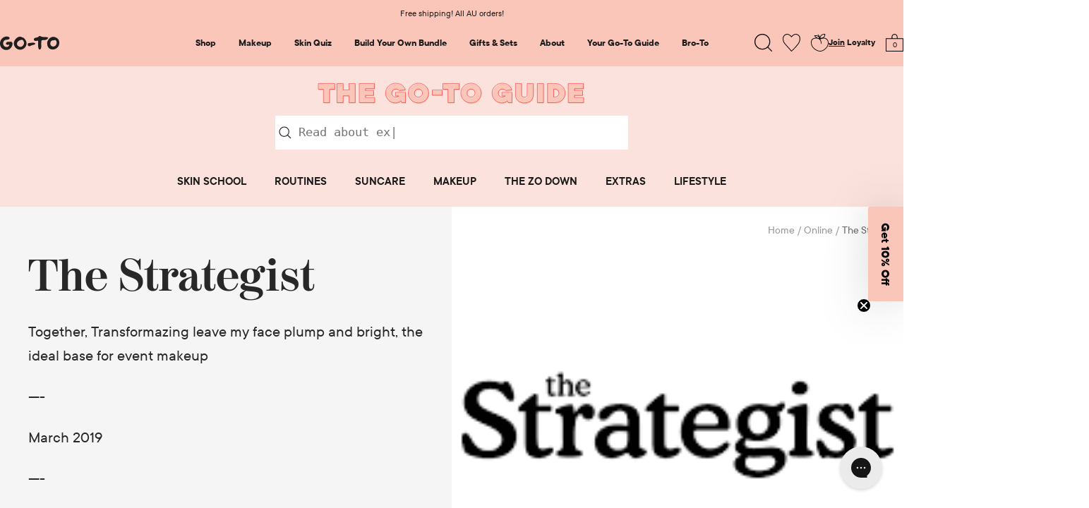

--- FILE ---
content_type: text/html; charset=utf-8
request_url: https://gotoskincare.com/blogs/online/the-strategist-1
body_size: 91572
content:

<!doctype html><html
  class="no-js "
  lang="en"
  dir="ltr"
  market="AU"
>
  <head>
    <script id="pandectes-rules">
   /* PANDECTES-GDPR: DO NOT MODIFY AUTO GENERATED CODE OF THIS SCRIPT */
   
   window.PandectesSettings = {"store":{"id":1432322131,"plan":"plus","theme":"[V3.31] Spot Stoppas + FF MINI GWP","primaryLocale":"en","adminMode":false,"headless":false,"storefrontRootDomain":"","checkoutRootDomain":"","storefrontAccessToken":""},"tsPublished":1741640103,"declaration":{"showPurpose":false,"showProvider":false,"showDateGenerated":true},"language":{"unpublished":[],"languageMode":"Multilingual","fallbackLanguage":"en","languageDetection":"browser","languagesSupported":[]},"texts":{"managed":{"headerText":{"en":"We respect your privacy"},"consentText":{"en":"We have placed cookies (choc chip, shortbread and third party) on this site to make it better for you, for analytics and to tailor our ads and offers to your interests, as described in our cookie policy. Click 'Accept' to agree or 'Preferences' to review and customise your cookie settings."},"linkText":{"en":"Learn more"},"imprintText":{"en":"Imprint"},"allowButtonText":{"en":"Accept All"},"denyButtonText":{"en":"Decline"},"dismissButtonText":{"en":"Ok"},"leaveSiteButtonText":{"en":"Leave this site"},"preferencesButtonText":{"en":"Preferences"},"cookiePolicyText":{"en":"Cookie policy"},"preferencesPopupTitleText":{"en":"Manage consent preferences"},"preferencesPopupIntroText":{"en":"When you visit any website, it may store information on your browser, mostly in the form of cookies. This information might be about you, your preferences or your device, and is mostly used to make the site work as you expect it to. It doesn't usually directly identify you, but it can give you a more personalized web experience."},"preferencesPopupSaveButtonText":{"en":"Save preferences"},"preferencesPopupCloseButtonText":{"en":"Close"},"preferencesPopupAcceptAllButtonText":{"en":"Accept all"},"preferencesPopupRejectAllButtonText":{"en":"Reject all"},"cookiesDetailsText":{"en":"Cookies details"},"preferencesPopupAlwaysAllowedText":{"en":"Always allowed"},"accessSectionParagraphText":{"en":"You have the right to request access to your data at any time."},"accessSectionTitleText":{"en":"Data portability"},"accessSectionAccountInfoActionText":{"en":"Personal data"},"accessSectionDownloadReportActionText":{"en":"Request export"},"accessSectionGDPRRequestsActionText":{"en":"Data subject requests"},"accessSectionOrdersRecordsActionText":{"en":"Orders"},"rectificationSectionParagraphText":{"en":"You have the right to request your data to be updated whenever you think it is appropriate."},"rectificationSectionTitleText":{"en":"Data Rectification"},"rectificationCommentPlaceholder":{"en":"Describe what you want to be updated"},"rectificationCommentValidationError":{"en":"Comment is required"},"rectificationSectionEditAccountActionText":{"en":"Request an update"},"erasureSectionTitleText":{"en":"Right to be forgotten"},"erasureSectionParagraphText":{"en":"You have the right to ask all your data to be erased. After that, you will no longer be able to access your account."},"erasureSectionRequestDeletionActionText":{"en":"Request personal data deletion"},"consentDate":{"en":"Consent date"},"consentId":{"en":"Consent ID"},"consentSectionChangeConsentActionText":{"en":"Change consent preference"},"consentSectionConsentedText":{"en":"You consented to the cookies policy of this website on"},"consentSectionNoConsentText":{"en":"You have not consented to the cookies policy of this website."},"consentSectionTitleText":{"en":"Your cookie consent"},"consentStatus":{"en":"Consent preference"},"confirmationFailureMessage":{"en":"Your request was not verified. Please try again and if problem persists, contact store owner for assistance"},"confirmationFailureTitle":{"en":"A problem occurred"},"confirmationSuccessMessage":{"en":"We will soon get back to you as to your request."},"confirmationSuccessTitle":{"en":"Your request is verified"},"guestsSupportEmailFailureMessage":{"en":"Your request was not submitted. Please try again and if problem persists, contact store owner for assistance."},"guestsSupportEmailFailureTitle":{"en":"A problem occurred"},"guestsSupportEmailPlaceholder":{"en":"E-mail address"},"guestsSupportEmailSuccessMessage":{"en":"If you are registered as a customer of this store, you will soon receive an email with instructions on how to proceed."},"guestsSupportEmailSuccessTitle":{"en":"Thank you for your request"},"guestsSupportEmailValidationError":{"en":"Email is not valid"},"guestsSupportInfoText":{"en":"Please login with your customer account to further proceed."},"submitButton":{"en":"Submit"},"submittingButton":{"en":"Submitting..."},"cancelButton":{"en":"Cancel"},"declIntroText":{"en":"We use cookies to optimize website functionality, analyze the performance, and provide personalized experience to you. Some cookies are essential to make the website operate and function correctly. Those cookies cannot be disabled. In this window you can manage your preference of cookies."},"declName":{"en":"Name"},"declPurpose":{"en":"Purpose"},"declType":{"en":"Type"},"declRetention":{"en":"Retention"},"declProvider":{"en":"Provider"},"declFirstParty":{"en":"First-party"},"declThirdParty":{"en":"Third-party"},"declSeconds":{"en":"seconds"},"declMinutes":{"en":"minutes"},"declHours":{"en":"hours"},"declDays":{"en":"days"},"declMonths":{"en":"months"},"declYears":{"en":"years"},"declSession":{"en":"Session"},"declDomain":{"en":"Domain"},"declPath":{"en":"Path"}},"categories":{"strictlyNecessaryCookiesTitleText":{"en":"Strictly necessary cookies"},"strictlyNecessaryCookiesDescriptionText":{"en":"These cookies are essential in order to enable you to move around the website and use its features, such as accessing secure areas of the website, like your account page. Without these cookies, the essential functionalities needed to run the website, like your shopping cart, payment or order processing, cannot be provided."},"functionalityCookiesTitleText":{"en":"Functionality cookies"},"functionalityCookiesDescriptionText":{"en":"These cookies allow the website to remember choices you make (such as your user name, language or the region you are in) and provide enhanced, more personal features. For instance, we may be able to show you product prices in your home currency by or allow you to check past orders. The information these cookies collect may be anonymised and they cannot track your browsing activity on other websites."},"performanceCookiesTitleText":{"en":"Performance cookies"},"performanceCookiesDescriptionText":{"en":"These cookies collect information about how visitors use a website. For instance, which pages visitors go to most often or if they get any error messages. These cookies don’t collect information that can identify you, it's all aggregated and therefore anonymous. We only use them to improve how the website works."},"targetingCookiesTitleText":{"en":"Marketing and targeting cookies"},"targetingCookiesDescriptionText":{"en":"These cookies are used to deliver adverts more relevant to you and your interests as well as help measure the effectiveness of our campaigns. They remember the pages you've visited or products you've added to cart, so we can better tailor the content we show you via our carefully chosen third party partners, like Facebook and Google."},"unclassifiedCookiesTitleText":{"en":"Unclassified cookies"},"unclassifiedCookiesDescriptionText":{"en":"Unclassified cookies are cookies that we are in the process of classifying, together with the providers of individual cookies."}},"auto":{}},"library":{"previewMode":false,"fadeInTimeout":0,"defaultBlocked":7,"showLink":true,"showImprintLink":false,"showGoogleLink":false,"enabled":true,"cookie":{"expiryDays":365,"secure":true,"domain":""},"dismissOnScroll":false,"dismissOnWindowClick":false,"dismissOnTimeout":false,"palette":{"popup":{"background":"#FDE4DB","backgroundForCalculations":{"a":1,"b":219,"g":228,"r":253},"text":"#000000"},"button":{"background":"transparent","backgroundForCalculations":{"a":1,"b":255,"g":255,"r":255},"text":"#000000","textForCalculation":{"a":1,"b":0,"g":0,"r":0},"border":"#000000"}},"content":{"href":"https://gotoskincare.com/pages/privacy","imprintHref":"/","close":"&#10005;","target":"_blank","logo":""},"window":"<div role=\"dialog\" aria-live=\"polite\" aria-label=\"cookieconsent\" aria-describedby=\"cookieconsent:desc\" id=\"pandectes-banner\" class=\"cc-window-wrapper cc-bottom-wrapper\"><div class=\"pd-cookie-banner-window cc-window {{classes}}\"><!--googleoff: all-->{{children}}<!--googleon: all--></div></div>","compliance":{"custom":"<div class=\"cc-compliance cc-highlight\">{{preferences}}{{allow}}</div>"},"type":"custom","layouts":{"basic":"{{messagelink}}{{compliance}}"},"position":"bottom","theme":"wired","revokable":false,"animateRevokable":false,"revokableReset":false,"revokableLogoUrl":"https://cdn.shopify.com/s/files/1/0014/3232/2131/t/1136/assets/pandectes-reopen-logo.png?v=1741569508","revokablePlacement":"bottom-left","revokableMarginHorizontal":15,"revokableMarginVertical":15,"static":false,"autoAttach":true,"hasTransition":true,"blacklistPage":[""],"elements":{"close":"<button aria-label=\"dismiss cookie message\" type=\"button\" tabindex=\"0\" class=\"cc-close\">{{close}}</button>","dismiss":"<button aria-label=\"dismiss cookie message\" type=\"button\" tabindex=\"0\" class=\"cc-btn cc-btn-decision cc-dismiss\">{{dismiss}}</button>","allow":"<button aria-label=\"allow cookies\" type=\"button\" tabindex=\"0\" class=\"cc-btn cc-btn-decision cc-allow\">{{allow}}</button>","deny":"<button aria-label=\"deny cookies\" type=\"button\" tabindex=\"0\" class=\"cc-btn cc-btn-decision cc-deny\">{{deny}}</button>","preferences":"<button aria-label=\"settings cookies\" tabindex=\"0\" type=\"button\" class=\"cc-btn cc-settings\" onclick=\"Pandectes.fn.openPreferences()\">{{preferences}}</button>"}},"geolocation":{"brOnly":false,"caOnly":false,"euOnly":false,"jpOnly":false,"thOnly":false,"canadaOnly":false,"globalVisibility":true},"dsr":{"guestsSupport":false,"accessSectionDownloadReportAuto":false},"banner":{"resetTs":1682915744,"extraCss":"        .cc-banner-logo {max-width: 24em!important;}    @media(min-width: 768px) {.cc-window.cc-floating{max-width: 24em!important;width: 24em!important;}}    .cc-message, .pd-cookie-banner-window .cc-header, .cc-logo {text-align: left}    .cc-window-wrapper{z-index: 2147483647;}    .cc-window{z-index: 2147483647;font-family: inherit;}    .pd-cookie-banner-window .cc-header{font-family: inherit;}    .pd-cp-ui{font-family: inherit; background-color: #FDE4DB;color:#000000;}    button.pd-cp-btn, a.pd-cp-btn{}    input + .pd-cp-preferences-slider{background-color: rgba(0, 0, 0, 0.3)}    .pd-cp-scrolling-section::-webkit-scrollbar{background-color: rgba(0, 0, 0, 0.3)}    input:checked + .pd-cp-preferences-slider{background-color: rgba(0, 0, 0, 1)}    .pd-cp-scrolling-section::-webkit-scrollbar-thumb {background-color: rgba(0, 0, 0, 1)}    .pd-cp-ui-close{color:#000000;}    .pd-cp-preferences-slider:before{background-color: #FDE4DB}    .pd-cp-title:before {border-color: #000000!important}    .pd-cp-preferences-slider{background-color:#000000}    .pd-cp-toggle{color:#000000!important}    @media(max-width:699px) {.pd-cp-ui-close-top svg {fill: #000000}}    .pd-cp-toggle:hover,.pd-cp-toggle:visited,.pd-cp-toggle:active{color:#000000!important}    .pd-cookie-banner-window {}  .pd-cp-ui-content {  font-size: 24px;}.pd-cp-btn {  letter-spacing: inherit;}","customJavascript":{},"showPoweredBy":false,"logoHeight":40,"hybridStrict":false,"cookiesBlockedByDefault":"7","isActive":true,"implicitSavePreferences":true,"cookieIcon":false,"blockBots":false,"showCookiesDetails":true,"hasTransition":true,"blockingPage":false,"showOnlyLandingPage":false,"leaveSiteUrl":"https://www.google.com","linkRespectStoreLang":true},"cookies":{"0":[{"name":"secure_customer_sig","type":"http","domain":"gotoskincare.com","path":"/","provider":"Shopify","firstParty":true,"retention":"1 year(s)","expires":1,"unit":"declYears","purpose":{"en":"Used in connection with customer login."}},{"name":"localization","type":"http","domain":"gotoskincare.com","path":"/","provider":"Shopify","firstParty":true,"retention":"1 year(s)","expires":1,"unit":"declYears","purpose":{"en":"Shopify store localization"}},{"name":"cart_currency","type":"http","domain":"gotoskincare.com","path":"/","provider":"Shopify","firstParty":true,"retention":"14 day(s)","expires":14,"unit":"declDays","purpose":{"en":"Used in connection with shopping cart."}},{"name":"_cmp_a","type":"http","domain":".gotoskincare.com","path":"/","provider":"Shopify","firstParty":true,"retention":"24 hour(s)","expires":24,"unit":"declHours","purpose":{"en":"Used for managing customer privacy settings."}},{"name":"shopify_pay_redirect","type":"http","domain":"gotoskincare.com","path":"/","provider":"Shopify","firstParty":true,"retention":"60 minute(s)","expires":60,"unit":"declMinutes","purpose":{"en":"Used in connection with checkout."}},{"name":"user_country_name","type":"http","domain":"gotoskincare.com","path":"/","provider":"Unknown","firstParty":true,"retention":"7 day(s)","expires":7,"unit":"declDays","purpose":{"en":""}},{"name":"cart_sig","type":"http","domain":"gotoskincare.com","path":"/","provider":"Shopify","firstParty":true,"retention":"14 day(s)","expires":14,"unit":"declDays","purpose":{"en":"Used in connection with checkout."}},{"name":"user_country","type":"http","domain":"gotoskincare.com","path":"/","provider":"Unknown","firstParty":true,"retention":"7 day(s)","expires":7,"unit":"declDays","purpose":{"en":""}},{"name":"user_continent","type":"http","domain":"gotoskincare.com","path":"/","provider":"Unknown","firstParty":true,"retention":"7 day(s)","expires":7,"unit":"declDays","purpose":{"en":""}},{"name":"c","type":"http","domain":".bidswitch.net","path":"/","provider":"shopify","firstParty":true,"retention":"1 year(s)","expires":1,"unit":"declYears","purpose":{"en":"Used in connection with checkout."}},{"name":"keep_alive","type":"http","domain":"gotoskincare.com","path":"/","provider":"Shopify","firstParty":true,"retention":"30 minute(s)","expires":30,"unit":"declMinutes","purpose":{"en":"Used in connection with buyer localization."}},{"name":"_tracking_consent","type":"http","domain":".gotoskincare.com","path":"/","provider":"Shopify","firstParty":true,"retention":"1 year(s)","expires":1,"unit":"declYears","purpose":{"en":"Tracking preferences."}},{"name":"_secure_session_id","type":"http","domain":"gotoskincare.com","path":"/","provider":"Shopify","firstParty":true,"retention":"24 hour(s)","expires":24,"unit":"declHours","purpose":{"en":"Used in connection with navigation through a storefront."}}],"1":[{"name":"_hjSessionUser_1034598","type":"http","domain":".gotoskincare.com","path":"/","provider":"Hotjar","firstParty":true,"retention":"1 year(s)","expires":1,"unit":"declYears","purpose":{"en":"Used by Hotjar to store a unique user ID."}},{"name":"_hjSession_1034598","type":"http","domain":".gotoskincare.com","path":"/","provider":"Hotjar","firstParty":true,"retention":"30 minute(s)","expires":30,"unit":"declMinutes","purpose":{"en":"Used by Hotjar to provide functions across pages."}}],"2":[{"name":"_y","type":"http","domain":".gotoskincare.com","path":"/","provider":"Shopify","firstParty":true,"retention":"1 year(s)","expires":1,"unit":"declYears","purpose":{"en":"Shopify analytics."}},{"name":"_landing_page","type":"http","domain":".gotoskincare.com","path":"/","provider":"Shopify","firstParty":true,"retention":"14 day(s)","expires":14,"unit":"declDays","purpose":{"en":"Tracks landing pages."}},{"name":"_s","type":"http","domain":".gotoskincare.com","path":"/","provider":"Shopify","firstParty":true,"retention":"30 minute(s)","expires":30,"unit":"declMinutes","purpose":{"en":"Shopify analytics."}},{"name":"_shopify_y","type":"http","domain":".gotoskincare.com","path":"/","provider":"Shopify","firstParty":true,"retention":"1 year(s)","expires":1,"unit":"declYears","purpose":{"en":"Shopify analytics."}},{"name":"_shopify_sa_t","type":"http","domain":".gotoskincare.com","path":"/","provider":"Shopify","firstParty":true,"retention":"30 minute(s)","expires":30,"unit":"declMinutes","purpose":{"en":"Shopify analytics relating to marketing & referrals."}},{"name":"_orig_referrer","type":"http","domain":".gotoskincare.com","path":"/","provider":"Shopify","firstParty":true,"retention":"14 day(s)","expires":14,"unit":"declDays","purpose":{"en":"Tracks landing pages."}},{"name":"_shopify_s","type":"http","domain":".gotoskincare.com","path":"/","provider":"Shopify","firstParty":true,"retention":"30 minute(s)","expires":30,"unit":"declMinutes","purpose":{"en":"Shopify analytics."}},{"name":"_shopify_sa_p","type":"http","domain":".gotoskincare.com","path":"/","provider":"Shopify","firstParty":true,"retention":"30 minute(s)","expires":30,"unit":"declMinutes","purpose":{"en":"Shopify analytics relating to marketing & referrals."}},{"name":"_gat","type":"http","domain":".gotoskincare.com","path":"/","provider":"Google","firstParty":true,"retention":"44 second(s)","expires":44,"unit":"declSeconds","purpose":{"en":"Cookie is placed by Google Analytics to filter requests from bots."}},{"name":"_sp_id.6305","type":"http","domain":"gotoskincare.com","path":"/","provider":"Snowplow","firstParty":true,"retention":"1 year(s)","expires":1,"unit":"declYears","purpose":{"en":"Used to store a unique user ID."}},{"name":"_sp_ses.6305","type":"http","domain":"gotoskincare.com","path":"/","provider":"Snowplow","firstParty":true,"retention":"30 minute(s)","expires":30,"unit":"declMinutes","purpose":{"en":"Used to store a unique session ID."}},{"name":"_gid","type":"http","domain":".gotoskincare.com","path":"/","provider":"Google","firstParty":true,"retention":"24 hour(s)","expires":24,"unit":"declHours","purpose":{"en":"Cookie is placed by Google Analytics to count and track pageviews."}},{"name":"_ga","type":"http","domain":".gotoskincare.com","path":"/","provider":"Google","firstParty":true,"retention":"1 year(s)","expires":1,"unit":"declYears","purpose":{"en":"Cookie is set by Google Analytics with unknown functionality"}}],"4":[{"name":"_gcl_au","type":"http","domain":".gotoskincare.com","path":"/","provider":"Google","firstParty":true,"retention":"90 day(s)","expires":90,"unit":"declDays","purpose":{"en":"Cookie is placed by Google Tag Manager to track conversions."}},{"name":"IDE","type":"http","domain":".doubleclick.net","path":"/","provider":"Google","firstParty":true,"retention":"1 year(s)","expires":1,"unit":"declYears","purpose":{"en":"To measure the visitors’ actions after they click through from an advert. Expires after 1 year."}},{"name":"__kla_id","type":"http","domain":"gotoskincare.com","path":"/","provider":"Klaviyo","firstParty":true,"retention":"1 year(s)","expires":1,"unit":"declYears","purpose":{"en":"Tracks when someone clicks through a Klaviyo email to your website"}},{"name":"_pin_unauth","type":"http","domain":".gotoskincare.com","path":"/","provider":"Pinterest","firstParty":true,"retention":"1 year(s)","expires":1,"unit":"declYears","purpose":{"en":"Used to group actions for users who cannot be identified by Pinterest."}},{"name":"_fbp","type":"http","domain":".gotoskincare.com","path":"/","provider":"Facebook","firstParty":true,"retention":"90 day(s)","expires":90,"unit":"declDays","purpose":{"en":"Cookie is placed by Facebook to track visits across websites."}}],"8":[{"name":"ABTastySession","type":"http","domain":".gotoskincare.com","path":"/","provider":"Unknown","firstParty":true,"retention":"30 minute(s)","expires":30,"unit":"declMinutes","purpose":{"en":""}},{"name":"_ttp","type":"http","domain":".tiktok.com","path":"/","provider":"Unknown","firstParty":true,"retention":"1 year(s)","expires":1,"unit":"declYears","purpose":{"en":""}},{"name":"storefrontdetails","type":"http","domain":"gotoskincare.com","path":"/","provider":"Unknown","firstParty":true,"retention":"7 day(s)","expires":7,"unit":"declDays","purpose":{"en":""}},{"name":"_hjFirstSeen","type":"http","domain":".gotoskincare.com","path":"/","provider":"Unknown","firstParty":true,"retention":"30 minute(s)","expires":30,"unit":"declMinutes","purpose":{"en":""}},{"name":"_hjIncludedInSessionSample_1034598","type":"http","domain":".gotoskincare.com","path":"/","provider":"Unknown","firstParty":true,"retention":"2 minute(s)","expires":2,"unit":"declMinutes","purpose":{"en":""}},{"name":"_hjAbsoluteSessionInProgress","type":"http","domain":".gotoskincare.com","path":"/","provider":"Unknown","firstParty":true,"retention":"30 minute(s)","expires":30,"unit":"declMinutes","purpose":{"en":""}},{"name":"_tt_enable_cookie","type":"http","domain":".gotoskincare.com","path":"/","provider":"Unknown","firstParty":true,"retention":"1 year(s)","expires":1,"unit":"declYears","purpose":{"en":""}},{"name":"_ttp","type":"http","domain":".gotoskincare.com","path":"/","provider":"Unknown","firstParty":true,"retention":"1 year(s)","expires":1,"unit":"declYears","purpose":{"en":""}},{"name":"ABTasty","type":"http","domain":".gotoskincare.com","path":"/","provider":"Unknown","firstParty":true,"retention":"1 year(s)","expires":1,"unit":"declYears","purpose":{"en":""}},{"name":"AMP_9bdc728a74","type":"http","domain":"gotoskincare.com","path":"/","provider":"Unknown","firstParty":true,"retention":"1 year(s)","expires":1,"unit":"declYears","purpose":{"en":""}},{"name":"io_token_7c6a6574-f011-4c9a-abdd-9894a102ccef","type":"http","domain":"mpsnare.iesnare.com","path":"/","provider":"Unknown","firstParty":true,"retention":"1 year(s)","expires":1,"unit":"declYears","purpose":{"en":""}},{"name":"yotpo_pixel","type":"http","domain":"gotoskincare.com","path":"/","provider":"Unknown","firstParty":true,"retention":"9 hour(s)","expires":9,"unit":"declHours","purpose":{"en":""}},{"name":"pixel","type":"http","domain":".yotpo.com","path":"/","provider":"Unknown","firstParty":true,"retention":"1 year(s)","expires":1,"unit":"declYears","purpose":{"en":""}},{"name":"__adroll_fpc","type":"http","domain":".gotoskincare.com","path":"/","provider":"Unknown","firstParty":true,"retention":"1 year(s)","expires":1,"unit":"declYears","purpose":{"en":""}},{"name":"__ar_v4","type":"http","domain":".gotoskincare.com","path":"/","provider":"Unknown","firstParty":true,"retention":"1 year(s)","expires":1,"unit":"declYears","purpose":{"en":""}},{"name":"CMID","type":"http","domain":".casalemedia.com","path":"/","provider":"Unknown","firstParty":true,"retention":"1 year(s)","expires":1,"unit":"declYears","purpose":{"en":""}},{"name":"CMPS","type":"http","domain":".casalemedia.com","path":"/","provider":"Unknown","firstParty":true,"retention":"90 day(s)","expires":90,"unit":"declDays","purpose":{"en":""}},{"name":"CMPRO","type":"http","domain":".casalemedia.com","path":"/","provider":"Unknown","firstParty":true,"retention":"90 day(s)","expires":90,"unit":"declDays","purpose":{"en":""}},{"name":"khaos","type":"http","domain":".rubiconproject.com","path":"/","provider":"Unknown","firstParty":true,"retention":"1 year(s)","expires":1,"unit":"declYears","purpose":{"en":""}},{"name":"tluid","type":"http","domain":".3lift.com","path":"/","provider":"Unknown","firstParty":true,"retention":"90 day(s)","expires":90,"unit":"declDays","purpose":{"en":""}},{"name":"audit","type":"http","domain":".rubiconproject.com","path":"/","provider":"Unknown","firstParty":true,"retention":"1 year(s)","expires":1,"unit":"declYears","purpose":{"en":""}},{"name":"A3","type":"http","domain":".yahoo.com","path":"/","provider":"Unknown","firstParty":true,"retention":"1 year(s)","expires":1,"unit":"declYears","purpose":{"en":""}},{"name":"tuuid_lu","type":"http","domain":".bidswitch.net","path":"/","provider":"Unknown","firstParty":true,"retention":"1 year(s)","expires":1,"unit":"declYears","purpose":{"en":""}},{"name":"IDSYNC","type":"http","domain":".analytics.yahoo.com","path":"/","provider":"Unknown","firstParty":true,"retention":"1 year(s)","expires":1,"unit":"declYears","purpose":{"en":""}},{"name":"__adroll","type":"http","domain":".d.adroll.com","path":"/","provider":"Unknown","firstParty":true,"retention":"1 year(s)","expires":1,"unit":"declYears","purpose":{"en":""}},{"name":"__adroll_shared","type":"http","domain":".adroll.com","path":"/","provider":"Unknown","firstParty":true,"retention":"1 year(s)","expires":1,"unit":"declYears","purpose":{"en":""}},{"name":"cookieconsent_preferences_disabled","type":"http","domain":"gotoskincare.com","path":"/","provider":"Unknown","firstParty":true,"retention":"1 year(s)","expires":1,"unit":"declYears","purpose":{"en":""}},{"name":"tuuid","type":"http","domain":".bidswitch.net","path":"/","provider":"Unknown","firstParty":true,"retention":"1 year(s)","expires":1,"unit":"declYears","purpose":{"en":""}},{"name":"t_gid","type":"http","domain":".taboola.com","path":"/","provider":"Unknown","firstParty":true,"retention":"1 year(s)","expires":1,"unit":"declYears","purpose":{"en":""}}]},"blocker":{"isActive":false,"googleConsentMode":{"id":"","analyticsId":"","isActive":false,"adStorageCategory":4,"analyticsStorageCategory":2,"personalizationStorageCategory":1,"functionalityStorageCategory":1,"customEvent":true,"securityStorageCategory":0,"redactData":true,"urlPassthrough":false},"facebookPixel":{"id":"","isActive":false,"ldu":false},"microsoft":{},"rakuten":{"isActive":false,"cmp":false,"ccpa":false},"gpcIsActive":false,"defaultBlocked":7,"patterns":{"whiteList":[],"blackList":{"1":[],"2":[],"4":[],"8":[]},"iframesWhiteList":[],"iframesBlackList":{"1":[],"2":[],"4":[],"8":[]},"beaconsWhiteList":[],"beaconsBlackList":{"1":[],"2":[],"4":[],"8":[]}}}}
   
   !function(){"use strict";window.PandectesRules=window.PandectesRules||{},window.PandectesRules.manualBlacklist={1:[],2:[],4:[]},window.PandectesRules.blacklistedIFrames={1:[],2:[],4:[]},window.PandectesRules.blacklistedCss={1:[],2:[],4:[]},window.PandectesRules.blacklistedBeacons={1:[],2:[],4:[]};var e="javascript/blocked";function t(e){return new RegExp(e.replace(/[/\\.+?$()]/g,"\\$&").replace("*","(.*)"))}var n=function(e){var t=arguments.length>1&&void 0!==arguments[1]?arguments[1]:"log";new URLSearchParams(window.location.search).get("log")&&console[t]("PandectesRules: ".concat(e))};function a(e){var t=document.createElement("script");t.async=!0,t.src=e,document.head.appendChild(t)}function r(e,t){var n=Object.keys(e);if(Object.getOwnPropertySymbols){var a=Object.getOwnPropertySymbols(e);t&&(a=a.filter((function(t){return Object.getOwnPropertyDescriptor(e,t).enumerable}))),n.push.apply(n,a)}return n}function o(e){for(var t=1;t<arguments.length;t++){var n=null!=arguments[t]?arguments[t]:{};t%2?r(Object(n),!0).forEach((function(t){s(e,t,n[t])})):Object.getOwnPropertyDescriptors?Object.defineProperties(e,Object.getOwnPropertyDescriptors(n)):r(Object(n)).forEach((function(t){Object.defineProperty(e,t,Object.getOwnPropertyDescriptor(n,t))}))}return e}function i(e){var t=function(e,t){if("object"!=typeof e||!e)return e;var n=e[Symbol.toPrimitive];if(void 0!==n){var a=n.call(e,t||"default");if("object"!=typeof a)return a;throw new TypeError("@@toPrimitive must return a primitive value.")}return("string"===t?String:Number)(e)}(e,"string");return"symbol"==typeof t?t:t+""}function s(e,t,n){return(t=i(t))in e?Object.defineProperty(e,t,{value:n,enumerable:!0,configurable:!0,writable:!0}):e[t]=n,e}function c(e,t){return function(e){if(Array.isArray(e))return e}(e)||function(e,t){var n=null==e?null:"undefined"!=typeof Symbol&&e[Symbol.iterator]||e["@@iterator"];if(null!=n){var a,r,o,i,s=[],c=!0,l=!1;try{if(o=(n=n.call(e)).next,0===t){if(Object(n)!==n)return;c=!1}else for(;!(c=(a=o.call(n)).done)&&(s.push(a.value),s.length!==t);c=!0);}catch(e){l=!0,r=e}finally{try{if(!c&&null!=n.return&&(i=n.return(),Object(i)!==i))return}finally{if(l)throw r}}return s}}(e,t)||d(e,t)||function(){throw new TypeError("Invalid attempt to destructure non-iterable instance.\nIn order to be iterable, non-array objects must have a [Symbol.iterator]() method.")}()}function l(e){return function(e){if(Array.isArray(e))return u(e)}(e)||function(e){if("undefined"!=typeof Symbol&&null!=e[Symbol.iterator]||null!=e["@@iterator"])return Array.from(e)}(e)||d(e)||function(){throw new TypeError("Invalid attempt to spread non-iterable instance.\nIn order to be iterable, non-array objects must have a [Symbol.iterator]() method.")}()}function d(e,t){if(e){if("string"==typeof e)return u(e,t);var n=Object.prototype.toString.call(e).slice(8,-1);return"Object"===n&&e.constructor&&(n=e.constructor.name),"Map"===n||"Set"===n?Array.from(e):"Arguments"===n||/^(?:Ui|I)nt(?:8|16|32)(?:Clamped)?Array$/.test(n)?u(e,t):void 0}}function u(e,t){(null==t||t>e.length)&&(t=e.length);for(var n=0,a=new Array(t);n<t;n++)a[n]=e[n];return a}var f=window.PandectesRulesSettings||window.PandectesSettings,g=!(void 0===window.dataLayer||!Array.isArray(window.dataLayer)||!window.dataLayer.some((function(e){return"pandectes_full_scan"===e.event}))),p=function(){var e,t=arguments.length>0&&void 0!==arguments[0]?arguments[0]:"_pandectes_gdpr",n=("; "+document.cookie).split("; "+t+"=");if(n.length<2)e={};else{var a=n.pop().split(";");e=window.atob(a.shift())}var r=function(e){try{return JSON.parse(e)}catch(e){return!1}}(e);return!1!==r?r:e}(),h=f.banner.isActive,y=f.blocker,w=y.defaultBlocked,v=y.patterns,m=p&&null!==p.preferences&&void 0!==p.preferences?p.preferences:null,b=g?0:h?null===m?w:m:0,k={1:!(1&b),2:!(2&b),4:!(4&b)},_=v.blackList,S=v.whiteList,L=v.iframesBlackList,C=v.iframesWhiteList,A=v.beaconsBlackList,P=v.beaconsWhiteList,O={blackList:[],whiteList:[],iframesBlackList:{1:[],2:[],4:[],8:[]},iframesWhiteList:[],beaconsBlackList:{1:[],2:[],4:[],8:[]},beaconsWhiteList:[]};[1,2,4].map((function(e){var n;k[e]||((n=O.blackList).push.apply(n,l(_[e].length?_[e].map(t):[])),O.iframesBlackList[e]=L[e].length?L[e].map(t):[],O.beaconsBlackList[e]=A[e].length?A[e].map(t):[])})),O.whiteList=S.length?S.map(t):[],O.iframesWhiteList=C.length?C.map(t):[],O.beaconsWhiteList=P.length?P.map(t):[];var E={scripts:[],iframes:{1:[],2:[],4:[]},beacons:{1:[],2:[],4:[]},css:{1:[],2:[],4:[]}},I=function(t,n){return t&&(!n||n!==e)&&(!O.blackList||O.blackList.some((function(e){return e.test(t)})))&&(!O.whiteList||O.whiteList.every((function(e){return!e.test(t)})))},B=function(e,t){var n=O.iframesBlackList[t],a=O.iframesWhiteList;return e&&(!n||n.some((function(t){return t.test(e)})))&&(!a||a.every((function(t){return!t.test(e)})))},j=function(e,t){var n=O.beaconsBlackList[t],a=O.beaconsWhiteList;return e&&(!n||n.some((function(t){return t.test(e)})))&&(!a||a.every((function(t){return!t.test(e)})))},T=new MutationObserver((function(e){for(var t=0;t<e.length;t++)for(var n=e[t].addedNodes,a=0;a<n.length;a++){var r=n[a],o=r.dataset&&r.dataset.cookiecategory;if(1===r.nodeType&&"LINK"===r.tagName){var i=r.dataset&&r.dataset.href;if(i&&o)switch(o){case"functionality":case"C0001":E.css[1].push(i);break;case"performance":case"C0002":E.css[2].push(i);break;case"targeting":case"C0003":E.css[4].push(i)}}}})),R=new MutationObserver((function(t){for(var a=0;a<t.length;a++)for(var r=t[a].addedNodes,o=function(){var t=r[i],a=t.src||t.dataset&&t.dataset.src,o=t.dataset&&t.dataset.cookiecategory;if(1===t.nodeType&&"IFRAME"===t.tagName){if(a){var s=!1;B(a,1)||"functionality"===o||"C0001"===o?(s=!0,E.iframes[1].push(a)):B(a,2)||"performance"===o||"C0002"===o?(s=!0,E.iframes[2].push(a)):(B(a,4)||"targeting"===o||"C0003"===o)&&(s=!0,E.iframes[4].push(a)),s&&(t.removeAttribute("src"),t.setAttribute("data-src",a))}}else if(1===t.nodeType&&"IMG"===t.tagName){if(a){var c=!1;j(a,1)?(c=!0,E.beacons[1].push(a)):j(a,2)?(c=!0,E.beacons[2].push(a)):j(a,4)&&(c=!0,E.beacons[4].push(a)),c&&(t.removeAttribute("src"),t.setAttribute("data-src",a))}}else if(1===t.nodeType&&"SCRIPT"===t.tagName){var l=t.type,d=!1;if(I(a,l)?(n("rule blocked: ".concat(a)),d=!0):a&&o?n("manually blocked @ ".concat(o,": ").concat(a)):o&&n("manually blocked @ ".concat(o,": inline code")),d){E.scripts.push([t,l]),t.type=e;t.addEventListener("beforescriptexecute",(function n(a){t.getAttribute("type")===e&&a.preventDefault(),t.removeEventListener("beforescriptexecute",n)})),t.parentElement&&t.parentElement.removeChild(t)}}},i=0;i<r.length;i++)o()})),D=document.createElement,N={src:Object.getOwnPropertyDescriptor(HTMLScriptElement.prototype,"src"),type:Object.getOwnPropertyDescriptor(HTMLScriptElement.prototype,"type")};window.PandectesRules.unblockCss=function(e){var t=E.css[e]||[];t.length&&n("Unblocking CSS for ".concat(e)),t.forEach((function(e){var t=document.querySelector('link[data-href^="'.concat(e,'"]'));t.removeAttribute("data-href"),t.href=e})),E.css[e]=[]},window.PandectesRules.unblockIFrames=function(e){var t=E.iframes[e]||[];t.length&&n("Unblocking IFrames for ".concat(e)),O.iframesBlackList[e]=[],t.forEach((function(e){var t=document.querySelector('iframe[data-src^="'.concat(e,'"]'));t.removeAttribute("data-src"),t.src=e})),E.iframes[e]=[]},window.PandectesRules.unblockBeacons=function(e){var t=E.beacons[e]||[];t.length&&n("Unblocking Beacons for ".concat(e)),O.beaconsBlackList[e]=[],t.forEach((function(e){var t=document.querySelector('img[data-src^="'.concat(e,'"]'));t.removeAttribute("data-src"),t.src=e})),E.beacons[e]=[]},window.PandectesRules.unblockInlineScripts=function(e){var t=1===e?"functionality":2===e?"performance":"targeting",a=document.querySelectorAll('script[type="javascript/blocked"][data-cookiecategory="'.concat(t,'"]'));n("unblockInlineScripts: ".concat(a.length," in ").concat(t)),a.forEach((function(e){var t=document.createElement("script");t.type="text/javascript",e.hasAttribute("src")?t.src=e.getAttribute("src"):t.textContent=e.textContent,document.head.appendChild(t),e.parentNode.removeChild(e)}))},window.PandectesRules.unblockInlineCss=function(e){var t=1===e?"functionality":2===e?"performance":"targeting",a=document.querySelectorAll('link[data-cookiecategory="'.concat(t,'"]'));n("unblockInlineCss: ".concat(a.length," in ").concat(t)),a.forEach((function(e){e.href=e.getAttribute("data-href")}))},window.PandectesRules.unblock=function(e){e.length<1?(O.blackList=[],O.whiteList=[],O.iframesBlackList=[],O.iframesWhiteList=[]):(O.blackList&&(O.blackList=O.blackList.filter((function(t){return e.every((function(e){return"string"==typeof e?!t.test(e):e instanceof RegExp?t.toString()!==e.toString():void 0}))}))),O.whiteList&&(O.whiteList=[].concat(l(O.whiteList),l(e.map((function(e){if("string"==typeof e){var n=".*"+t(e)+".*";if(O.whiteList.every((function(e){return e.toString()!==n.toString()})))return new RegExp(n)}else if(e instanceof RegExp&&O.whiteList.every((function(t){return t.toString()!==e.toString()})))return e;return null})).filter(Boolean)))));var a=0;l(E.scripts).forEach((function(e,t){var n=c(e,2),r=n[0],o=n[1];if(function(e){var t=e.getAttribute("src");return O.blackList&&O.blackList.every((function(e){return!e.test(t)}))||O.whiteList&&O.whiteList.some((function(e){return e.test(t)}))}(r)){for(var i=document.createElement("script"),s=0;s<r.attributes.length;s++){var l=r.attributes[s];"src"!==l.name&&"type"!==l.name&&i.setAttribute(l.name,r.attributes[s].value)}i.setAttribute("src",r.src),i.setAttribute("type",o||"application/javascript"),document.head.appendChild(i),E.scripts.splice(t-a,1),a++}})),0==O.blackList.length&&0===O.iframesBlackList[1].length&&0===O.iframesBlackList[2].length&&0===O.iframesBlackList[4].length&&0===O.beaconsBlackList[1].length&&0===O.beaconsBlackList[2].length&&0===O.beaconsBlackList[4].length&&(n("Disconnecting observers"),R.disconnect(),T.disconnect())};var U=f.store,x=U.adminMode,z=U.headless,M=U.storefrontRootDomain,q=U.checkoutRootDomain,F=U.storefrontAccessToken,W=f.banner.isActive,H=f.blocker.defaultBlocked;W&&function(e){if(window.Shopify&&window.Shopify.customerPrivacy)e();else{var t=null;window.Shopify&&window.Shopify.loadFeatures&&window.Shopify.trackingConsent?e():t=setInterval((function(){window.Shopify&&window.Shopify.loadFeatures&&(clearInterval(t),window.Shopify.loadFeatures([{name:"consent-tracking-api",version:"0.1"}],(function(t){t?n("Shopify.customerPrivacy API - failed to load"):(n("shouldShowBanner() -> ".concat(window.Shopify.trackingConsent.shouldShowBanner()," | saleOfDataRegion() -> ").concat(window.Shopify.trackingConsent.saleOfDataRegion())),e())})))}),10)}}((function(){!function(){var e=window.Shopify.trackingConsent;if(!1!==e.shouldShowBanner()||null!==m||7!==H)try{var t=x&&!(window.Shopify&&window.Shopify.AdminBarInjector),a={preferences:!(1&b)||g||t,analytics:!(2&b)||g||t,marketing:!(4&b)||g||t};z&&(a.headlessStorefront=!0,a.storefrontRootDomain=null!=M&&M.length?M:window.location.hostname,a.checkoutRootDomain=null!=q&&q.length?q:"checkout.".concat(window.location.hostname),a.storefrontAccessToken=null!=F&&F.length?F:""),e.firstPartyMarketingAllowed()===a.marketing&&e.analyticsProcessingAllowed()===a.analytics&&e.preferencesProcessingAllowed()===a.preferences||e.setTrackingConsent(a,(function(e){e&&e.error?n("Shopify.customerPrivacy API - failed to setTrackingConsent"):n("setTrackingConsent(".concat(JSON.stringify(a),")"))}))}catch(e){n("Shopify.customerPrivacy API - exception")}}(),function(){if(z){var e=window.Shopify.trackingConsent,t=e.currentVisitorConsent();if(navigator.globalPrivacyControl&&""===t.sale_of_data){var a={sale_of_data:!1,headlessStorefront:!0};a.storefrontRootDomain=null!=M&&M.length?M:window.location.hostname,a.checkoutRootDomain=null!=q&&q.length?q:"checkout.".concat(window.location.hostname),a.storefrontAccessToken=null!=F&&F.length?F:"",e.setTrackingConsent(a,(function(e){e&&e.error?n("Shopify.customerPrivacy API - failed to setTrackingConsent({".concat(JSON.stringify(a),")")):n("setTrackingConsent(".concat(JSON.stringify(a),")"))}))}}}()}));var G=["AT","BE","BG","HR","CY","CZ","DK","EE","FI","FR","DE","GR","HU","IE","IT","LV","LT","LU","MT","NL","PL","PT","RO","SK","SI","ES","SE","GB","LI","NO","IS"],J=f.banner,V=J.isActive,K=J.hybridStrict,$=f.geolocation,Y=$.caOnly,Z=void 0!==Y&&Y,Q=$.euOnly,X=void 0!==Q&&Q,ee=$.brOnly,te=void 0!==ee&&ee,ne=$.jpOnly,ae=void 0!==ne&&ne,re=$.thOnly,oe=void 0!==re&&re,ie=$.chOnly,se=void 0!==ie&&ie,ce=$.zaOnly,le=void 0!==ce&&ce,de=$.canadaOnly,ue=void 0!==de&&de,fe=$.globalVisibility,ge=void 0===fe||fe,pe=f.blocker,he=pe.defaultBlocked,ye=void 0===he?7:he,we=pe.googleConsentMode,ve=we.isActive,me=we.customEvent,be=we.id,ke=void 0===be?"":be,_e=we.analyticsId,Se=void 0===_e?"":_e,Le=we.adwordsId,Ce=void 0===Le?"":Le,Ae=we.redactData,Pe=we.urlPassthrough,Oe=we.adStorageCategory,Ee=we.analyticsStorageCategory,Ie=we.functionalityStorageCategory,Be=we.personalizationStorageCategory,je=we.securityStorageCategory,Te=we.dataLayerProperty,Re=void 0===Te?"dataLayer":Te,De=we.waitForUpdate,Ne=void 0===De?0:De,Ue=we.useNativeChannel,xe=void 0!==Ue&&Ue;function ze(){window[Re].push(arguments)}window[Re]=window[Re]||[];var Me,qe,Fe={hasInitialized:!1,useNativeChannel:!1,ads_data_redaction:!1,url_passthrough:!1,data_layer_property:"dataLayer",storage:{ad_storage:"granted",ad_user_data:"granted",ad_personalization:"granted",analytics_storage:"granted",functionality_storage:"granted",personalization_storage:"granted",security_storage:"granted"}};if(V&&ve){var We=ye&Oe?"denied":"granted",He=ye&Ee?"denied":"granted",Ge=ye&Ie?"denied":"granted",Je=ye&Be?"denied":"granted",Ve=ye&je?"denied":"granted";Fe.hasInitialized=!0,Fe.useNativeChannel=xe,Fe.url_passthrough=Pe,Fe.ads_data_redaction="denied"===We&&Ae,Fe.storage.ad_storage=We,Fe.storage.ad_user_data=We,Fe.storage.ad_personalization=We,Fe.storage.analytics_storage=He,Fe.storage.functionality_storage=Ge,Fe.storage.personalization_storage=Je,Fe.storage.security_storage=Ve,Fe.data_layer_property=Re||"dataLayer",Fe.ads_data_redaction&&ze("set","ads_data_redaction",Fe.ads_data_redaction),Fe.url_passthrough&&ze("set","url_passthrough",Fe.url_passthrough),function(){!1===xe?console.log("Pandectes: Google Consent Mode (av2)"):console.log("Pandectes: Google Consent Mode (av2nc)");var e=b!==ye?{wait_for_update:Ne||500}:Ne?{wait_for_update:Ne}:{};ge&&!K?ze("consent","default",o(o({},Fe.storage),e)):(ze("consent","default",o(o(o({},Fe.storage),e),{},{region:[].concat(l(X||K?G:[]),l(Z&&!K?["US-CA","US-VA","US-CT","US-UT","US-CO"]:[]),l(te&&!K?["BR"]:[]),l(ae&&!K?["JP"]:[]),l(ue&&!K?["CA"]:[]),l(oe&&!K?["TH"]:[]),l(se&&!K?["CH"]:[]),l(le&&!K?["ZA"]:[]))})),ze("consent","default",{ad_storage:"granted",ad_user_data:"granted",ad_personalization:"granted",analytics_storage:"granted",functionality_storage:"granted",personalization_storage:"granted",security_storage:"granted"}));if(null!==m){var t=b&Oe?"denied":"granted",n=b&Ee?"denied":"granted",r=b&Ie?"denied":"granted",i=b&Be?"denied":"granted",s=b&je?"denied":"granted";Fe.storage.ad_storage=t,Fe.storage.ad_user_data=t,Fe.storage.ad_personalization=t,Fe.storage.analytics_storage=n,Fe.storage.functionality_storage=r,Fe.storage.personalization_storage=i,Fe.storage.security_storage=s,ze("consent","update",Fe.storage)}(ke.length||Se.length||Ce.length)&&(window[Fe.data_layer_property].push({"pandectes.start":(new Date).getTime(),event:"pandectes-rules.min.js"}),(Se.length||Ce.length)&&ze("js",new Date));var c="https://www.googletagmanager.com";if(ke.length){var d=ke.split(",");window[Fe.data_layer_property].push({"gtm.start":(new Date).getTime(),event:"gtm.js"});for(var u=0;u<d.length;u++){var f="dataLayer"!==Fe.data_layer_property?"&l=".concat(Fe.data_layer_property):"";a("".concat(c,"/gtm.js?id=").concat(d[u].trim()).concat(f))}}if(Se.length)for(var g=Se.split(","),p=0;p<g.length;p++){var h=g[p].trim();h.length&&(a("".concat(c,"/gtag/js?id=").concat(h)),ze("config",h,{send_page_view:!1}))}if(Ce.length)for(var y=Ce.split(","),w=0;w<y.length;w++){var v=y[w].trim();v.length&&(a("".concat(c,"/gtag/js?id=").concat(v)),ze("config",v,{allow_enhanced_conversions:!0}))}}()}V&&me&&(qe={event:"Pandectes_Consent_Update",pandectes_status:7===(Me=b)?"deny":0===Me?"allow":"mixed",pandectes_categories:{C0000:"allow",C0001:k[1]?"allow":"deny",C0002:k[2]?"allow":"deny",C0003:k[4]?"allow":"deny"}},window[Re].push(qe),null!==m&&function(e){if(window.Shopify&&window.Shopify.analytics)e();else{var t=null;window.Shopify&&window.Shopify.analytics?e():t=setInterval((function(){window.Shopify&&window.Shopify.analytics&&(clearInterval(t),e())}),10)}}((function(){window.Shopify.analytics.publish("Pandectes_Consent_Update",qe)})));var Ke=f.blocker,$e=Ke.klaviyoIsActive,Ye=Ke.googleConsentMode.adStorageCategory;$e&&window.addEventListener("PandectesEvent_OnConsent",(function(e){var t=e.detail.preferences;if(null!=t){var n=t&Ye?"denied":"granted";void 0!==window.klaviyo&&window.klaviyo.isIdentified()&&window.klaviyo.push(["identify",{ad_personalization:n,ad_user_data:n}])}})),f.banner.revokableTrigger&&(window.onload=function(){document.querySelectorAll('[href*="#reopenBanner"]').forEach((function(e){e.onclick=function(e){e.preventDefault(),console.log("will reopen"),window.Pandectes.fn.revokeConsent()}}))});var Ze=f.banner.isActive,Qe=f.blocker,Xe=Qe.defaultBlocked,et=void 0===Xe?7:Xe,tt=Qe.microsoft,nt=tt.isActive,at=tt.uetTags,rt=tt.dataLayerProperty,ot=void 0===rt?"uetq":rt,it={hasInitialized:!1,data_layer_property:"uetq",storage:{ad_storage:"granted"}};if(window[ot]=window[ot]||[],nt&&ft("_uetmsdns","1",365),Ze&&nt){var st=4&et?"denied":"granted";if(it.hasInitialized=!0,it.storage.ad_storage=st,window[ot].push("consent","default",it.storage),"granted"==st&&(ft("_uetmsdns","0",365),console.log("setting cookie")),null!==m){var ct=4&b?"denied":"granted";it.storage.ad_storage=ct,window[ot].push("consent","update",it.storage),"granted"===ct&&ft("_uetmsdns","0",365)}if(at.length)for(var lt=at.split(","),dt=0;dt<lt.length;dt++)lt[dt].trim().length&&ut(lt[dt])}function ut(e){var t=document.createElement("script");t.type="text/javascript",t.src="//bat.bing.com/bat.js",t.onload=function(){var t={ti:e};t.q=window.uetq,window.uetq=new UET(t),window.uetq.push("consent","default",{ad_storage:"denied"}),window[ot].push("pageLoad")},document.head.appendChild(t)}function ft(e,t,n){var a=new Date;a.setTime(a.getTime()+24*n*60*60*1e3);var r="expires="+a.toUTCString();document.cookie="".concat(e,"=").concat(t,"; ").concat(r,"; path=/; secure; samesite=strict")}window.PandectesRules.gcm=Fe;var gt=f.banner.isActive,pt=f.blocker.isActive;n("Prefs: ".concat(b," | Banner: ").concat(gt?"on":"off"," | Blocker: ").concat(pt?"on":"off"));var ht=null===m&&/\/checkouts\//.test(window.location.pathname);0!==b&&!1===g&&pt&&!ht&&(n("Blocker will execute"),document.createElement=function(){for(var t=arguments.length,n=new Array(t),a=0;a<t;a++)n[a]=arguments[a];if("script"!==n[0].toLowerCase())return D.bind?D.bind(document).apply(void 0,n):D;var r=D.bind(document).apply(void 0,n);try{Object.defineProperties(r,{src:o(o({},N.src),{},{set:function(t){I(t,r.type)&&N.type.set.call(this,e),N.src.set.call(this,t)}}),type:o(o({},N.type),{},{get:function(){var t=N.type.get.call(this);return t===e||I(this.src,t)?null:t},set:function(t){var n=I(r.src,r.type)?e:t;N.type.set.call(this,n)}})}),r.setAttribute=function(t,n){if("type"===t){var a=I(r.src,r.type)?e:n;N.type.set.call(r,a)}else"src"===t?(I(n,r.type)&&N.type.set.call(r,e),N.src.set.call(r,n)):HTMLScriptElement.prototype.setAttribute.call(r,t,n)}}catch(e){console.warn("Yett: unable to prevent script execution for script src ",r.src,".\n",'A likely cause would be because you are using a third-party browser extension that monkey patches the "document.createElement" function.')}return r},R.observe(document.documentElement,{childList:!0,subtree:!0}),T.observe(document.documentElement,{childList:!0,subtree:!0}))}();

</script>

    <meta charset="utf-8">
    <meta
      name="viewport"
      content="width=device-width, initial-scale=1.0, height=device-height, minimum-scale=1.0, maximum-scale=1.0"
    >
    <meta name="theme-color" content="#ffffff">

    

    <title>
      The Strategist
    </title><meta name="description" content="A search for an equally glowy but less crunchy sheet mask led me to an Australian skin-care brand called Go-To, founded by a former beauty editor who started her own line to fill in the gaps she saw missing in the skin-care market."><link rel="canonical" href="https://gotoskincare.com/blogs/online/the-strategist-1">

    

    
    <link rel="apple-touch-icon" sizes="180x180" href="//gotoskincare.com/cdn/shop/t/1215/assets/favicon-go-to-apple-touch-icon.png?v=148869317161558993821767130910">
    <link rel="icon" type="image/png" sizes="32x32" href="//gotoskincare.com/cdn/shop/t/1215/assets/favicon-go-to-favicon-32x32.png?v=89277174893824953751767130912">
    <link rel="icon" type="image/png" sizes="16x16" href="//gotoskincare.com/cdn/shop/t/1215/assets/favicon-go-to-favicon-16x16.png?v=76637902236355670051767130911">
    <link rel="mask-icon" href="//gotoskincare.com/cdn/shop/t/1215/assets/favicon-go-to-safari-pinned-tab.svg?v=108271965894943097911767130915" color="#f9c6b9">
    <meta name="msapplication-TileColor" content="#f9c6b9">
    <meta name="theme-color" content="#f9c6b9">

<link rel="preconnect" href="https://cdn.shopify.com">
    <link rel="dns-prefetch" href="https://productreviews.shopifycdn.com">
    <link rel="dns-prefetch" href="https://www.google-analytics.com"><link rel="preload" as="style" href="//gotoskincare.com/cdn/shop/t/1215/assets/theme.css?v=85632658684913193991767130952">
    <link rel="preload" as="script" href="//gotoskincare.com/cdn/shop/t/1215/assets/vendor.js?v=32643890569905814191767130953">
    <link rel="preload" as="script" href="//gotoskincare.com/cdn/shop/t/1215/assets/theme.js?v=165845875222225181881767130952"><meta property="og:type" content="article">
  <meta property="og:title" content="The Strategist"><meta property="og:image" content="http://gotoskincare.com/cdn/shop/articles/download_2_380f2ce3-6da9-4167-b622-c16b720595d6.png?v=1605742570&width=1024">
  <meta property="og:image:secure_url" content="https://gotoskincare.com/cdn/shop/articles/download_2_380f2ce3-6da9-4167-b622-c16b720595d6.png?v=1605742570&width=1024">
  <meta property="og:image:width" content="295">
  <meta property="og:image:height" content="171"><meta property="og:description" content="A search for an equally glowy but less crunchy sheet mask led me to an Australian skin-care brand called Go-To, founded by a former beauty editor who started her own line to fill in the gaps she saw missing in the skin-care market."><meta property="og:url" content="https://gotoskincare.com/blogs/online/the-strategist-1">
<meta property="og:site_name" content="Go-To Skincare"><meta name="twitter:card" content="summary"><meta name="twitter:title" content="The Strategist">
  <meta name="twitter:description" content="
Together, Transformazing leave my face plump and bright, the ideal base for event makeup 
----
March 2019
----

https://nymag.com/strategist/article/go-to-mask-sk-ii-dupe.html"><meta name="twitter:image" content="https://gotoskincare.com/cdn/shop/articles/download_2_380f2ce3-6da9-4167-b622-c16b720595d6.png?v=1605742570&width=1200">
  <meta name="twitter:image:alt" content="The Strategist">
    <script type="application/ld+json">{"@context":"http:\/\/schema.org\/","@id":"\/blogs\/online\/the-strategist-1#article","@type":"Article","mainEntityOfPage":{"@type":"WebPage","@id":"https:\/\/gotoskincare.com\/blogs\/online\/the-strategist-1"},"articleBody":"\n\nA search for an equally glowy but less crunchy sheet mask led me to an Australian skin-care brand called Go-To, founded by a former beauty editor who started her own line to fill in the gaps she saw missing in the skin-care market.","headline":"The Strategist","description":"\nTogether, Transformazing leave my face plump and bright, the ideal base for event makeup \n----\nMarch 2019\n----\n\nhttps:\/\/nymag.com\/strategist\/article\/go-to-mask-sk-ii-dupe.html","image":"https:\/\/gotoskincare.com\/cdn\/shop\/articles\/download_2_380f2ce3-6da9-4167-b622-c16b720595d6.png?v=1605742570\u0026width=1920","datePublished":"2020-03-10T09:22:43+11:00","dateModified":"2020-03-10T09:15:00+11:00","author":{"@type":"Person","name":"Megan Kelly"},"publisher":{"@type":"Organization","name":"Go-To Skincare"}}</script><script type="application/ld+json">
  {
    "@context": "https://schema.org",
    "@type": "BreadcrumbList",
    "itemListElement": [{
        "@type": "ListItem",
        "position": 1,
        "name": "Home",
        "item": "https://gotoskincare.com"
      },{
            "@type": "ListItem",
            "position": 2,
            "name": "Online",
            "item": "https://gotoskincare.com/blogs/online"
          }, {
            "@type": "ListItem",
            "position": 3,
            "name": "Online",
            "item": "https://gotoskincare.com/blogs/online/the-strategist-1"
          }]
  }
</script>
    
<!-- US -->
<link rel="alternate" hreflang="en-US" href="https://us.gotoskincare.com/blogs/online/the-strategist-1" />
<link rel="alternate" hreflang="en-CA" href="https://us.gotoskincare.com/blogs/online/the-strategist-1" />
<link rel="alternate" hreflang="en-MX" href="https://us.gotoskincare.com/blogs/online/the-strategist-1" />

<!-- UK -->
<link rel="alternate" hreflang="en-GB" href="https://uk.gotoskincare.com/blogs/online/the-strategist-1" />

<!-- AU -->
<link rel="alternate" hreflang="en-AU" href="https://www.gotoskincare.com/blogs/online/the-strategist-1" />
<link rel="alternate" hreflang="en-NZ" href="https://www.gotoskincare.com/blogs/online/the-strategist-1" />
<link rel="alternate" hreflang="en-CN" href="https://www.gotoskincare.com/blogs/online/the-strategist-1" />
<link rel="alternate" hreflang="en-HK" href="https://www.gotoskincare.com/blogs/online/the-strategist-1" />

<!-- EU -->
<link rel="alternate" hreflang="en-IT" href="https://eu.gotoskincare.com/blogs/online/the-strategist-1" />
<link rel="alternate" hreflang="en-ES" href="https://eu.gotoskincare.com/blogs/online/the-strategist-1" />
<link rel="alternate" hreflang="en-SE" href="https://eu.gotoskincare.com/blogs/online/the-strategist-1" />
<link rel="alternate" hreflang="en-NL" href="https://eu.gotoskincare.com/blogs/online/the-strategist-1" />
<link rel="alternate" hreflang="en-PL" href="https://eu.gotoskincare.com/blogs/online/the-strategist-1" />
<link rel="alternate" hreflang="en-IE" href="https://eu.gotoskincare.com/blogs/online/the-strategist-1" />
<link rel="alternate" hreflang="en-BE" href="https://eu.gotoskincare.com/blogs/online/the-strategist-1" />
<link rel="alternate" hreflang="en-DK" href="https://eu.gotoskincare.com/blogs/online/the-strategist-1" />
<link rel="alternate" hreflang="en-AT" href="https://eu.gotoskincare.com/blogs/online/the-strategist-1" />
<link rel="alternate" hreflang="en-PT" href="https://eu.gotoskincare.com/blogs/online/the-strategist-1" />
<link rel="alternate" hreflang="en-RO" href="https://eu.gotoskincare.com/blogs/online/the-strategist-1" />
<link rel="alternate" hreflang="en-HU" href="https://eu.gotoskincare.com/blogs/online/the-strategist-1" />
<link rel="alternate" hreflang="en-GR" href="https://eu.gotoskincare.com/blogs/online/the-strategist-1" />
<link rel="alternate" hreflang="en-FI" href="https://eu.gotoskincare.com/blogs/online/the-strategist-1" />
<link rel="alternate" hreflang="en-CH" href="https://eu.gotoskincare.com/blogs/online/the-strategist-1" />
<link rel="alternate" hreflang="en-FR" href="https://eu.gotoskincare.com/blogs/online/the-strategist-1" />
<link rel="alternate" hreflang="en-DE" href="https://eu.gotoskincare.com/blogs/online/the-strategist-1" />




<link rel="alternate" href="https://www.gotoskincare.com/blogs/online/the-strategist-1" hreflang="x-default" />

<link rel="canonical" href="https://gotoskincare.com/blogs/online/the-strategist-1">
<style>
  :root {--color-primary: #f9c6b9;
    --color-secondary: #FDE4DB;
    --color-ternary: #fff7f5;

    --color-black: #181818;
    --color-grey-dark: #484848;
    --color-grey: #DCE0E4;
    --color-grey-light: #F2F2F2;

    --color-button-primary-text: #181818;
    --color-button-primary-background: #FDE4DB;
    --color-button-primary-shadow: #F5D3C4;

    --color-button-secondary-text: #181818;
    --color-button-secondary-background: #ffffff;
    --color-button-secondary-shadow: #f9c6b9;

    --color-button-ternary-text: #181818;
    --color-button-ternary-background: #ffffff;
    --color-button-ternary-shadow: #181818;

    --heading-color: 28, 28, 28;
    --text-color: 28, 28, 28;
    --background: 255, 255, 255;
    --secondary-background: 242, 242, 242;
    --border-color: 221, 221, 221;
    --border-color-darker: 164, 164, 164;
    --success-color: 249, 198, 185;
    --success-background: 254, 244, 241;
    --error-color: 178, 0, 0;
    --error-background: 250, 237, 237;
    --primary-button-background: 249, 198, 185;
    --primary-button-text-color: 28, 28, 28;
    --secondary-button-background: 255, 255, 255;
    --secondary-button-text-color: 28, 28, 28;
    --product-star-rating: 249, 198, 185;
    --product-on-sale-accent: 28, 28, 28;
    --product-sold-out-accent: 28, 28, 28;
    --product-custom-label-background: 249, 198, 185;
    --product-custom-label-text-color: 0, 0, 0;
    --product-custom-label-2-background: 249, 198, 185;
    --product-custom-label-2-text-color: 0, 0, 0;
    --product-low-stock-text-color: 222, 42, 42;
    --product-in-stock-text-color: 46, 158, 123;
    --loading-bar-background: 28, 28, 28;

    /* We duplicate some "base" colors as root colors, which is useful to use on drawer elements or popover without. Those should not be overridden to avoid issues */
    --root-heading-color: 28, 28, 28;
    --root-text-color: 28, 28, 28;
    --root-background: 255, 255, 255;
    --root-border-color: 221, 221, 221;
    --root-primary-button-background: 249, 198, 185;
    --root-primary-button-text-color: 28, 28, 28;

    --base-font-size: 18px;
    --heading-font-family: "ModernoFB";
    --heading-font-weight: bold;
    --heading-font-style: "normal";
    --heading-text-transform: "normal";
    --text-font-family: "TTCommons";
    --text-font-weight: 400;
    --text-font-style: "normal";
    --text-font-bold-weight: bold;

    /* Typography (font size) */
    --heading-xxsmall-font-size: 12px;
    --heading-xsmall-font-size: 16px;
    --heading-small-font-size: 20px;
    --heading-large-font-size: 48px;
    --heading-h1-font-size: 48px;
    --heading-h2-font-size: 36px;
    --heading-h3-font-size: 24px;
    --heading-h4-font-size: 20px;
    --heading-h5-font-size: 16px;
    --heading-h6-font-size: 12px;

    --heading-h1-line-height: 56px;
    --heading-h2-line-height: 40px;
    --heading-h3-line-height: 32px;
    --heading-h4-line-height: 24px;
    --heading-h5-line-height: 18px;
    --heading-h6-line-height: 14px;

    /* Control the look and feel of the theme by changing radius of various elements */
    --image-border-radius: 0px;
    --button-border-radius:0px;
    /* --block-border-radius: 8px;
    --block-border-radius-reduced: 4px; */

  --block-border-radius: 0px;
  --block-border-radius-reduced: 0px;
    --color-swatch-border-radius: 0px;

    /* Button size */
    --button-height: 44px;
    --button-small-height: 40px;

    /* Form related */
    --form-input-field-height: 48px;
    --form-input-gap: 16px;
    --form-submit-margin: 24px;

    /* Product listing related variables */
    --product-list-block-spacing: 32px;

    /* Video related */
    --play-button-background: 255, 255, 255;
    --play-button-arrow: 28, 28, 28;

    /* RTL support */
    --transform-logical-flip: 1;
    --transform-origin-start: left;
    --transform-origin-end: right;

    /* Other */
    --zoom-cursor-svg-url: url(//gotoskincare.com/cdn/shop/t/1215/assets/zoom-cursor.svg?v=34101769054524378001767131012);
    --arrow-right-svg-url: url(//gotoskincare.com/cdn/shop/t/1215/assets/arrow-right.svg?v=1159596682687975471767131012);
    --arrow-left-svg-url: url(//gotoskincare.com/cdn/shop/t/1215/assets/arrow-left.svg?v=182324330197787901501767131012);

    /* Some useful variables that we can reuse in our CSS. Some explanation are needed for some of them:
       - container-max-width-minus-gutters: represents the container max width without the edge gutters
       - container-outer-width: considering the screen width, represent all the space outside the container
       - container-outer-margin: same as container-outer-width but get set to 0 inside a container
       - container-inner-width: the effective space inside the container (minus gutters)
       - grid-column-width: represents the width of a single column of the grid
       - vertical-breather: this is a variable that defines the global "spacing" between sections, and inside the section
                            to create some "breath" and minimum spacing
     */
    --container-max-width: 1800px;--container-gutter: 16px;
    --container-max-width-minus-gutters: calc(var(--container-max-width) - (var(--container-gutter)) * 2);
    --container-outer-width: max(calc((100vw - var(--container-max-width-minus-gutters)) / 2), var(--container-gutter));
    --container-outer-margin: var(--container-outer-width);
    --container-inner-width: calc(100vw - var(--container-outer-width) * 2);

    --grid-column-count: 10;
    --grid-gap: 8px;
    --grid-column-width: calc((100vw - var(--container-outer-width) * 2 - var(--grid-gap) * (var(--grid-column-count) - 1)) / var(--grid-column-count));

    --vertical-breather: 28px;
    --vertical-breather-tight: 28px;

    /* Shopify related variables */
    --payment-terms-background-color: #ffffff;
  }

  @media screen and (min-width: 741px) {
    :root {
      --container-gutter: 40px;
      --grid-column-count: 20;
      --vertical-breather: 40px;
      --vertical-breather-tight: 40px;

      /* Typography (font size) */
      --heading-xxsmall-font-size: 16px;
      --heading-xsmall-font-size: 20px;
      --heading-small-font-size: 24px;
      --heading-large-font-size: 64px;
      --heading-h1-font-size: 64px;
      --heading-h2-font-size: 48px;
      --heading-h3-font-size: 36px;
      --heading-h4-font-size: 24px;
      --heading-h5-font-size: 20px;
      --heading-h6-font-size: 16px;

      --heading-h1-line-height: 56px;
      --heading-h2-line-height: 56px;
      --heading-h3-line-height: 40px;
      --heading-h4-line-height: 32px;
      --heading-h5-line-height: 24px;
      --heading-h6-line-height: 18px;

      /* Form related */
      --form-input-field-height: 52px;
      --form-submit-margin: 32px;

      /* Button size */
      --button-height: 44px;
      --button-small-height: 44px;
    }
  }

  @media screen and (min-width: 1200px) {
    :root {
      --vertical-breather: 48px;
      --vertical-breather-tight: 48px;
      --product-list-block-spacing: 48px;

      /* Typography */
      --heading-xxsmall-font-size: 16px;
      --heading-xsmall-font-size: 18px;
      --heading-small-font-size: 20px;
      --heading-large-font-size: 64px;
      --heading-h1-font-size: 64px;
      --heading-h2-font-size: 48px;
      --heading-h3-font-size: 36px;
      --heading-h4-font-size: 24px;
      --heading-h5-font-size: 20px;
      --heading-h6-font-size: 16px;

      --heading-h1-line-height: 56px;
      --heading-h2-line-height: 56px;
      --heading-h3-line-height: 40px;
      --heading-h4-line-height: 32px;
      --heading-h5-line-height: 24px;
      --heading-h6-line-height: 18px;
    }
  }

  @media screen and (min-width: 1600px) {
    :root {
      --vertical-breather: 48px;
      --vertical-breather-tight: 48px;
    }
  }
</style>
<script>
  // This allows to expose several variables to the global scope, to be used in scripts
  window.themeVariables = {
    settings: {
      direction: "ltr",
      pageType: "article",
      cartCount: 0,
      moneyFormat: "${{amount}}",
      moneyWithCurrencyFormat: "${{amount}} AUD",
      showVendor: false,
      discountMode: "saving",
      currencyCodeEnabled: false,
      cartType: "drawer",
      cartCurrency: "AUD",
      mobileZoomFactor: 2.5
    },

    routes: {
      host: "gotoskincare.com",
      rootUrl: "\/",
      rootUrlWithoutSlash: '',
      cartUrl: "\/cart",
      cartAddUrl: "\/cart\/add",
      cartChangeUrl: "\/cart\/change",
      searchUrl: "\/search",
      predictiveSearchUrl: "\/search\/suggest",
      productRecommendationsUrl: "\/recommendations\/products"
    },
    

    strings: {
      accessibilityDelete: "Delete",
      accessibilityClose: "Close",
      collectionSoldOut: "Sold out",
      collectionDiscount: "Save @savings@",
      productSalePrice: "Sale price",
      productRegularPrice: "Regular price",
      productFormUnavailable: "Unavailable",
      productFormSoldOut: "Sold out",
      productFormPreOrder: "Pre-order",
      productFormAddToCart: "Add to cart",
      searchNoResults: "No results could be found.",
      searchNewSearch: "New search",
      searchProducts: "Products",
      searchArticles: "Go-To Guide",
      searchPages: "Pages",
      searchCollections: "Collections",
      cartViewCart: "View cart",
      cartItemAdded: "Item added to your cart!",
      cartItemAddedShort: "Added to your cart!",
      cartAddOrderNote: "Add order note",
      cartEditOrderNote: "Edit order note",
      shippingEstimatorNoResults: "Sorry, we do not ship to your address.",
      shippingEstimatorOneResult: "There is one shipping rate for your address:",
      shippingEstimatorMultipleResults: "There are several shipping rates for your address:",
      shippingEstimatorError: "One or more error occurred while retrieving shipping rates:"
    },

    libs: {
      flickity: "\/\/gotoskincare.com\/cdn\/shop\/t\/1215\/assets\/flickity.js?v=176646718982628074891767130921",
      photoswipe: "\/\/gotoskincare.com\/cdn\/shop\/t\/1215\/assets\/photoswipe.js?v=132268647426145925301767130941",
      qrCode: "\/\/gotoskincare.com\/cdn\/shopifycloud\/storefront\/assets\/themes_support\/vendor\/qrcode-3f2b403b.js"
    },

    breakpoints: {
      phone: 'screen and (max-width: 740px)',
      tablet: 'screen and (min-width: 741px) and (max-width: 999px)',
      tabletAndUp: 'screen and (min-width: 741px)',
      pocket: 'screen and (max-width: 999px)',
      lap: 'screen and (min-width: 1000px) and (max-width: 1199px)',
      lapAndUp: 'screen and (min-width: 1000px)',
      desktop: 'screen and (min-width: 1200px)',
      wide: 'screen and (min-width: 1400px)'
    },

    effects: {
      glitter: {
        count: 850,
        frequency: 34
      }
    },

    backInStock: {
      productId: "",
      variantId: ""
    }
  };


  window.languages = {
    shipping: {
      unavailable: ("Eager Beaver! Your tracking details are not available yet. It may take a few hours to process your order once you\u0026#39;ve placed it. Watch a few Seinfeld eps and try again soon. If it\u0026#39;s still not working and Jerry refuses to help, send us an email at info@gotoskincare.com and we\u0026#39;ll sort it out.").replaceAll('&#39;', '\''),
      title: "Track My Order",
      form: {
        email: "Email address",
        emailPlaceholder: "cutehead@gotoskincare.com",
        orderNumber: "Order number",
        orderNumberPlaceholder: "e.g. GT77777",
        submit: "Get my order status"
      }
    }
  }

  window.addEventListener('pageshow', async () => {
    const cartContent = await (await fetch(`${window.themeVariables.routes.cartUrl}.js`, {cache: 'reload'})).json();
    document.documentElement.dispatchEvent(new CustomEvent('cart:refresh', {detail: {cart: cartContent}}));
  });

  if ('noModule' in HTMLScriptElement.prototype) {
    // Old browsers (like IE) that does not support module will be considered as if not executing JS at all
    document.documentElement.className = document.documentElement.className.replace('no-js', 'js');

    requestAnimationFrame(() => {
      const viewportHeight = (window.visualViewport ? window.visualViewport.height : document.documentElement.clientHeight);
      document.documentElement.style.setProperty('--window-height',viewportHeight + 'px');
    });
  }</script>
    <link rel="stylesheet" href="//gotoskincare.com/cdn/shop/t/1215/assets/theme.css?v=85632658684913193991767130952">
<style>
@font-face {
  font-family: 'ProximaNova';
  font-display: swap;
  src: url('//gotoskincare.com/cdn/shop/files/proxima.otf?v=2090406072999613938');
  font-weight: normal;
  font-style: normal;
}
@font-face {
  font-family: 'ProximaNova';
  font-display: swap;
  src: url('//gotoskincare.com/cdn/shop/files/proxima_semibold.otf?v=14885648873067598663');
  font-weight: 700;
  font-style: normal;
}
@font-face {
  font-family: 'ProximaNova';
  font-display: swap;
  src: url('//gotoskincare.com/cdn/shop/files/proxima_bold.otf?v=6778823994440473579');
  font-weight: 700;
  font-style: normal;
}
@font-face {
  font-family: 'ProximaNova';
  font-display: swap;
  src: url('//gotoskincare.com/cdn/shop/files/proxima_it.otf?v=2580179083968853608');
  font-weight: normal;
  font-style: italic;
}
@font-face {
  font-family: 'ProximaNova';
  font-display: swap;
  src: url('//gotoskincare.com/cdn/shop/files/proxima_semibold_it.otf?v=15560977825054446115');
  font-weight: 700;
  font-style: italic;
}
@font-face {
  font-family: 'ProximaNova';
  font-display: swap;
  src: url('//gotoskincare.com/cdn/shop/files/proxima_bold_it.otf?v=2663983364982122235');
  font-weight: 700;
  font-style: italic;
}

/* ## SofiaProSoft */
@font-face {
  font-family: 'SofiaProSoft';
  font-display: swap;
  src: url('//gotoskincare.com/cdn/shop/files/sofiaprosoft.otf?v=2987254907521632742');
  font-weight: normal;
  font-style: normal;
}
@font-face {
  font-family: 'SofiaProSoft';
  font-display: swap;
  src: url('//gotoskincare.com/cdn/shop/files/sofiaprosoft_medium.otf?v=17867600936118123389');
  font-weight: 500;
  font-style: normal;
}
@font-face {
  font-family: 'SofiaProSoft';
  font-display: swap;
  src: url('//gotoskincare.com/cdn/shop/files/sofiaprosoft_bold.otf?v=7008603599184816262');
  font-weight: bold;
  font-style: normal;
}
@font-face {
  font-family: 'SofiaProSoft';
  font-display: swap;
  src: url('//gotoskincare.com/cdn/shop/files/sofiaprosoft_it.otf?v=15472670497510994076');
  font-weight: normal;
  font-style: italic;
}
@font-face {
  font-family: 'SofiaProSoft';
  font-display: swap;
  src: url('//gotoskincare.com/cdn/shop/files/sofiaprosoft_medium_it.otf?v=18358432101085683477');
  font-weight: 500;
  font-style: italic;
}
@font-face {
  font-family: 'SofiaProSoft';
  font-display: swap;
  src: url('//gotoskincare.com/cdn/shop/files/sofiaprosoft_bold_it.otf?v=8853728217989637694');
  font-weight: bold;
  font-style: italic;
}

/* ## TTCommons */
@font-face {
  font-family: 'TTCommons';
  font-display: swap;
  src: url('//gotoskincare.com/cdn/shop/files/TTCommons-Regular.woff?v=14494651156001179862')  format('woff'),
    url('//gotoskincare.com/cdn/shop/files/TTCommons-Regular.woff2?v=5511574600830859714')  format('woff2');
  font-style: normal;
  font-weight: normal;
}
@font-face {
  font-family: 'TTCommons';
  font-display: swap;
  src: url('//gotoskincare.com/cdn/shop/files/TTCommons-Italic.woff?v=5385207858103468928')  format('woff'),
    url('//gotoskincare.com/cdn/shop/files/TTCommons-Italic.woff2?v=2514842856518439034')  format('woff2');
  font-style: italic;
  font-weight: normal;
}
@font-face {
  font-family: 'TTCommons';
  font-display: swap;
  src: url('//gotoskincare.com/cdn/shop/files/TTCommons-Medium.woff?v=2768805166583498804')  format('woff'),
    url('//gotoskincare.com/cdn/shop/files/TTCommons-Medium.woff2?v=3415246728794888773')  format('woff2');
  font-style: normal;
  font-weight: 500;
}
@font-face {
  font-family: 'TTCommons';
  font-display: swap;
  src: url('//gotoskincare.com/cdn/shop/files/TTCommons-DemiBold.woff?v=5912097853951157414')  format('woff'),
    url('//gotoskincare.com/cdn/shop/files/TTCommons-DemiBold.woff2?v=401869704518313269')  format('woff2');
  font-style: normal;
  font-weight: 600;
}
@font-face {
  font-family: 'TTCommons';
  font-display: swap;
  src: url('//gotoskincare.com/cdn/shop/files/TTCommons-DemiBoldItalic.woff?v=5287864643026500583')  format('woff'),
    url('//gotoskincare.com/cdn/shop/files/TTCommons-DemiBoldItalic.woff2?v=6220050233597062936')  format('woff2');
  font-style: italic;
  font-weight: 600;
}
@font-face {
  font-family: 'TTCommons';
  font-display: swap;
  src: url('//gotoskincare.com/cdn/shop/files/TTCommons-Bold.woff?v=5748919247516458362')  format('woff'),
    url('//gotoskincare.com/cdn/shop/files/TTCommons-Bold.woff2?v=18225381122947418974')  format('woff2');
  font-style: normal;
  font-weight: bold;
}
@font-face {
  font-family: 'TTCommons';
  font-display: swap;
  src: url('//gotoskincare.com/cdn/shop/files/TTCommons-BoldItalic.woff?v=7068843626550908199')  format('woff'),
    url('//gotoskincare.com/cdn/shop/files/TTCommons-BoldItalic.woff2?v=5257587206503724108')  format('woff2');
  font-weight: bold;
  font-style: italic;
}
@font-face {
  font-family: 'TTCommons';
  font-display: swap;
  src: url('//gotoskincare.com/cdn/shop/files/TTCommons-ExtraBold.woff?v=7769574749516797054')  format('woff'),
    url('//gotoskincare.com/cdn/shop/files/TTCommons-ExtraBold.woff2?v=327588667808280988')  format('woff2');
  font-weight: 800;
}
@font-face {
  font-family: 'TTCommons';
  font-display: swap;
  src: url('//gotoskincare.com/cdn/shop/files/TTCommons-ExtraBoldItalic.woff?v=2990087942008803563')  format('woff'),
    url('//gotoskincare.com/cdn/shop/files/TTCommons-ExtraBoldItalic.woff2?v=15898570924593351682')  format('woff2');
  font-weight: 800;
  font-style: italic;
}

/* ## ModernoFB */
@font-face {
  font-family: 'ModernoFB';
  font-display: swap;
  src: url('//gotoskincare.com/cdn/shop/files/Moderno-FB-Regular.eot?v=5070133742441747087')  format('embedded-opentype'),
    url('//gotoskincare.com/cdn/shop/files/Moderno-FB-Regular.woff?v=5396380398494224414')  format('woff'),
    url('//gotoskincare.com/cdn/shop/files/Moderno-FB-Regular.woff2?v=6434209350466938859')  format('woff2');
  font-weight: normal;
  font-style: normal;
}
@font-face {
  font-family: 'ModernoFB';
  font-display: swap;
  src: url('//gotoskincare.com/cdn/shop/files/Moderno-FB-Light.eot?v=14499521044783133292')  format('embedded-opentype'),
    url('//gotoskincare.com/cdn/shop/files/Moderno-FB-Light.woff?v=7610326413834713888')  format('woff'),
    url('//gotoskincare.com/cdn/shop/files/Moderno-FB-Light.woff2?v=16264328680368073707')  format('woff2');
  font-weight: 300;
  font-style: normal;
}
@font-face {
  font-family: 'ModernoFB';
  font-display: swap;
  src: url('//gotoskincare.com/cdn/shop/files/Moderno-FB-Light-Italic.eot?v=6862812772093391635')  format('embedded-opentype'),
    url('//gotoskincare.com/cdn/shop/files/Moderno-FB-Light-Italic.woff?v=1081792942907321970')  format('woff'),
    url('//gotoskincare.com/cdn/shop/files/Moderno-FB-Light-Italic.woff2?v=10217913620064617397')  format('woff2');
  font-weight: 300;
  font-style: italic;
}
@font-face {
  font-family: 'ModernoFB';
  font-display: swap;
  src: url('//gotoskincare.com/cdn/shop/files/Moderno-FB-Bold.eot?v=8487195225200948560')  format('embedded-opentype'),
    url('//gotoskincare.com/cdn/shop/files/Moderno-FB-Bold.woff?v=13161444189334576530')  format('woff'),
    url('//gotoskincare.com/cdn/shop/files/Moderno-FB-Bold.woff2?v=4990368247183018003')  format('woff2');
  font-weight: bold;
  font-style: normal;
}
@font-face {
  font-family: 'ModernoFB';
  font-display: swap;
  src: url('//gotoskincare.com/cdn/shop/files/Moderno-FB-Bold-Italic.eot?v=14924891295707121516')  format('embedded-opentype'),
    url('//gotoskincare.com/cdn/shop/files/Moderno-FB-Bold-Italic.woff?v=3167225946638073139')  format('woff'),
    url('//gotoskincare.com/cdn/shop/files/Moderno-FB-Bold-Italic.woff2?v=1590875279210486692')  format('woff2');
  font-weight: bold;
  font-style: italic;
}


@font-face {
  font-family: 'FFMarkWebPro';
  font-display: swap;
  src: url('//gotoskincare.com/cdn/shop/files/FFMarkWebPro-Regular.woff?v=11466170209184743430')  format('woff'),
    url('//gotoskincare.com/cdn/shop/files/FFMarkWebPro-Regular.woff2?v=8081932468366344972')  format('woff2');
  font-weight: normal;
  font-style: normal;
}

@font-face {
  font-family: 'FFMarkWebPro';
  font-display: swap;
  src: url('//gotoskincare.com/cdn/shop/files/FFMarkWebPro-Italic.woff?v=11430665752517101722')  format('woff'),
    url('//gotoskincare.com/cdn/shop/files/FFMarkWebPro-Italic.woff2?v=8060651227925919065')  format('woff2');
  font-weight: normal;
  font-style: italic;
}

@font-face {
  font-family: 'FFMarkWebPro';
  font-display: swap;
  src: url('//gotoskincare.com/cdn/shop/files/FFMarkWebPro-Medium.woff?v=3939286216403704283')  format('woff'),
    url('//gotoskincare.com/cdn/shop/files/FFMarkWebPro-Medium.woff2?v=6601863723470929088')  format('woff2');
  font-style: normal;
  font-weight: 500;
}

@font-face {
  font-family: 'FFMarkWebPro';
  font-display: swap;
  src: url('//gotoskincare.com/cdn/shop/files/FFMarkWebPro-Medium-Italic.woff?v=11978887539015367242')  format('woff'),
    url('//gotoskincare.com/cdn/shop/files/FFMarkWebPro-Medium-Italic.woff2?v=6007757692764382595')  format('woff2');
  font-style: italic;
  font-weight: 500;
}

@font-face {
  font-family: 'FFMarkWebPro';
  font-display: swap;
  src: url('//gotoskincare.com/cdn/shop/files/FFMarkWebPro-Bold.woff?v=16205894566208058920')  format('woff'),
    url('//gotoskincare.com/cdn/shop/files/FFMarkWebPro-Bold.woff2?v=4060337962351605386')  format('woff2');
  font-style: normal;
  font-weight: 700;
}

@font-face {
  font-family: 'FFMarkWebPro';
  font-display: swap;
  src: url('//gotoskincare.com/cdn/shop/files/FFMarkWebPro-Bold-Italic.woff?v=5745308613006189318')  format('woff'),
    url('//gotoskincare.com/cdn/shop/files/FFMarkWebPro-Bold-Italic.woff2?v=10044069914034164940')  format('woff2');
  font-style: italic;
  font-weight: 700;
}

@font-face {
  font-family: 'FFMarkWebPro';
  font-display: swap;
  src: url('//gotoskincare.com/cdn/shop/files/FFMarkWebPro-Heavy.woff?v=10952716416225047965')  format('woff'),
    url('//gotoskincare.com/cdn/shop/files/FFMarkWebPro-Heavy.woff2?v=3295354722971939668')  format('woff2');
  font-style: normal;
  font-weight: 900;
}

@font-face {
  font-family: 'FFMarkWebPro';
  font-display: swap;
  src: url('//gotoskincare.com/cdn/shop/files/FFMarkWebPro-Heavy-Italic.woff?v=15236824922276148971')  format('woff'),
    url('//gotoskincare.com/cdn/shop/files/FFMarkWebPro-Heavy-Italic.woff2?v=5639591366442602861')  format('woff2');
  font-style: italic;
  font-weight: 900;
}

@font-face {
  font-family: 'FFMarkWebPro';
  font-display: swap;
  src: url('//gotoskincare.com/cdn/shop/files/FFMarkWebPro-Book.woff?v=6733636529815046061')  format('woff'),
    url('//gotoskincare.com/cdn/shop/files/FFMarkWebPro-Book.woff2?v=16484027502718083183')  format('woff2');
  font-style: normal;
  font-weight: 600;
}

@font-face {
  font-family: 'MillerDisplay';
  font-display: swap;
  src: url('//gotoskincare.com/cdn/shop/files/MillerDisplay-Light.eot?v=14073495433651641044')  format('embedded-opentype'),
    url('//gotoskincare.com/cdn/shop/files/MillerDisplay-Light.woff?v=11033410999494715340')  format('woff'),
    url('//gotoskincare.com/cdn/shop/files/MillerDisplay-Light.woff2?v=15883908493563039869')  format('woff2');
  font-style: normal;
  font-weight: 400;
}

@font-face {
  font-family: 'MillerDisplay';
  font-display: swap;
  src: url('//gotoskincare.com/cdn/shop/files/MillerDisplay-Light-Italic.eot?v=3695875152787605923')  format('embedded-opentype'),
    url('//gotoskincare.com/cdn/shop/files/MillerDisplay-Light-Italic.woff?v=14800719069026519741')  format('woff'),
    url('//gotoskincare.com/cdn/shop/files/MillerDisplay-Light-Italic.woff2?v=12956527298096377284')  format('woff2');
  font-style: italic;
  font-weight: 400;
}

@font-face {
  font-family: 'MillerDisplay';
  font-display: swap;
  src: url('//gotoskincare.com/cdn/shop/files/MillerDisplay-Roman.eot?v=6354132866383649169')  format('embedded-opentype'),
    url('//gotoskincare.com/cdn/shop/files/MillerDisplay-Roman.woff?v=2674416599991915658')  format('woff'),
    url('//gotoskincare.com/cdn/shop/files/MillerDisplay-Roman.woff2?v=5524866418964151770')  format('woff2');
  font-style: normal;
  font-weight: 700;
}
</style>

<style></style>
<link rel="stylesheet" href="//gotoskincare.com/cdn/shop/t/1215/assets/global.css?v=146460893492629206651767130923"><link rel="stylesheet" href="//gotoskincare.com/cdn/shop/t/1215/assets/blogs.css?v=51241073277044232631767130893"><link rel="stylesheet" href="//gotoskincare.com/cdn/shop/t/1215/assets/articles.css?v=81930796577644753961767130891"><link rel="stylesheet" href="//gotoskincare.com/cdn/shop/t/1215/assets/loyalty-rivo.css?v=77014737380726183851767130939"><script src="//gotoskincare.com/cdn/shop/t/1215/assets/vendor.js?v=32643890569905814191767130953" defer></script>
<script src="//gotoskincare.com/cdn/shop/t/1215/assets/theme.js?v=165845875222225181881767130952" defer></script>
<script src="//gotoskincare.com/cdn/shop/t/1215/assets/global.min.js?v=94054188721637778901767130924" defer></script>
<script src="//gotoskincare.com/cdn/shop/t/1215/assets/jquery.min.js?v=158417595810649192771767130937" defer></script>
<script src="https://player.vimeo.com/api/player.js" defer></script><script src="https://cdn.jsdelivr.net/npm/typed.js@2.0.11" defer></script><script async defer src="//www.instagram.com/embed.js"></script><script>window.performance && window.performance.mark && window.performance.mark('shopify.content_for_header.start');</script><meta name="google-site-verification" content="ACPqyzNffa66JNfnMpMXwBqOQfy9ZDIgfu4JP1Ey0wg">
<meta name="google-site-verification" content="lBRMKrSUiSLrJwd1TbEBCTwumG03R9WttBe8R2az5Ng">
<meta name="facebook-domain-verification" content="ia2sxzndfv6jhkrj8jxbvoxf5r3io1">
<meta id="shopify-digital-wallet" name="shopify-digital-wallet" content="/1432322131/digital_wallets/dialog">
<meta name="shopify-checkout-api-token" content="44b7cf702216f8c34d42c1e46b1f146b">
<meta id="in-context-paypal-metadata" data-shop-id="1432322131" data-venmo-supported="false" data-environment="production" data-locale="en_US" data-paypal-v4="true" data-currency="AUD">
<link rel="alternate" type="application/atom+xml" title="Feed" href="/blogs/online.atom" />
<link rel="alternate" hreflang="x-default" href="https://gotoskincare.com/blogs/online/the-strategist-1">
<link rel="alternate" hreflang="en-AX" href="https://eu.gotoskincare.com/blogs/online/the-strategist-1">
<link rel="alternate" hreflang="en-AL" href="https://eu.gotoskincare.com/blogs/online/the-strategist-1">
<link rel="alternate" hreflang="en-AD" href="https://eu.gotoskincare.com/blogs/online/the-strategist-1">
<link rel="alternate" hreflang="en-AM" href="https://eu.gotoskincare.com/blogs/online/the-strategist-1">
<link rel="alternate" hreflang="en-BY" href="https://eu.gotoskincare.com/blogs/online/the-strategist-1">
<link rel="alternate" hreflang="en-BE" href="https://eu.gotoskincare.com/blogs/online/the-strategist-1">
<link rel="alternate" hreflang="en-BA" href="https://eu.gotoskincare.com/blogs/online/the-strategist-1">
<link rel="alternate" hreflang="en-BG" href="https://eu.gotoskincare.com/blogs/online/the-strategist-1">
<link rel="alternate" hreflang="en-HR" href="https://eu.gotoskincare.com/blogs/online/the-strategist-1">
<link rel="alternate" hreflang="en-CY" href="https://eu.gotoskincare.com/blogs/online/the-strategist-1">
<link rel="alternate" hreflang="en-CZ" href="https://eu.gotoskincare.com/blogs/online/the-strategist-1">
<link rel="alternate" hreflang="en-DK" href="https://eu.gotoskincare.com/blogs/online/the-strategist-1">
<link rel="alternate" hreflang="en-EE" href="https://eu.gotoskincare.com/blogs/online/the-strategist-1">
<link rel="alternate" hreflang="en-FO" href="https://eu.gotoskincare.com/blogs/online/the-strategist-1">
<link rel="alternate" hreflang="en-FI" href="https://eu.gotoskincare.com/blogs/online/the-strategist-1">
<link rel="alternate" hreflang="en-FR" href="https://eu.gotoskincare.com/blogs/online/the-strategist-1">
<link rel="alternate" hreflang="en-GE" href="https://eu.gotoskincare.com/blogs/online/the-strategist-1">
<link rel="alternate" hreflang="en-GI" href="https://eu.gotoskincare.com/blogs/online/the-strategist-1">
<link rel="alternate" hreflang="en-GR" href="https://eu.gotoskincare.com/blogs/online/the-strategist-1">
<link rel="alternate" hreflang="en-GL" href="https://eu.gotoskincare.com/blogs/online/the-strategist-1">
<link rel="alternate" hreflang="en-GP" href="https://eu.gotoskincare.com/blogs/online/the-strategist-1">
<link rel="alternate" hreflang="en-GG" href="https://eu.gotoskincare.com/blogs/online/the-strategist-1">
<link rel="alternate" hreflang="en-HU" href="https://eu.gotoskincare.com/blogs/online/the-strategist-1">
<link rel="alternate" hreflang="en-IS" href="https://eu.gotoskincare.com/blogs/online/the-strategist-1">
<link rel="alternate" hreflang="en-IE" href="https://eu.gotoskincare.com/blogs/online/the-strategist-1">
<link rel="alternate" hreflang="en-IM" href="https://eu.gotoskincare.com/blogs/online/the-strategist-1">
<link rel="alternate" hreflang="en-IT" href="https://eu.gotoskincare.com/blogs/online/the-strategist-1">
<link rel="alternate" hreflang="en-JE" href="https://eu.gotoskincare.com/blogs/online/the-strategist-1">
<link rel="alternate" hreflang="en-XK" href="https://eu.gotoskincare.com/blogs/online/the-strategist-1">
<link rel="alternate" hreflang="en-LV" href="https://eu.gotoskincare.com/blogs/online/the-strategist-1">
<link rel="alternate" hreflang="en-LI" href="https://eu.gotoskincare.com/blogs/online/the-strategist-1">
<link rel="alternate" hreflang="en-LT" href="https://eu.gotoskincare.com/blogs/online/the-strategist-1">
<link rel="alternate" hreflang="en-LU" href="https://eu.gotoskincare.com/blogs/online/the-strategist-1">
<link rel="alternate" hreflang="en-MK" href="https://eu.gotoskincare.com/blogs/online/the-strategist-1">
<link rel="alternate" hreflang="en-MT" href="https://eu.gotoskincare.com/blogs/online/the-strategist-1">
<link rel="alternate" hreflang="en-YT" href="https://eu.gotoskincare.com/blogs/online/the-strategist-1">
<link rel="alternate" hreflang="en-MD" href="https://eu.gotoskincare.com/blogs/online/the-strategist-1">
<link rel="alternate" hreflang="en-MC" href="https://eu.gotoskincare.com/blogs/online/the-strategist-1">
<link rel="alternate" hreflang="en-ME" href="https://eu.gotoskincare.com/blogs/online/the-strategist-1">
<link rel="alternate" hreflang="en-NO" href="https://eu.gotoskincare.com/blogs/online/the-strategist-1">
<link rel="alternate" hreflang="en-PT" href="https://eu.gotoskincare.com/blogs/online/the-strategist-1">
<link rel="alternate" hreflang="en-RE" href="https://eu.gotoskincare.com/blogs/online/the-strategist-1">
<link rel="alternate" hreflang="en-SM" href="https://eu.gotoskincare.com/blogs/online/the-strategist-1">
<link rel="alternate" hreflang="en-RS" href="https://eu.gotoskincare.com/blogs/online/the-strategist-1">
<link rel="alternate" hreflang="en-SK" href="https://eu.gotoskincare.com/blogs/online/the-strategist-1">
<link rel="alternate" hreflang="en-SI" href="https://eu.gotoskincare.com/blogs/online/the-strategist-1">
<link rel="alternate" hreflang="en-SJ" href="https://eu.gotoskincare.com/blogs/online/the-strategist-1">
<link rel="alternate" hreflang="en-SE" href="https://eu.gotoskincare.com/blogs/online/the-strategist-1">
<link rel="alternate" hreflang="en-CH" href="https://eu.gotoskincare.com/blogs/online/the-strategist-1">
<link rel="alternate" hreflang="en-TR" href="https://eu.gotoskincare.com/blogs/online/the-strategist-1">
<link rel="alternate" hreflang="en-UA" href="https://eu.gotoskincare.com/blogs/online/the-strategist-1">
<link rel="alternate" hreflang="en-VA" href="https://eu.gotoskincare.com/blogs/online/the-strategist-1">
<link rel="alternate" hreflang="en-DE" href="https://eu.gotoskincare.com/blogs/online/the-strategist-1">
<link rel="alternate" hreflang="en-NL" href="https://eu.gotoskincare.com/blogs/online/the-strategist-1">
<link rel="alternate" hreflang="en-PL" href="https://eu.gotoskincare.com/blogs/online/the-strategist-1">
<link rel="alternate" hreflang="en-RO" href="https://eu.gotoskincare.com/blogs/online/the-strategist-1">
<link rel="alternate" hreflang="en-ES" href="https://eu.gotoskincare.com/blogs/online/the-strategist-1">
<link rel="alternate" hreflang="en-AT" href="https://eu.gotoskincare.com/blogs/online/the-strategist-1">
<link rel="alternate" hreflang="en-AU" href="https://gotoskincare.com/blogs/online/the-strategist-1">
<link rel="alternate" hreflang="en-GB" href="https://uk.gotoskincare.com/blogs/online/the-strategist-1">
<link rel="alternate" hreflang="en-US" href="https://us.gotoskincare.com/blogs/online/the-strategist-1">
<script async="async" src="/checkouts/internal/preloads.js?locale=en-AU"></script>
<link rel="preconnect" href="https://shop.app" crossorigin="anonymous">
<script async="async" src="https://shop.app/checkouts/internal/preloads.js?locale=en-AU&shop_id=1432322131" crossorigin="anonymous"></script>
<script id="apple-pay-shop-capabilities" type="application/json">{"shopId":1432322131,"countryCode":"AU","currencyCode":"AUD","merchantCapabilities":["supports3DS"],"merchantId":"gid:\/\/shopify\/Shop\/1432322131","merchantName":"Go-To Skincare","requiredBillingContactFields":["postalAddress","email","phone"],"requiredShippingContactFields":["postalAddress","email","phone"],"shippingType":"shipping","supportedNetworks":["visa","masterCard","amex","jcb"],"total":{"type":"pending","label":"Go-To Skincare","amount":"1.00"},"shopifyPaymentsEnabled":true,"supportsSubscriptions":true}</script>
<script id="shopify-features" type="application/json">{"accessToken":"44b7cf702216f8c34d42c1e46b1f146b","betas":["rich-media-storefront-analytics"],"domain":"gotoskincare.com","predictiveSearch":true,"shopId":1432322131,"locale":"en"}</script>
<script>var Shopify = Shopify || {};
Shopify.shop = "go-to-skincare.myshopify.com";
Shopify.locale = "en";
Shopify.currency = {"active":"AUD","rate":"1.0"};
Shopify.country = "AU";
Shopify.theme = {"name":"[4.26] Post Boxing Day\/Sets (Jan5)","id":137496297606,"schema_name":"Go-To Skincare","schema_version":"1.0.0","theme_store_id":null,"role":"main"};
Shopify.theme.handle = "null";
Shopify.theme.style = {"id":null,"handle":null};
Shopify.cdnHost = "gotoskincare.com/cdn";
Shopify.routes = Shopify.routes || {};
Shopify.routes.root = "/";</script>
<script type="module">!function(o){(o.Shopify=o.Shopify||{}).modules=!0}(window);</script>
<script>!function(o){function n(){var o=[];function n(){o.push(Array.prototype.slice.apply(arguments))}return n.q=o,n}var t=o.Shopify=o.Shopify||{};t.loadFeatures=n(),t.autoloadFeatures=n()}(window);</script>
<script>
  window.ShopifyPay = window.ShopifyPay || {};
  window.ShopifyPay.apiHost = "shop.app\/pay";
  window.ShopifyPay.redirectState = null;
</script>
<script id="shop-js-analytics" type="application/json">{"pageType":"article"}</script>
<script defer="defer" async type="module" src="//gotoskincare.com/cdn/shopifycloud/shop-js/modules/v2/client.init-shop-cart-sync_DlSlHazZ.en.esm.js"></script>
<script defer="defer" async type="module" src="//gotoskincare.com/cdn/shopifycloud/shop-js/modules/v2/chunk.common_D16XZWos.esm.js"></script>
<script type="module">
  await import("//gotoskincare.com/cdn/shopifycloud/shop-js/modules/v2/client.init-shop-cart-sync_DlSlHazZ.en.esm.js");
await import("//gotoskincare.com/cdn/shopifycloud/shop-js/modules/v2/chunk.common_D16XZWos.esm.js");

  window.Shopify.SignInWithShop?.initShopCartSync?.({"fedCMEnabled":true,"windoidEnabled":true});

</script>
<script>
  window.Shopify = window.Shopify || {};
  if (!window.Shopify.featureAssets) window.Shopify.featureAssets = {};
  window.Shopify.featureAssets['shop-js'] = {"shop-cart-sync":["modules/v2/client.shop-cart-sync_DKWYiEUO.en.esm.js","modules/v2/chunk.common_D16XZWos.esm.js"],"init-fed-cm":["modules/v2/client.init-fed-cm_vfPMjZAC.en.esm.js","modules/v2/chunk.common_D16XZWos.esm.js"],"init-shop-email-lookup-coordinator":["modules/v2/client.init-shop-email-lookup-coordinator_CR38P6MB.en.esm.js","modules/v2/chunk.common_D16XZWos.esm.js"],"init-shop-cart-sync":["modules/v2/client.init-shop-cart-sync_DlSlHazZ.en.esm.js","modules/v2/chunk.common_D16XZWos.esm.js"],"shop-cash-offers":["modules/v2/client.shop-cash-offers_CJw4IQ6B.en.esm.js","modules/v2/chunk.common_D16XZWos.esm.js","modules/v2/chunk.modal_UwFWkumu.esm.js"],"shop-toast-manager":["modules/v2/client.shop-toast-manager_BY778Uv6.en.esm.js","modules/v2/chunk.common_D16XZWos.esm.js"],"init-windoid":["modules/v2/client.init-windoid_DVhZdEm3.en.esm.js","modules/v2/chunk.common_D16XZWos.esm.js"],"shop-button":["modules/v2/client.shop-button_D2ZzKUPa.en.esm.js","modules/v2/chunk.common_D16XZWos.esm.js"],"avatar":["modules/v2/client.avatar_BTnouDA3.en.esm.js"],"init-customer-accounts-sign-up":["modules/v2/client.init-customer-accounts-sign-up_CQZUmjGN.en.esm.js","modules/v2/client.shop-login-button_Cu5K-F7X.en.esm.js","modules/v2/chunk.common_D16XZWos.esm.js","modules/v2/chunk.modal_UwFWkumu.esm.js"],"pay-button":["modules/v2/client.pay-button_CcBqbGU7.en.esm.js","modules/v2/chunk.common_D16XZWos.esm.js"],"init-shop-for-new-customer-accounts":["modules/v2/client.init-shop-for-new-customer-accounts_B5DR5JTE.en.esm.js","modules/v2/client.shop-login-button_Cu5K-F7X.en.esm.js","modules/v2/chunk.common_D16XZWos.esm.js","modules/v2/chunk.modal_UwFWkumu.esm.js"],"shop-login-button":["modules/v2/client.shop-login-button_Cu5K-F7X.en.esm.js","modules/v2/chunk.common_D16XZWos.esm.js","modules/v2/chunk.modal_UwFWkumu.esm.js"],"shop-follow-button":["modules/v2/client.shop-follow-button_BX8Slf17.en.esm.js","modules/v2/chunk.common_D16XZWos.esm.js","modules/v2/chunk.modal_UwFWkumu.esm.js"],"init-customer-accounts":["modules/v2/client.init-customer-accounts_DjKkmQ2w.en.esm.js","modules/v2/client.shop-login-button_Cu5K-F7X.en.esm.js","modules/v2/chunk.common_D16XZWos.esm.js","modules/v2/chunk.modal_UwFWkumu.esm.js"],"lead-capture":["modules/v2/client.lead-capture_ChWCg7nV.en.esm.js","modules/v2/chunk.common_D16XZWos.esm.js","modules/v2/chunk.modal_UwFWkumu.esm.js"],"checkout-modal":["modules/v2/client.checkout-modal_DPnpVyv-.en.esm.js","modules/v2/chunk.common_D16XZWos.esm.js","modules/v2/chunk.modal_UwFWkumu.esm.js"],"shop-login":["modules/v2/client.shop-login_leRXJtcZ.en.esm.js","modules/v2/chunk.common_D16XZWos.esm.js","modules/v2/chunk.modal_UwFWkumu.esm.js"],"payment-terms":["modules/v2/client.payment-terms_Bp9K0NXD.en.esm.js","modules/v2/chunk.common_D16XZWos.esm.js","modules/v2/chunk.modal_UwFWkumu.esm.js"]};
</script>
<script>(function() {
  var isLoaded = false;
  function asyncLoad() {
    if (isLoaded) return;
    isLoaded = true;
    var urls = ["https:\/\/shopify.covet.pics\/covet-pics-widget-inject.js?shop=go-to-skincare.myshopify.com","https:\/\/config.gorgias.chat\/bundle-loader\/01GYCBSYX76VXN2JF6PCXBDTJK?source=shopify1click\u0026shop=go-to-skincare.myshopify.com","https:\/\/static.rechargecdn.com\/assets\/js\/widget.min.js?shop=go-to-skincare.myshopify.com","https:\/\/t.cfjump.com\/tag\/66014?shop=go-to-skincare.myshopify.com","https:\/\/cdn.shopify.com\/s\/files\/1\/0014\/3232\/2131\/t\/1126\/assets\/loy_1432322131.js?v=1739150824\u0026shop=go-to-skincare.myshopify.com","https:\/\/cdn.9gtb.com\/loader.js?g_cvt_id=428c7048-9965-423a-b388-591056eac106\u0026shop=go-to-skincare.myshopify.com"];
    for (var i = 0; i < urls.length; i++) {
      var s = document.createElement('script');
      s.type = 'text/javascript';
      s.async = true;
      s.src = urls[i];
      var x = document.getElementsByTagName('script')[0];
      x.parentNode.insertBefore(s, x);
    }
  };
  if(window.attachEvent) {
    window.attachEvent('onload', asyncLoad);
  } else {
    window.addEventListener('load', asyncLoad, false);
  }
})();</script>
<script id="__st">var __st={"a":1432322131,"offset":39600,"reqid":"63f55077-f544-4fdb-a372-351baa8a71e9-1768594396","pageurl":"gotoskincare.com\/blogs\/online\/the-strategist-1","s":"articles-384399638662","u":"7364f4652647","p":"article","rtyp":"article","rid":384399638662};</script>
<script>window.ShopifyPaypalV4VisibilityTracking = true;</script>
<script id="captcha-bootstrap">!function(){'use strict';const t='contact',e='account',n='new_comment',o=[[t,t],['blogs',n],['comments',n],[t,'customer']],c=[[e,'customer_login'],[e,'guest_login'],[e,'recover_customer_password'],[e,'create_customer']],r=t=>t.map((([t,e])=>`form[action*='/${t}']:not([data-nocaptcha='true']) input[name='form_type'][value='${e}']`)).join(','),a=t=>()=>t?[...document.querySelectorAll(t)].map((t=>t.form)):[];function s(){const t=[...o],e=r(t);return a(e)}const i='password',u='form_key',d=['recaptcha-v3-token','g-recaptcha-response','h-captcha-response',i],f=()=>{try{return window.sessionStorage}catch{return}},m='__shopify_v',_=t=>t.elements[u];function p(t,e,n=!1){try{const o=window.sessionStorage,c=JSON.parse(o.getItem(e)),{data:r}=function(t){const{data:e,action:n}=t;return t[m]||n?{data:e,action:n}:{data:t,action:n}}(c);for(const[e,n]of Object.entries(r))t.elements[e]&&(t.elements[e].value=n);n&&o.removeItem(e)}catch(o){console.error('form repopulation failed',{error:o})}}const l='form_type',E='cptcha';function T(t){t.dataset[E]=!0}const w=window,h=w.document,L='Shopify',v='ce_forms',y='captcha';let A=!1;((t,e)=>{const n=(g='f06e6c50-85a8-45c8-87d0-21a2b65856fe',I='https://cdn.shopify.com/shopifycloud/storefront-forms-hcaptcha/ce_storefront_forms_captcha_hcaptcha.v1.5.2.iife.js',D={infoText:'Protected by hCaptcha',privacyText:'Privacy',termsText:'Terms'},(t,e,n)=>{const o=w[L][v],c=o.bindForm;if(c)return c(t,g,e,D).then(n);var r;o.q.push([[t,g,e,D],n]),r=I,A||(h.body.append(Object.assign(h.createElement('script'),{id:'captcha-provider',async:!0,src:r})),A=!0)});var g,I,D;w[L]=w[L]||{},w[L][v]=w[L][v]||{},w[L][v].q=[],w[L][y]=w[L][y]||{},w[L][y].protect=function(t,e){n(t,void 0,e),T(t)},Object.freeze(w[L][y]),function(t,e,n,w,h,L){const[v,y,A,g]=function(t,e,n){const i=e?o:[],u=t?c:[],d=[...i,...u],f=r(d),m=r(i),_=r(d.filter((([t,e])=>n.includes(e))));return[a(f),a(m),a(_),s()]}(w,h,L),I=t=>{const e=t.target;return e instanceof HTMLFormElement?e:e&&e.form},D=t=>v().includes(t);t.addEventListener('submit',(t=>{const e=I(t);if(!e)return;const n=D(e)&&!e.dataset.hcaptchaBound&&!e.dataset.recaptchaBound,o=_(e),c=g().includes(e)&&(!o||!o.value);(n||c)&&t.preventDefault(),c&&!n&&(function(t){try{if(!f())return;!function(t){const e=f();if(!e)return;const n=_(t);if(!n)return;const o=n.value;o&&e.removeItem(o)}(t);const e=Array.from(Array(32),(()=>Math.random().toString(36)[2])).join('');!function(t,e){_(t)||t.append(Object.assign(document.createElement('input'),{type:'hidden',name:u})),t.elements[u].value=e}(t,e),function(t,e){const n=f();if(!n)return;const o=[...t.querySelectorAll(`input[type='${i}']`)].map((({name:t})=>t)),c=[...d,...o],r={};for(const[a,s]of new FormData(t).entries())c.includes(a)||(r[a]=s);n.setItem(e,JSON.stringify({[m]:1,action:t.action,data:r}))}(t,e)}catch(e){console.error('failed to persist form',e)}}(e),e.submit())}));const S=(t,e)=>{t&&!t.dataset[E]&&(n(t,e.some((e=>e===t))),T(t))};for(const o of['focusin','change'])t.addEventListener(o,(t=>{const e=I(t);D(e)&&S(e,y())}));const B=e.get('form_key'),M=e.get(l),P=B&&M;t.addEventListener('DOMContentLoaded',(()=>{const t=y();if(P)for(const e of t)e.elements[l].value===M&&p(e,B);[...new Set([...A(),...v().filter((t=>'true'===t.dataset.shopifyCaptcha))])].forEach((e=>S(e,t)))}))}(h,new URLSearchParams(w.location.search),n,t,e,['guest_login'])})(!0,!0)}();</script>
<script integrity="sha256-4kQ18oKyAcykRKYeNunJcIwy7WH5gtpwJnB7kiuLZ1E=" data-source-attribution="shopify.loadfeatures" defer="defer" src="//gotoskincare.com/cdn/shopifycloud/storefront/assets/storefront/load_feature-a0a9edcb.js" crossorigin="anonymous"></script>
<script crossorigin="anonymous" defer="defer" src="//gotoskincare.com/cdn/shopifycloud/storefront/assets/shopify_pay/storefront-65b4c6d7.js?v=20250812"></script>
<script data-source-attribution="shopify.dynamic_checkout.dynamic.init">var Shopify=Shopify||{};Shopify.PaymentButton=Shopify.PaymentButton||{isStorefrontPortableWallets:!0,init:function(){window.Shopify.PaymentButton.init=function(){};var t=document.createElement("script");t.src="https://gotoskincare.com/cdn/shopifycloud/portable-wallets/latest/portable-wallets.en.js",t.type="module",document.head.appendChild(t)}};
</script>
<script data-source-attribution="shopify.dynamic_checkout.buyer_consent">
  function portableWalletsHideBuyerConsent(e){var t=document.getElementById("shopify-buyer-consent"),n=document.getElementById("shopify-subscription-policy-button");t&&n&&(t.classList.add("hidden"),t.setAttribute("aria-hidden","true"),n.removeEventListener("click",e))}function portableWalletsShowBuyerConsent(e){var t=document.getElementById("shopify-buyer-consent"),n=document.getElementById("shopify-subscription-policy-button");t&&n&&(t.classList.remove("hidden"),t.removeAttribute("aria-hidden"),n.addEventListener("click",e))}window.Shopify?.PaymentButton&&(window.Shopify.PaymentButton.hideBuyerConsent=portableWalletsHideBuyerConsent,window.Shopify.PaymentButton.showBuyerConsent=portableWalletsShowBuyerConsent);
</script>
<script data-source-attribution="shopify.dynamic_checkout.cart.bootstrap">document.addEventListener("DOMContentLoaded",(function(){function t(){return document.querySelector("shopify-accelerated-checkout-cart, shopify-accelerated-checkout")}if(t())Shopify.PaymentButton.init();else{new MutationObserver((function(e,n){t()&&(Shopify.PaymentButton.init(),n.disconnect())})).observe(document.body,{childList:!0,subtree:!0})}}));
</script>
<link id="shopify-accelerated-checkout-styles" rel="stylesheet" media="screen" href="https://gotoskincare.com/cdn/shopifycloud/portable-wallets/latest/accelerated-checkout-backwards-compat.css" crossorigin="anonymous">
<style id="shopify-accelerated-checkout-cart">
        #shopify-buyer-consent {
  margin-top: 1em;
  display: inline-block;
  width: 100%;
}

#shopify-buyer-consent.hidden {
  display: none;
}

#shopify-subscription-policy-button {
  background: none;
  border: none;
  padding: 0;
  text-decoration: underline;
  font-size: inherit;
  cursor: pointer;
}

#shopify-subscription-policy-button::before {
  box-shadow: none;
}

      </style>

<script>window.performance && window.performance.mark && window.performance.mark('shopify.content_for_header.end');</script>

    <div id="shopify-section-label-colours" class="shopify-section"><style>
  
      body. .label--go-to {
        background:  !important;
        color:  !important;
        
      }
  
      body.go-to .label--popular {
        background: #fce2dc !important;
        color: #000000 !important;
        
      }
  
      body.go-to .label--soldout {
        background: #f2f2f2 !important;
        color: #000000 !important;
        
      }
  
      body. .label--bro-to {
        background:  !important;
        color:  !important;
        
      }
  
      body.bro-to .label--bestseller {
        background: #192a42 !important;
        color: #ffffff !important;
        
      }
  
      body.bro-to .label--soldout {
        background: #f2f2f2 !important;
        color: #000000 !important;
        
      }
  
      body. .label--gro-to {
        background:  !important;
        color:  !important;
        
      }
  
      body.gro-to .label--soldout {
        background: #f2f2f2 !important;
        color: #000000 !important;
        
      }
  
</style>

</div>
    <div id="shopify-section-header-colours" class="shopify-section"><style>.header-link--holiday{
        color: #de2a2a !important;
          
      }</style>

</div>
    <div id="shopify-section-swatch-colours" class="shopify-section"><style>.color-swatch-ring-light-peachy {
    background-color: #b86a55 !important;
   }

   .color-swatch-ring-light- {
    background-color:  !important;
   }

    .color-swatch-ring-light- {
    background-color:  !important;
   }.color-swatch-glowy-blush-rosy {
    background-color: #a75348 !important;
   }

   .color-swatch-glowy-blush-berry {
    background-color: #ab5065 !important;
   }

    .color-swatch-glowy-blush-peachy {
    background-color: #f4817d !important;
   }</style>

</div>
    <div id="shopify-section-header--content-square" class="shopify-section">


<script>
document.addEventListener("DOMContentLoaded", function(event) {
    
        
        $('button[data-content-square="Skin Quiz"]').on('click', function(event) {
            console.log("CS -- Open Quiz: Skin Quiz Page")
            window._uxa.push(['setQuery', location.search + (location.search ? '&' : '?') + 'cs-popin-quiz-skin-quiz-page']);
            window._uxa.push(['trackPageview', window.location.pathname + window.location.hash.replace('#', '?__')]);
            window._uxa.push(['setQuery', location.search]);
        });
        
    
        
        $('button[data-content-square="Face Cleansers and Mists"]').on('click', function(event) {
            console.log("CS -- Open Quiz: Face Cleansers and Mists Collection")
            window._uxa.push(['setQuery', location.search + (location.search ? '&' : '?') + 'cs-popin-quiz-face-cleansers-and-mists-collection']);
            window._uxa.push(['trackPageview', window.location.pathname + window.location.hash.replace('#', '?__')]);
            window._uxa.push(['setQuery', location.search]);
        });
        
    
        
        $('button[data-content-square="Face Exfoliators and Toners Quiz"]').on('click', function(event) {
            console.log("CS -- Open Quiz: Face Exfoliators and Toners Collection")
            window._uxa.push(['setQuery', location.search + (location.search ? '&' : '?') + 'cs-popin-quiz-face-exfoliators-and-toners-collection']);
            window._uxa.push(['trackPageview', window.location.pathname + window.location.hash.replace('#', '?__')]);
            window._uxa.push(['setQuery', location.search]);
        });
        
    
        
        $('button[data-content-square="Face Creams and Moisturisers Quiz"]').on('click', function(event) {
            console.log("CS -- Open Quiz: Face Creams and Moisturisers")
            window._uxa.push(['setQuery', location.search + (location.search ? '&' : '?') + 'cs-popin-quiz-face-creams-and-moisturisers']);
            window._uxa.push(['trackPageview', window.location.pathname + window.location.hash.replace('#', '?__')]);
            window._uxa.push(['setQuery', location.search]);
        });
        
    
}); 
</script>



</div>
    

    <script>
      
      document.addEventListener('DOMContentLoaded', function () {
      setTimeout(function () {
        console.log('Cart Clear!');
        const KEY_NAME = 'cartClearedTimestamp';
        const DAYS_VALID = 30;
        const now = new Date().getTime();
        const saved = localStorage.getItem(KEY_NAME);
  
        function isExpired(timestamp) {
          const expiresInMs = DAYS_VALID * 24 * 60 * 60 * 1000;
          return now - parseInt(timestamp, 10) > expiresInMs;
        }
  
        if (!saved || isExpired(saved)) {
          fetch('/cart/clear.js', {
            method: 'POST',
            headers: {
              'Content-Type': 'application/json'
            }
          })
          .then(() => {
            localStorage.setItem(KEY_NAME, now.toString());
            console.log('Cart cleared and localStorage flag set.');

            document.documentElement.dispatchEvent(new CustomEvent('cart:refresh', {
              bubbles: true
            }));
          })
          .catch(console.error);
        } else {
          console.log('Cart was already cleared within 7 days.');
        }

        }, 3000);
      });
    </script>
  


  <!-- BEGIN app block: shopify://apps/tolstoy-shoppable-video-quiz/blocks/widget-block/06fa8282-42ff-403e-b67c-1936776aed11 -->




                























<script
  type="module"
  async
  src="https://widget.gotolstoy.com/we/widget.js"
  data-shop=go-to-skincare.myshopify.com
  data-app-key=826d4c6f-d0ef-4d09-9655-487b53b03040
  data-should-use-cache=true
  data-cache-version=19bc55c6ac9
  data-product-gallery-projects="[]"
  data-collection-gallery-projects="[]"
  data-product-id=""
  data-template-name="article"
  data-ot-ignore
>
</script>
<script
  type="text/javascript"
  nomodule
  async
  src="https://widget.gotolstoy.com/widget/widget.js"
  data-shop=go-to-skincare.myshopify.com
  data-app-key=826d4c6f-d0ef-4d09-9655-487b53b03040
  data-should-use-cache=true
  data-cache-version=19bc55c6ac9
  data-product-gallery-projects="[]"
  data-collection-gallery-projects="[]"
  data-product-id=""
  data-collection-id=""
  data-template-name="article"
  data-ot-ignore
></script>
<script
  type="module"
  async
  src="https://play.gotolstoy.com/widget-v2/widget.js"
  id="tolstoy-widget-script"
  data-shop=go-to-skincare.myshopify.com
  data-app-key=826d4c6f-d0ef-4d09-9655-487b53b03040
  data-should-use-cache=true
  data-cache-version=19bc55c6ac9
  data-product-gallery-projects="[]"
  data-collection-gallery-projects="[]"
  data-product-id=""
  data-collection-id=""
  data-shop-assistant-enabled="false"
  data-search-bar-widget-enabled="false"
  data-template-name="article"
  data-customer-id=""
  data-ot-ignore
></script>
<script>
  window.tolstoyCurrencySymbol = '$';
  window.tolstoyMoneyFormat = '${{amount}}';
</script>
<script>
  window.tolstoyDebug = {
    enable: () => {
      fetch('/cart/update.js', {
        method: 'POST',
        headers: { 'Content-Type': 'application/json' },
        body: JSON.stringify({ attributes: { TolstoyDebugEnabled: 'true' } })
      })
      .then(response => response.json())
      .then(() => window.location.reload());
    },
    disable: () => {
      fetch('/cart/update.js', {
        method: 'POST',
        headers: { 'Content-Type': 'application/json' },
        body: JSON.stringify({ attributes: { TolstoyDebugEnabled: null } })
      })
      .then(response => response.json())
      .then(() => window.location.reload())
    },
    status: async () => {
      const response = await fetch('/cart.js');
      const json = await response.json();
      console.log(json.attributes);
    }
  }
</script>

<!-- END app block --><!-- BEGIN app block: shopify://apps/elevar-conversion-tracking/blocks/dataLayerEmbed/bc30ab68-b15c-4311-811f-8ef485877ad6 -->



<script type="module" dynamic>
  const configUrl = "/a/elevar/static/configs/d3abbbc72bb1bcbcb1ced621fb52df319915f8a8/config.js";
  const config = (await import(configUrl)).default;
  const scriptUrl = config.script_src_app_theme_embed;

  if (scriptUrl) {
    const { handler } = await import(scriptUrl);

    await handler(
      config,
      {
        cartData: {
  marketId: "18220482694",
  attributes:{},
  cartTotal: "0.0",
  currencyCode:"AUD",
  items: []
}
,
        user: {cartTotal: "0.0",
    currencyCode:"AUD",customer: {},
}
,
        isOnCartPage:false,
        collectionView:null,
        searchResultsView:null,
        productView:null,
        checkoutComplete: null
      }
    );
  }
</script>


<!-- END app block --><!-- BEGIN app block: shopify://apps/okendo/blocks/theme-settings/bb689e69-ea70-4661-8fb7-ad24a2e23c29 --><!-- BEGIN app snippet: header-metafields -->










    <style data-oke-reviews-version="0.83.14" type="text/css" data-href="https://d3hw6dc1ow8pp2.cloudfront.net/reviews-widget-plus/css/okendo-reviews-styles.18e725f4.css"></style><style data-oke-reviews-version="0.83.14" type="text/css" data-href="https://d3hw6dc1ow8pp2.cloudfront.net/reviews-widget-plus/css/modules/okendo-star-rating.4cb378a8.css"></style><style data-oke-reviews-version="0.83.14" type="text/css" data-href="https://d3hw6dc1ow8pp2.cloudfront.net/reviews-widget-plus/css/modules/okendo-reviews-keywords.0942444f.css"></style><style data-oke-reviews-version="0.83.14" type="text/css" data-href="https://d3hw6dc1ow8pp2.cloudfront.net/reviews-widget-plus/css/modules/okendo-reviews-summary.a0c9d7d6.css"></style><style type="text/css">.okeReviews[data-oke-container],div.okeReviews{font-size:14px;font-size:var(--oke-text-regular);font-weight:400;font-family:var(--oke-text-fontFamily);line-height:1.6}.okeReviews[data-oke-container] *,.okeReviews[data-oke-container] :after,.okeReviews[data-oke-container] :before,div.okeReviews *,div.okeReviews :after,div.okeReviews :before{box-sizing:border-box}.okeReviews[data-oke-container] h1,.okeReviews[data-oke-container] h2,.okeReviews[data-oke-container] h3,.okeReviews[data-oke-container] h4,.okeReviews[data-oke-container] h5,.okeReviews[data-oke-container] h6,div.okeReviews h1,div.okeReviews h2,div.okeReviews h3,div.okeReviews h4,div.okeReviews h5,div.okeReviews h6{font-size:1em;font-weight:400;line-height:1.4;margin:0}.okeReviews[data-oke-container] ul,div.okeReviews ul{padding:0;margin:0}.okeReviews[data-oke-container] li,div.okeReviews li{list-style-type:none;padding:0}.okeReviews[data-oke-container] p,div.okeReviews p{line-height:1.8;margin:0 0 4px}.okeReviews[data-oke-container] p:last-child,div.okeReviews p:last-child{margin-bottom:0}.okeReviews[data-oke-container] a,div.okeReviews a{text-decoration:none;color:inherit}.okeReviews[data-oke-container] button,div.okeReviews button{border-radius:0;border:0;box-shadow:none;margin:0;width:auto;min-width:auto;padding:0;background-color:transparent;min-height:auto}.okeReviews[data-oke-container] button,.okeReviews[data-oke-container] input,.okeReviews[data-oke-container] select,.okeReviews[data-oke-container] textarea,div.okeReviews button,div.okeReviews input,div.okeReviews select,div.okeReviews textarea{font-family:inherit;font-size:1em}.okeReviews[data-oke-container] label,.okeReviews[data-oke-container] select,div.okeReviews label,div.okeReviews select{display:inline}.okeReviews[data-oke-container] select,div.okeReviews select{width:auto}.okeReviews[data-oke-container] article,.okeReviews[data-oke-container] aside,div.okeReviews article,div.okeReviews aside{margin:0}.okeReviews[data-oke-container] table,div.okeReviews table{background:transparent;border:0;border-collapse:collapse;border-spacing:0;font-family:inherit;font-size:1em;table-layout:auto}.okeReviews[data-oke-container] table td,.okeReviews[data-oke-container] table th,.okeReviews[data-oke-container] table tr,div.okeReviews table td,div.okeReviews table th,div.okeReviews table tr{border:0;font-family:inherit;font-size:1em}.okeReviews[data-oke-container] table td,.okeReviews[data-oke-container] table th,div.okeReviews table td,div.okeReviews table th{background:transparent;font-weight:400;letter-spacing:normal;padding:0;text-align:left;text-transform:none;vertical-align:middle}.okeReviews[data-oke-container] table tr:hover td,.okeReviews[data-oke-container] table tr:hover th,div.okeReviews table tr:hover td,div.okeReviews table tr:hover th{background:transparent}.okeReviews[data-oke-container] fieldset,div.okeReviews fieldset{border:0;padding:0;margin:0;min-width:0}.okeReviews[data-oke-container] img,.okeReviews[data-oke-container] svg,div.okeReviews img,div.okeReviews svg{max-width:none}.okeReviews[data-oke-container] div:empty,div.okeReviews div:empty{display:block}.okeReviews[data-oke-container] .oke-icon:before,div.okeReviews .oke-icon:before{font-family:oke-widget-icons!important;font-style:normal;font-weight:400;font-variant:normal;text-transform:none;line-height:1;-webkit-font-smoothing:antialiased;-moz-osx-font-smoothing:grayscale;color:inherit}.okeReviews[data-oke-container] .oke-icon--select-arrow:before,div.okeReviews .oke-icon--select-arrow:before{content:""}.okeReviews[data-oke-container] .oke-icon--loading:before,div.okeReviews .oke-icon--loading:before{content:""}.okeReviews[data-oke-container] .oke-icon--pencil:before,div.okeReviews .oke-icon--pencil:before{content:""}.okeReviews[data-oke-container] .oke-icon--filter:before,div.okeReviews .oke-icon--filter:before{content:""}.okeReviews[data-oke-container] .oke-icon--play:before,div.okeReviews .oke-icon--play:before{content:""}.okeReviews[data-oke-container] .oke-icon--tick-circle:before,div.okeReviews .oke-icon--tick-circle:before{content:""}.okeReviews[data-oke-container] .oke-icon--chevron-left:before,div.okeReviews .oke-icon--chevron-left:before{content:""}.okeReviews[data-oke-container] .oke-icon--chevron-right:before,div.okeReviews .oke-icon--chevron-right:before{content:""}.okeReviews[data-oke-container] .oke-icon--thumbs-down:before,div.okeReviews .oke-icon--thumbs-down:before{content:""}.okeReviews[data-oke-container] .oke-icon--thumbs-up:before,div.okeReviews .oke-icon--thumbs-up:before{content:""}.okeReviews[data-oke-container] .oke-icon--close:before,div.okeReviews .oke-icon--close:before{content:""}.okeReviews[data-oke-container] .oke-icon--chevron-up:before,div.okeReviews .oke-icon--chevron-up:before{content:""}.okeReviews[data-oke-container] .oke-icon--chevron-down:before,div.okeReviews .oke-icon--chevron-down:before{content:""}.okeReviews[data-oke-container] .oke-icon--star:before,div.okeReviews .oke-icon--star:before{content:""}.okeReviews[data-oke-container] .oke-icon--magnifying-glass:before,div.okeReviews .oke-icon--magnifying-glass:before{content:""}@font-face{font-family:oke-widget-icons;src:url(https://d3hw6dc1ow8pp2.cloudfront.net/reviews-widget-plus/fonts/oke-widget-icons.ttf) format("truetype"),url(https://d3hw6dc1ow8pp2.cloudfront.net/reviews-widget-plus/fonts/oke-widget-icons.woff) format("woff"),url(https://d3hw6dc1ow8pp2.cloudfront.net/reviews-widget-plus/img/oke-widget-icons.bc0d6b0a.svg) format("svg");font-weight:400;font-style:normal;font-display:swap}.okeReviews[data-oke-container] .oke-button,div.okeReviews .oke-button{display:inline-block;border-style:solid;border-color:var(--oke-button-borderColor);border-width:var(--oke-button-borderWidth);background-color:var(--oke-button-backgroundColor);line-height:1;padding:12px 24px;margin:0;border-radius:var(--oke-button-borderRadius);color:var(--oke-button-textColor);text-align:center;position:relative;font-weight:var(--oke-button-fontWeight);font-size:var(--oke-button-fontSize);font-family:var(--oke-button-fontFamily);outline:0}.okeReviews[data-oke-container] .oke-button-text,.okeReviews[data-oke-container] .oke-button .oke-icon,div.okeReviews .oke-button-text,div.okeReviews .oke-button .oke-icon{line-height:1}.okeReviews[data-oke-container] .oke-button.oke-is-loading,div.okeReviews .oke-button.oke-is-loading{position:relative}.okeReviews[data-oke-container] .oke-button.oke-is-loading:before,div.okeReviews .oke-button.oke-is-loading:before{font-family:oke-widget-icons!important;font-style:normal;font-weight:400;font-variant:normal;text-transform:none;line-height:1;-webkit-font-smoothing:antialiased;-moz-osx-font-smoothing:grayscale;content:"";color:undefined;font-size:12px;display:inline-block;animation:oke-spin 1s linear infinite;position:absolute;width:12px;height:12px;top:0;left:0;bottom:0;right:0;margin:auto}.okeReviews[data-oke-container] .oke-button.oke-is-loading>*,div.okeReviews .oke-button.oke-is-loading>*{opacity:0}.okeReviews[data-oke-container] .oke-button.oke-is-active,div.okeReviews .oke-button.oke-is-active{background-color:var(--oke-button-backgroundColorActive);color:var(--oke-button-textColorActive);border-color:var(--oke-button-borderColorActive)}.okeReviews[data-oke-container] .oke-button:not(.oke-is-loading),div.okeReviews .oke-button:not(.oke-is-loading){cursor:pointer}.okeReviews[data-oke-container] .oke-button:not(.oke-is-loading):not(.oke-is-active):hover,div.okeReviews .oke-button:not(.oke-is-loading):not(.oke-is-active):hover{background-color:var(--oke-button-backgroundColorHover);color:var(--oke-button-textColorHover);border-color:var(--oke-button-borderColorHover);box-shadow:0 0 0 2px var(--oke-button-backgroundColorHover)}.okeReviews[data-oke-container] .oke-button:not(.oke-is-loading):not(.oke-is-active):active,.okeReviews[data-oke-container] .oke-button:not(.oke-is-loading):not(.oke-is-active):hover:active,div.okeReviews .oke-button:not(.oke-is-loading):not(.oke-is-active):active,div.okeReviews .oke-button:not(.oke-is-loading):not(.oke-is-active):hover:active{background-color:var(--oke-button-backgroundColorActive);color:var(--oke-button-textColorActive);border-color:var(--oke-button-borderColorActive)}.okeReviews[data-oke-container] .oke-title,div.okeReviews .oke-title{font-weight:var(--oke-title-fontWeight);font-size:var(--oke-title-fontSize);font-family:var(--oke-title-fontFamily)}.okeReviews[data-oke-container] .oke-bodyText,div.okeReviews .oke-bodyText{font-weight:var(--oke-bodyText-fontWeight);font-size:var(--oke-bodyText-fontSize);font-family:var(--oke-bodyText-fontFamily)}.okeReviews[data-oke-container] .oke-linkButton,div.okeReviews .oke-linkButton{cursor:pointer;font-weight:700;pointer-events:auto;text-decoration:underline}.okeReviews[data-oke-container] .oke-linkButton:hover,div.okeReviews .oke-linkButton:hover{text-decoration:none}.okeReviews[data-oke-container] .oke-readMore,div.okeReviews .oke-readMore{cursor:pointer;color:inherit;text-decoration:underline}.okeReviews[data-oke-container] .oke-select,div.okeReviews .oke-select{cursor:pointer;background-repeat:no-repeat;background-position-x:100%;background-position-y:50%;border:none;padding:0 24px 0 12px;-moz-appearance:none;appearance:none;color:inherit;-webkit-appearance:none;background-color:transparent;background-image:url("data:image/svg+xml;charset=utf-8,%3Csvg fill='currentColor' xmlns='http://www.w3.org/2000/svg' viewBox='0 0 24 24'%3E%3Cpath d='M7 10l5 5 5-5z'/%3E%3Cpath d='M0 0h24v24H0z' fill='none'/%3E%3C/svg%3E");outline-offset:4px}.okeReviews[data-oke-container] .oke-select:disabled,div.okeReviews .oke-select:disabled{background-color:transparent;background-image:url("data:image/svg+xml;charset=utf-8,%3Csvg fill='%239a9db1' xmlns='http://www.w3.org/2000/svg' viewBox='0 0 24 24'%3E%3Cpath d='M7 10l5 5 5-5z'/%3E%3Cpath d='M0 0h24v24H0z' fill='none'/%3E%3C/svg%3E")}.okeReviews[data-oke-container] .oke-loader,div.okeReviews .oke-loader{position:relative}.okeReviews[data-oke-container] .oke-loader:before,div.okeReviews .oke-loader:before{font-family:oke-widget-icons!important;font-style:normal;font-weight:400;font-variant:normal;text-transform:none;line-height:1;-webkit-font-smoothing:antialiased;-moz-osx-font-smoothing:grayscale;content:"";color:var(--oke-text-secondaryColor);font-size:12px;display:inline-block;animation:oke-spin 1s linear infinite;position:absolute;width:12px;height:12px;top:0;left:0;bottom:0;right:0;margin:auto}.okeReviews[data-oke-container] .oke-a11yText,div.okeReviews .oke-a11yText{border:0;clip:rect(0 0 0 0);height:1px;margin:-1px;overflow:hidden;padding:0;position:absolute;width:1px}.okeReviews[data-oke-container] .oke-hidden,div.okeReviews .oke-hidden{display:none}.okeReviews[data-oke-container] .oke-modal,div.okeReviews .oke-modal{bottom:0;left:0;overflow:auto;position:fixed;right:0;top:0;z-index:2147483647;max-height:100%;background-color:rgba(0,0,0,.5);padding:40px 0 32px}@media only screen and (min-width:1024px){.okeReviews[data-oke-container] .oke-modal,div.okeReviews .oke-modal{display:flex;align-items:center;padding:48px 0}}.okeReviews[data-oke-container] .oke-modal ::-moz-selection,div.okeReviews .oke-modal ::-moz-selection{background-color:rgba(39,45,69,.2)}.okeReviews[data-oke-container] .oke-modal ::selection,div.okeReviews .oke-modal ::selection{background-color:rgba(39,45,69,.2)}.okeReviews[data-oke-container] .oke-modal,.okeReviews[data-oke-container] .oke-modal p,div.okeReviews .oke-modal,div.okeReviews .oke-modal p{color:#272d45}.okeReviews[data-oke-container] .oke-modal-content,div.okeReviews .oke-modal-content{background-color:#fff;margin:auto;position:relative;will-change:transform,opacity;width:calc(100% - 64px)}@media only screen and (min-width:1024px){.okeReviews[data-oke-container] .oke-modal-content,div.okeReviews .oke-modal-content{max-width:1000px}}.okeReviews[data-oke-container] .oke-modal-close,div.okeReviews .oke-modal-close{cursor:pointer;position:absolute;width:32px;height:32px;top:-32px;padding:4px;right:-4px;line-height:1}.okeReviews[data-oke-container] .oke-modal-close:before,div.okeReviews .oke-modal-close:before{font-family:oke-widget-icons!important;font-style:normal;font-weight:400;font-variant:normal;text-transform:none;line-height:1;-webkit-font-smoothing:antialiased;-moz-osx-font-smoothing:grayscale;content:"";color:#fff;font-size:24px;display:inline-block;width:24px;height:24px}.okeReviews[data-oke-container] .oke-modal-overlay,div.okeReviews .oke-modal-overlay{background-color:rgba(43,46,56,.9)}@media only screen and (min-width:1024px){.okeReviews[data-oke-container] .oke-modal--large .oke-modal-content,div.okeReviews .oke-modal--large .oke-modal-content{max-width:1200px}}.okeReviews[data-oke-container] .oke-modal .oke-helpful,.okeReviews[data-oke-container] .oke-modal .oke-helpful-vote-button,.okeReviews[data-oke-container] .oke-modal .oke-reviewContent-date,div.okeReviews .oke-modal .oke-helpful,div.okeReviews .oke-modal .oke-helpful-vote-button,div.okeReviews .oke-modal .oke-reviewContent-date{color:#676986}.oke-modal .okeReviews[data-oke-container].oke-w,.oke-modal div.okeReviews.oke-w{color:#272d45}.okeReviews[data-oke-container] .oke-tag,div.okeReviews .oke-tag{align-items:center;color:#272d45;display:flex;font-size:var(--oke-text-small);font-weight:600;text-align:left;position:relative;z-index:2;background-color:#f4f4f6;padding:4px 6px;border:none;border-radius:4px;gap:6px;line-height:1}.okeReviews[data-oke-container] .oke-tag svg,div.okeReviews .oke-tag svg{fill:currentColor;height:1rem}.okeReviews[data-oke-container] .hooper,div.okeReviews .hooper{height:auto}.okeReviews--left{text-align:left}.okeReviews--right{text-align:right}.okeReviews--center{text-align:center}.okeReviews :not([tabindex="-1"]):focus-visible{outline:5px auto highlight;outline:5px auto -webkit-focus-ring-color}.is-oke-modalOpen{overflow:hidden!important}img.oke-is-error{background-color:var(--oke-shadingColor);background-size:cover;background-position:50% 50%;box-shadow:inset 0 0 0 1px var(--oke-border-color)}@keyframes oke-spin{0%{transform:rotate(0deg)}to{transform:rotate(1turn)}}@keyframes oke-fade-in{0%{opacity:0}to{opacity:1}}
.oke-stars{line-height:1;position:relative;display:inline-block}.oke-stars-background svg{overflow:visible}.oke-stars-foreground{overflow:hidden;position:absolute;top:0;left:0}.oke-sr{display:inline-block;padding-top:var(--oke-starRating-spaceAbove);padding-bottom:var(--oke-starRating-spaceBelow)}.oke-sr .oke-is-clickable{cursor:pointer}.oke-sr--hidden{display:none}.oke-sr-count,.oke-sr-rating,.oke-sr-stars{display:inline-block;vertical-align:middle}.oke-sr-stars{line-height:1;margin-right:8px}.oke-sr-rating{display:none}.oke-sr-count--brackets:before{content:"("}.oke-sr-count--brackets:after{content:")"}
.oke-rk{display:block}.okeReviews[data-oke-container] .oke-reviewsKeywords-heading,div.okeReviews .oke-reviewsKeywords-heading{font-weight:700;margin-bottom:8px}.okeReviews[data-oke-container] .oke-reviewsKeywords-heading-skeleton,div.okeReviews .oke-reviewsKeywords-heading-skeleton{height:calc(var(--oke-button-fontSize) + 4px);width:150px}.okeReviews[data-oke-container] .oke-reviewsKeywords-list,div.okeReviews .oke-reviewsKeywords-list{display:inline-flex;align-items:center;flex-wrap:wrap;gap:4px}.okeReviews[data-oke-container] .oke-reviewsKeywords-list-category,div.okeReviews .oke-reviewsKeywords-list-category{background-color:var(--oke-filter-backgroundColor);color:var(--oke-filter-textColor);border:1px solid var(--oke-filter-borderColor);border-radius:var(--oke-filter-borderRadius);padding:6px 16px;transition:background-color .1s ease-out,border-color .1s ease-out;white-space:nowrap}.okeReviews[data-oke-container] .oke-reviewsKeywords-list-category.oke-is-clickable,div.okeReviews .oke-reviewsKeywords-list-category.oke-is-clickable{cursor:pointer}.okeReviews[data-oke-container] .oke-reviewsKeywords-list-category.oke-is-active,div.okeReviews .oke-reviewsKeywords-list-category.oke-is-active{background-color:var(--oke-filter-backgroundColorActive);color:var(--oke-filter-textColorActive);border-color:var(--oke-filter-borderColorActive)}.okeReviews[data-oke-container] .oke-reviewsKeywords .oke-translateButton,div.okeReviews .oke-reviewsKeywords .oke-translateButton{margin-top:12px}
.oke-rs{display:block}.oke-rs .oke-reviewsSummary.oke-is-preRender .oke-reviewsSummary-summary{-webkit-mask:linear-gradient(180deg,#000 0,#000 40%,transparent 95%,transparent 0) 100% 50%/100% 100% repeat-x;mask:linear-gradient(180deg,#000 0,#000 40%,transparent 95%,transparent 0) 100% 50%/100% 100% repeat-x;max-height:150px}.okeReviews[data-oke-container] .oke-reviewsSummary .oke-tooltip,div.okeReviews .oke-reviewsSummary .oke-tooltip{display:inline-block;font-weight:400}.okeReviews[data-oke-container] .oke-reviewsSummary .oke-tooltip-trigger,div.okeReviews .oke-reviewsSummary .oke-tooltip-trigger{height:15px;width:15px;overflow:hidden;transform:translateY(-10%)}.okeReviews[data-oke-container] .oke-reviewsSummary-heading,div.okeReviews .oke-reviewsSummary-heading{align-items:center;-moz-column-gap:4px;column-gap:4px;display:inline-flex;font-weight:700;margin-bottom:8px}.okeReviews[data-oke-container] .oke-reviewsSummary-heading-skeleton,div.okeReviews .oke-reviewsSummary-heading-skeleton{height:calc(var(--oke-button-fontSize) + 4px);width:150px}.okeReviews[data-oke-container] .oke-reviewsSummary-icon,div.okeReviews .oke-reviewsSummary-icon{fill:currentColor;font-size:14px}.okeReviews[data-oke-container] .oke-reviewsSummary-icon svg,div.okeReviews .oke-reviewsSummary-icon svg{vertical-align:baseline}.okeReviews[data-oke-container] .oke-reviewsSummary-summary.oke-is-truncated,div.okeReviews .oke-reviewsSummary-summary.oke-is-truncated{display:-webkit-box;-webkit-box-orient:vertical;overflow:hidden;text-overflow:ellipsis}</style>

    <script type="application/json" id="oke-reviews-settings">{"subscriberId":"27e1f699-776f-4fef-b4ec-261476e6bc9e","analyticsSettings":{"isWidgetOnScreenTrackingEnabled":true,"provider":"gtag"},"locale":"en","localeAndVariant":{"code":"en"},"matchCustomerLocale":false,"widgetSettings":{"global":{"dateSettings":{"format":{"type":"relative"}},"hideOkendoBranding":true,"reviewTranslationsMode":"off","showIncentiveIndicator":false,"searchEnginePaginationEnabled":true,"stars":{"backgroundColor":"#6A6A6A","borderColor":"#FFFFFF","foregroundColor":"#F9C6BA","interspace":1,"shape":{"type":"default"},"showBorder":true},"font":{"fontType":"custom","fontFamily":"var(--text-font-family)"}},"homepageCarousel":{"slidesPerPage":{"large":3,"medium":2},"totalSlides":9,"scrollBehaviour":"slide","style":{"showDates":false,"border":{"color":"#E5E5EB","width":{"value":0,"unit":"px"}},"bodyFont":{"fontSize":{"value":20,"unit":"px"},"fontType":"custom","fontFamily":"MNKY Marcel","fontWeight":400,"hasCustomFontSettings":true},"headingFont":{"fontSize":{"value":18,"unit":"px"},"fontType":"custom","fontFamily":"BentonModDisp","fontWeight":600,"hasCustomFontSettings":true},"arrows":{"color":"#FCE2DC","size":{"value":24,"unit":"px"},"enabled":true},"avatar":{"backgroundColor":"#E5E5EB","placeholderTextColor":"#000000","size":{"value":48,"unit":"px"},"enabled":false},"media":{"size":{"value":80,"unit":"px"},"imageGap":{"value":4,"unit":"px"},"enabled":false},"stars":{"height":{"value":16,"unit":"px"},"globalOverrideSettings":{"backgroundColor":"#F3F3F3","foregroundColor":"#000000","interspace":2,"showBorder":false}},"productImageSize":{"value":48,"unit":"px"},"layout":{"name":"testimonial","reviewDetailsPosition":"below","showAttributeBars":false,"testimonialAlignment":"left","showProductDetails":"never"},"highlightColor":"#F9C6B9","spaceAbove":{"value":20,"unit":"px"},"text":{"primaryColor":"#000000","fontSizeRegular":{"value":20,"unit":"px"},"fontSizeSmall":{"value":12,"unit":"px"},"secondaryColor":"#7E7E7E"},"spaceBelow":{"value":20,"unit":"px"}},"featuredReviewsTags":["v345pbl"],"defaultSort":"tags desc","autoPlay":false,"secondarySort":"rating desc","truncation":{"bodyMaxLines":6,"truncateAll":true,"enabled":true}},"mediaCarousel":{"minimumImages":1,"linkText":"Read More","autoPlay":false,"slideSize":"medium","arrowPosition":"outside"},"mediaGrid":{"gridStyleDesktop":{"layout":"default-desktop"},"gridStyleMobile":{"layout":"default-mobile"},"showMoreArrow":{"arrowColor":"#676986","enabled":true,"backgroundColor":"#f4f4f6"},"linkText":"Read More","infiniteScroll":false,"gapSize":{"value":10,"unit":"px"}},"questions":{"initialPageSize":6,"loadMorePageSize":6},"reviewsBadge":{"layout":"large","backgroundColor":"#FCE2DC","borderColor":"#272D45","stars":{"globalOverrideSettings":{"showBorder":false,"backgroundColor":"#E5E5E5","foregroundColor":"#F9C6B9"}},"textColor":"#000000","colorScheme":"custom"},"reviewsTab":{"enabled":false},"reviewsWidget":{"tabs":{"reviews":true,"questions":true},"header":{"columnDistribution":"space-between","verticalAlignment":"top","blocks":[{"columnWidth":"one-third","modules":[{"name":"rating-average","layout":"one-line"},{"name":"rating-breakdown","backgroundColor":"#F4F4F6","shadingColor":"#9A9DB1","stretchMode":"contain"}],"textAlignment":"left"},{"columnWidth":"two-thirds","modules":[{"name":"recommended"},{"name":"media-carousel","imageGap":{"value":4,"unit":"px"},"imageHeight":{"value":120,"unit":"px"}}],"textAlignment":"left"}]},"style":{"showDates":true,"border":{"color":"#E5E5EB","width":{"value":1,"unit":"px"}},"bodyFont":{"fontSize":{"value":16,"unit":"px"},"fontType":"custom","fontFamily":"var(--text-font-family)","fontWeight":400,"hasCustomFontSettings":true},"headingFont":{"fontSize":{"value":16,"unit":"px"},"fontType":"custom","fontFamily":"var(--text-font-family)","fontWeight":600,"hasCustomFontSettings":true},"filters":{"backgroundColorActive":"#FDE8E3","backgroundColor":"#FFFFFF","borderColor":"#DBDDE4","borderRadius":{"value":4,"unit":"px"},"borderColorActive":"#F9C6B9","textColorActive":"#181818","textColor":"#181818","searchHighlightColor":"#fde8e3"},"avatar":{"backgroundColor":"#E5E5EB","placeholderTextColor":"#181818","size":{"value":48,"unit":"px"},"enabled":true},"stars":{"height":{"value":16,"unit":"px"}},"shadingColor":"#F7F7F8","productImageSize":{"value":20,"unit":"px"},"button":{"backgroundColorActive":"#FCE2DC","borderColorHover":"#DBDDE4","backgroundColor":"#F9C6B9","borderColor":"#F2F2F2","backgroundColorHover":"#dbaea3","textColorHover":"#181818","borderRadius":{"value":4,"unit":"px"},"borderWidth":{"value":1,"unit":"px"},"borderColorActive":"#F9C6B9","textColorActive":"#181818","textColor":"#181818","font":{"hasCustomFontSettings":false}},"highlightColor":"#F9C6B9","spaceAbove":{"value":5,"unit":"px"},"text":{"primaryColor":"#181818","fontSizeRegular":{"value":16,"unit":"px"},"fontSizeLarge":{"value":20,"unit":"px"},"fontSizeSmall":{"value":14,"unit":"px"},"secondaryColor":"#6A6A6A"},"spaceBelow":{"value":5,"unit":"px"},"attributeBar":{"style":"default","backgroundColor":"#D3D4DD","shadingColor":"#9A9DB1","markerColor":"#F9C6B9"}},"showWhenEmpty":true,"reviews":{"list":{"layout":{"collapseReviewerDetails":false,"columnAmount":4,"name":"default","showAttributeBars":false,"borderStyle":"full","showProductVariantName":false,"showProductDetails":"only-when-grouped"},"initialPageSize":5,"media":{"layout":"featured","size":{"value":200,"unit":"px"}},"truncation":{"bodyMaxLines":4,"truncateAll":false,"enabled":true},"loadMorePageSize":5},"controls":{"filterMode":"closed","defaultSort":"date desc","writeReviewButtonEnabled":true,"freeTextSearchEnabled":true}}},"starRatings":{"showWhenEmpty":false,"style":{"spaceAbove":{"value":0,"unit":"px"},"text":{"content":"review-count","style":"number-and-text","brackets":false},"singleStar":false,"height":{"value":16,"unit":"px"},"spaceBelow":{"value":0,"unit":"px"}},"clickBehavior":"scroll-to-widget"}},"features":{"attributeFiltersEnabled":true,"recorderPlusEnabled":true,"recorderQandaPlusEnabled":true,"reviewsKeywordsEnabled":true,"reviewsSummariesEnabled":true}}</script>
            <style id="oke-css-vars">:root{--oke-widget-spaceAbove:5px;--oke-widget-spaceBelow:5px;--oke-starRating-spaceAbove:0;--oke-starRating-spaceBelow:0;--oke-button-backgroundColor:#f9c6b9;--oke-button-backgroundColorHover:#dbaea3;--oke-button-backgroundColorActive:#fce2dc;--oke-button-textColor:#181818;--oke-button-textColorHover:#181818;--oke-button-textColorActive:#181818;--oke-button-borderColor:#f2f2f2;--oke-button-borderColorHover:#dbdde4;--oke-button-borderColorActive:#f9c6b9;--oke-button-borderRadius:4px;--oke-button-borderWidth:1px;--oke-button-fontWeight:700;--oke-button-fontSize:var(--oke-text-regular,14px);--oke-button-fontFamily:inherit;--oke-border-color:#e5e5eb;--oke-border-width:1px;--oke-text-primaryColor:#181818;--oke-text-secondaryColor:#6a6a6a;--oke-text-small:14px;--oke-text-regular:16px;--oke-text-large:20px;--oke-text-fontFamily:var(--text-font-family),sans-serif;--oke-avatar-size:48px;--oke-avatar-backgroundColor:#e5e5eb;--oke-avatar-placeholderTextColor:#181818;--oke-highlightColor:#f9c6b9;--oke-shadingColor:#f7f7f8;--oke-productImageSize:20px;--oke-attributeBar-shadingColor:#9a9db1;--oke-attributeBar-borderColor:undefined;--oke-attributeBar-backgroundColor:#d3d4dd;--oke-attributeBar-markerColor:#f9c6b9;--oke-filter-backgroundColor:#fff;--oke-filter-backgroundColorActive:#fde8e3;--oke-filter-borderColor:#dbdde4;--oke-filter-borderColorActive:#f9c6b9;--oke-filter-textColor:#181818;--oke-filter-textColorActive:#181818;--oke-filter-borderRadius:4px;--oke-filter-searchHighlightColor:#fde8e3;--oke-mediaGrid-chevronColor:#676986;--oke-stars-foregroundColor:#f9c6ba;--oke-stars-backgroundColor:#6a6a6a;--oke-stars-borderWidth:1;--oke-stars-borderColor:#fff}.oke-reviewCarousel{--oke-stars-foregroundColor:#000;--oke-stars-backgroundColor:#f3f3f3;--oke-stars-borderWidth:0}.oke-w,oke-modal{--oke-title-fontWeight:600;--oke-title-fontSize:16px;--oke-title-fontFamily:var(--text-font-family),sans-serif;--oke-bodyText-fontWeight:400;--oke-bodyText-fontSize:16px;--oke-bodyText-fontFamily:var(--text-font-family),sans-serif}</style>
            
            <template id="oke-reviews-body-template"><svg id="oke-star-symbols" style="display:none!important" data-oke-id="oke-star-symbols"><symbol id="oke-star-empty" style="overflow:visible;"><path id="star-default--empty" fill="var(--oke-stars-backgroundColor)" stroke="var(--oke-stars-borderColor)" stroke-width="var(--oke-stars-borderWidth)" d="M3.34 13.86c-.48.3-.76.1-.63-.44l1.08-4.56L.26 5.82c-.42-.36-.32-.7.24-.74l4.63-.37L6.92.39c.2-.52.55-.52.76 0l1.8 4.32 4.62.37c.56.05.67.37.24.74l-3.53 3.04 1.08 4.56c.13.54-.14.74-.63.44L7.3 11.43l-3.96 2.43z"/></symbol><symbol id="oke-star-filled" style="overflow:visible;"><path id="star-default--filled" fill="var(--oke-stars-foregroundColor)" stroke="var(--oke-stars-borderColor)" stroke-width="var(--oke-stars-borderWidth)" d="M3.34 13.86c-.48.3-.76.1-.63-.44l1.08-4.56L.26 5.82c-.42-.36-.32-.7.24-.74l4.63-.37L6.92.39c.2-.52.55-.52.76 0l1.8 4.32 4.62.37c.56.05.67.37.24.74l-3.53 3.04 1.08 4.56c.13.54-.14.74-.63.44L7.3 11.43l-3.96 2.43z"/></symbol></svg></template><script>document.addEventListener('readystatechange',() =>{Array.from(document.getElementById('oke-reviews-body-template')?.content.children)?.forEach(function(child){if(!Array.from(document.body.querySelectorAll('[data-oke-id='.concat(child.getAttribute('data-oke-id'),']'))).length){document.body.prepend(child)}})},{once:true});</script>




    
        <script type="application/json" id="oke-surveys-settings">{"subscriberId":"27e1f699-776f-4fef-b4ec-261476e6bc9e","style":{"button":{"hoverBackgroundColor":"#F9C6B9","backgroundColor":"#F9C6B9","hoverTextColor":"#FFFFFF","textColor":"#FFFFFF"},"hideOkendoBranding":true,"headerImage":{"width":400,"url":"https://dov7r31oq5dkj.cloudfront.net/27e1f699-776f-4fef-b4ec-261476e6bc9e/583fcd36-65a2-4658-8a3f-5c41f1a7f4f9","headerStyle":"logo","height":53},"standalone":{"pageBackgroundColor":"#F4F4F6"},"control":{"hoverBackgroundColor":"#F4F4F6","selectedBackgroundColor":"#F9C6B9","borderColor":"#E5E5EC","backgroundColor":"#FAFAFB","selectedTextColor":"#FFFFFF","textColor":"#384B57"},"text":{"primaryColor":"#384B57","secondaryColor":"#6B6D80"},"stars":{"emptyColor":"#C7CCDB","filledColor":"#FFAF00"},"textField":{"focusBorderShadowColor":"#F9C6B9","borderColor":"#E5E5EC","focusBorderColor":"#F9C6B9"}}}</script><script src="https://surveys.okendo.io/js/client-setup.js" async></script>
    
    










<!-- END app snippet -->

<!-- BEGIN app snippet: widget-plus-initialisation-script -->




    <script async id="okendo-reviews-script" src="https://d3hw6dc1ow8pp2.cloudfront.net/reviews-widget-plus/js/okendo-reviews.js"></script>

<!-- END app snippet -->


<!-- END app block --><!-- BEGIN app block: shopify://apps/klaviyo-email-marketing-sms/blocks/klaviyo-onsite-embed/2632fe16-c075-4321-a88b-50b567f42507 -->












  <script async src="https://static.klaviyo.com/onsite/js/KZvmWH/klaviyo.js?company_id=KZvmWH"></script>
  <script>!function(){if(!window.klaviyo){window._klOnsite=window._klOnsite||[];try{window.klaviyo=new Proxy({},{get:function(n,i){return"push"===i?function(){var n;(n=window._klOnsite).push.apply(n,arguments)}:function(){for(var n=arguments.length,o=new Array(n),w=0;w<n;w++)o[w]=arguments[w];var t="function"==typeof o[o.length-1]?o.pop():void 0,e=new Promise((function(n){window._klOnsite.push([i].concat(o,[function(i){t&&t(i),n(i)}]))}));return e}}})}catch(n){window.klaviyo=window.klaviyo||[],window.klaviyo.push=function(){var n;(n=window._klOnsite).push.apply(n,arguments)}}}}();</script>

  




  <script>
    window.klaviyoReviewsProductDesignMode = false
  </script>







<!-- END app block --><!-- BEGIN app block: shopify://apps/userway-website-accessibility/blocks/uw-widget-extension/bc2d8a34-1a37-451b-ab1a-271bc4e9daa7 -->




<script type="text/javascript" async="" src="https://cdn.userway.org/widget.js?account=cxvVWRiP1F&amp;platfAppInstalledSiteId=1823335&amp;shop=gotoskincare.com"></script>

<!-- END app block --><script src="https://cdn.shopify.com/extensions/019b7fdd-4abb-746d-a2ec-5a81d4393c35/rivo-717/assets/rivo-app-embed.js" type="text/javascript" defer="defer"></script>
<link href="https://monorail-edge.shopifysvc.com" rel="dns-prefetch">
<script>(function(){if ("sendBeacon" in navigator && "performance" in window) {try {var session_token_from_headers = performance.getEntriesByType('navigation')[0].serverTiming.find(x => x.name == '_s').description;} catch {var session_token_from_headers = undefined;}var session_cookie_matches = document.cookie.match(/_shopify_s=([^;]*)/);var session_token_from_cookie = session_cookie_matches && session_cookie_matches.length === 2 ? session_cookie_matches[1] : "";var session_token = session_token_from_headers || session_token_from_cookie || "";function handle_abandonment_event(e) {var entries = performance.getEntries().filter(function(entry) {return /monorail-edge.shopifysvc.com/.test(entry.name);});if (!window.abandonment_tracked && entries.length === 0) {window.abandonment_tracked = true;var currentMs = Date.now();var navigation_start = performance.timing.navigationStart;var payload = {shop_id: 1432322131,url: window.location.href,navigation_start,duration: currentMs - navigation_start,session_token,page_type: "article"};window.navigator.sendBeacon("https://monorail-edge.shopifysvc.com/v1/produce", JSON.stringify({schema_id: "online_store_buyer_site_abandonment/1.1",payload: payload,metadata: {event_created_at_ms: currentMs,event_sent_at_ms: currentMs}}));}}window.addEventListener('pagehide', handle_abandonment_event);}}());</script>
<script id="web-pixels-manager-setup">(function e(e,d,r,n,o){if(void 0===o&&(o={}),!Boolean(null===(a=null===(i=window.Shopify)||void 0===i?void 0:i.analytics)||void 0===a?void 0:a.replayQueue)){var i,a;window.Shopify=window.Shopify||{};var t=window.Shopify;t.analytics=t.analytics||{};var s=t.analytics;s.replayQueue=[],s.publish=function(e,d,r){return s.replayQueue.push([e,d,r]),!0};try{self.performance.mark("wpm:start")}catch(e){}var l=function(){var e={modern:/Edge?\/(1{2}[4-9]|1[2-9]\d|[2-9]\d{2}|\d{4,})\.\d+(\.\d+|)|Firefox\/(1{2}[4-9]|1[2-9]\d|[2-9]\d{2}|\d{4,})\.\d+(\.\d+|)|Chrom(ium|e)\/(9{2}|\d{3,})\.\d+(\.\d+|)|(Maci|X1{2}).+ Version\/(15\.\d+|(1[6-9]|[2-9]\d|\d{3,})\.\d+)([,.]\d+|)( \(\w+\)|)( Mobile\/\w+|) Safari\/|Chrome.+OPR\/(9{2}|\d{3,})\.\d+\.\d+|(CPU[ +]OS|iPhone[ +]OS|CPU[ +]iPhone|CPU IPhone OS|CPU iPad OS)[ +]+(15[._]\d+|(1[6-9]|[2-9]\d|\d{3,})[._]\d+)([._]\d+|)|Android:?[ /-](13[3-9]|1[4-9]\d|[2-9]\d{2}|\d{4,})(\.\d+|)(\.\d+|)|Android.+Firefox\/(13[5-9]|1[4-9]\d|[2-9]\d{2}|\d{4,})\.\d+(\.\d+|)|Android.+Chrom(ium|e)\/(13[3-9]|1[4-9]\d|[2-9]\d{2}|\d{4,})\.\d+(\.\d+|)|SamsungBrowser\/([2-9]\d|\d{3,})\.\d+/,legacy:/Edge?\/(1[6-9]|[2-9]\d|\d{3,})\.\d+(\.\d+|)|Firefox\/(5[4-9]|[6-9]\d|\d{3,})\.\d+(\.\d+|)|Chrom(ium|e)\/(5[1-9]|[6-9]\d|\d{3,})\.\d+(\.\d+|)([\d.]+$|.*Safari\/(?![\d.]+ Edge\/[\d.]+$))|(Maci|X1{2}).+ Version\/(10\.\d+|(1[1-9]|[2-9]\d|\d{3,})\.\d+)([,.]\d+|)( \(\w+\)|)( Mobile\/\w+|) Safari\/|Chrome.+OPR\/(3[89]|[4-9]\d|\d{3,})\.\d+\.\d+|(CPU[ +]OS|iPhone[ +]OS|CPU[ +]iPhone|CPU IPhone OS|CPU iPad OS)[ +]+(10[._]\d+|(1[1-9]|[2-9]\d|\d{3,})[._]\d+)([._]\d+|)|Android:?[ /-](13[3-9]|1[4-9]\d|[2-9]\d{2}|\d{4,})(\.\d+|)(\.\d+|)|Mobile Safari.+OPR\/([89]\d|\d{3,})\.\d+\.\d+|Android.+Firefox\/(13[5-9]|1[4-9]\d|[2-9]\d{2}|\d{4,})\.\d+(\.\d+|)|Android.+Chrom(ium|e)\/(13[3-9]|1[4-9]\d|[2-9]\d{2}|\d{4,})\.\d+(\.\d+|)|Android.+(UC? ?Browser|UCWEB|U3)[ /]?(15\.([5-9]|\d{2,})|(1[6-9]|[2-9]\d|\d{3,})\.\d+)\.\d+|SamsungBrowser\/(5\.\d+|([6-9]|\d{2,})\.\d+)|Android.+MQ{2}Browser\/(14(\.(9|\d{2,})|)|(1[5-9]|[2-9]\d|\d{3,})(\.\d+|))(\.\d+|)|K[Aa][Ii]OS\/(3\.\d+|([4-9]|\d{2,})\.\d+)(\.\d+|)/},d=e.modern,r=e.legacy,n=navigator.userAgent;return n.match(d)?"modern":n.match(r)?"legacy":"unknown"}(),u="modern"===l?"modern":"legacy",c=(null!=n?n:{modern:"",legacy:""})[u],f=function(e){return[e.baseUrl,"/wpm","/b",e.hashVersion,"modern"===e.buildTarget?"m":"l",".js"].join("")}({baseUrl:d,hashVersion:r,buildTarget:u}),m=function(e){var d=e.version,r=e.bundleTarget,n=e.surface,o=e.pageUrl,i=e.monorailEndpoint;return{emit:function(e){var a=e.status,t=e.errorMsg,s=(new Date).getTime(),l=JSON.stringify({metadata:{event_sent_at_ms:s},events:[{schema_id:"web_pixels_manager_load/3.1",payload:{version:d,bundle_target:r,page_url:o,status:a,surface:n,error_msg:t},metadata:{event_created_at_ms:s}}]});if(!i)return console&&console.warn&&console.warn("[Web Pixels Manager] No Monorail endpoint provided, skipping logging."),!1;try{return self.navigator.sendBeacon.bind(self.navigator)(i,l)}catch(e){}var u=new XMLHttpRequest;try{return u.open("POST",i,!0),u.setRequestHeader("Content-Type","text/plain"),u.send(l),!0}catch(e){return console&&console.warn&&console.warn("[Web Pixels Manager] Got an unhandled error while logging to Monorail."),!1}}}}({version:r,bundleTarget:l,surface:e.surface,pageUrl:self.location.href,monorailEndpoint:e.monorailEndpoint});try{o.browserTarget=l,function(e){var d=e.src,r=e.async,n=void 0===r||r,o=e.onload,i=e.onerror,a=e.sri,t=e.scriptDataAttributes,s=void 0===t?{}:t,l=document.createElement("script"),u=document.querySelector("head"),c=document.querySelector("body");if(l.async=n,l.src=d,a&&(l.integrity=a,l.crossOrigin="anonymous"),s)for(var f in s)if(Object.prototype.hasOwnProperty.call(s,f))try{l.dataset[f]=s[f]}catch(e){}if(o&&l.addEventListener("load",o),i&&l.addEventListener("error",i),u)u.appendChild(l);else{if(!c)throw new Error("Did not find a head or body element to append the script");c.appendChild(l)}}({src:f,async:!0,onload:function(){if(!function(){var e,d;return Boolean(null===(d=null===(e=window.Shopify)||void 0===e?void 0:e.analytics)||void 0===d?void 0:d.initialized)}()){var d=window.webPixelsManager.init(e)||void 0;if(d){var r=window.Shopify.analytics;r.replayQueue.forEach((function(e){var r=e[0],n=e[1],o=e[2];d.publishCustomEvent(r,n,o)})),r.replayQueue=[],r.publish=d.publishCustomEvent,r.visitor=d.visitor,r.initialized=!0}}},onerror:function(){return m.emit({status:"failed",errorMsg:"".concat(f," has failed to load")})},sri:function(e){var d=/^sha384-[A-Za-z0-9+/=]+$/;return"string"==typeof e&&d.test(e)}(c)?c:"",scriptDataAttributes:o}),m.emit({status:"loading"})}catch(e){m.emit({status:"failed",errorMsg:(null==e?void 0:e.message)||"Unknown error"})}}})({shopId: 1432322131,storefrontBaseUrl: "https://gotoskincare.com",extensionsBaseUrl: "https://extensions.shopifycdn.com/cdn/shopifycloud/web-pixels-manager",monorailEndpoint: "https://monorail-edge.shopifysvc.com/unstable/produce_batch",surface: "storefront-renderer",enabledBetaFlags: ["2dca8a86"],webPixelsConfigList: [{"id":"1375633542","configuration":"{\"accountID\":\"G-ZJRGV4WC1K\",\"apiSecret\":\"o0clMXN-Q3yk813vKo61-w\",\"site\":\"go-to-skincare.myshopify.com\",\"siteID\":\"1450\",\"isAbTesting\":\"0\"}","eventPayloadVersion":"v1","runtimeContext":"STRICT","scriptVersion":"30f536ec32083eac8b6399e7552fad1d","type":"APP","apiClientId":2187821057,"privacyPurposes":["ANALYTICS","MARKETING","SALE_OF_DATA"],"dataSharingAdjustments":{"protectedCustomerApprovalScopes":["read_customer_address","read_customer_email","read_customer_name","read_customer_personal_data"]}},{"id":"1131544710","configuration":"{\"accountID\":\"KZvmWH\",\"webPixelConfig\":\"eyJlbmFibGVBZGRlZFRvQ2FydEV2ZW50cyI6IHRydWV9\"}","eventPayloadVersion":"v1","runtimeContext":"STRICT","scriptVersion":"524f6c1ee37bacdca7657a665bdca589","type":"APP","apiClientId":123074,"privacyPurposes":["ANALYTICS","MARKETING"],"dataSharingAdjustments":{"protectedCustomerApprovalScopes":["read_customer_address","read_customer_email","read_customer_name","read_customer_personal_data","read_customer_phone"]}},{"id":"1042907270","configuration":"{\"accountID\":\"go to skincare\",\"enabled\":\"true\"}","eventPayloadVersion":"v1","runtimeContext":"STRICT","scriptVersion":"89b8fc7bacd986277f3307e7b7701ff0","type":"APP","apiClientId":2489611,"privacyPurposes":["ANALYTICS","MARKETING","SALE_OF_DATA"],"dataSharingAdjustments":{"protectedCustomerApprovalScopes":["read_customer_address","read_customer_email","read_customer_name","read_customer_personal_data","read_customer_phone"]}},{"id":"660373638","configuration":"{\"debug\":\"false\"}","eventPayloadVersion":"v1","runtimeContext":"STRICT","scriptVersion":"a9a83cf44fb282052ff936f7ab101058","type":"APP","apiClientId":4539653,"privacyPurposes":["ANALYTICS"],"dataSharingAdjustments":{"protectedCustomerApprovalScopes":["read_customer_email","read_customer_personal_data"]}},{"id":"345702534","configuration":"{\"merchantId\":\"66014\"}","eventPayloadVersion":"v1","runtimeContext":"STRICT","scriptVersion":"4d2851bd8f5e5eb4b0ba1e0057fa743b","type":"APP","apiClientId":4581575,"privacyPurposes":["ANALYTICS","MARKETING"],"dataSharingAdjustments":{"protectedCustomerApprovalScopes":["read_customer_personal_data"]}},{"id":"286425222","configuration":"{\"pixelCode\":\"C0U3FADDP5JCOGTGINK0\"}","eventPayloadVersion":"v1","runtimeContext":"STRICT","scriptVersion":"22e92c2ad45662f435e4801458fb78cc","type":"APP","apiClientId":4383523,"privacyPurposes":["ANALYTICS","MARKETING","SALE_OF_DATA"],"dataSharingAdjustments":{"protectedCustomerApprovalScopes":["read_customer_address","read_customer_email","read_customer_name","read_customer_personal_data","read_customer_phone"]}},{"id":"137298054","configuration":"{\"shopDomain\":\"go-to-skincare.myshopify.com\"}","eventPayloadVersion":"v1","runtimeContext":"STRICT","scriptVersion":"7f2de0ecb6b420d2fa07cf04a37a4dbf","type":"APP","apiClientId":2436932,"privacyPurposes":["ANALYTICS","MARKETING","SALE_OF_DATA"],"dataSharingAdjustments":{"protectedCustomerApprovalScopes":["read_customer_address","read_customer_email","read_customer_personal_data"]}},{"id":"21332102","configuration":"{\"config_url\": \"\/a\/elevar\/static\/configs\/d3abbbc72bb1bcbcb1ced621fb52df319915f8a8\/config.js\"}","eventPayloadVersion":"v1","runtimeContext":"STRICT","scriptVersion":"ab86028887ec2044af7d02b854e52653","type":"APP","apiClientId":2509311,"privacyPurposes":[],"dataSharingAdjustments":{"protectedCustomerApprovalScopes":["read_customer_address","read_customer_email","read_customer_name","read_customer_personal_data","read_customer_phone"]}},{"id":"18514054","eventPayloadVersion":"1","runtimeContext":"LAX","scriptVersion":"1","type":"CUSTOM","privacyPurposes":[],"name":"Elevar - Checkout Tracking"},{"id":"35913862","eventPayloadVersion":"1","runtimeContext":"LAX","scriptVersion":"2","type":"CUSTOM","privacyPurposes":["ANALYTICS","MARKETING","SALE_OF_DATA"],"name":"Contentsquare Checkout"},{"id":"37388422","eventPayloadVersion":"1","runtimeContext":"LAX","scriptVersion":"1","type":"CUSTOM","privacyPurposes":[],"name":"Microsoft Ads"},{"id":"shopify-app-pixel","configuration":"{}","eventPayloadVersion":"v1","runtimeContext":"STRICT","scriptVersion":"0450","apiClientId":"shopify-pixel","type":"APP","privacyPurposes":["ANALYTICS","MARKETING"]},{"id":"shopify-custom-pixel","eventPayloadVersion":"v1","runtimeContext":"LAX","scriptVersion":"0450","apiClientId":"shopify-pixel","type":"CUSTOM","privacyPurposes":["ANALYTICS","MARKETING"]}],isMerchantRequest: false,initData: {"shop":{"name":"Go-To Skincare","paymentSettings":{"currencyCode":"AUD"},"myshopifyDomain":"go-to-skincare.myshopify.com","countryCode":"AU","storefrontUrl":"https:\/\/gotoskincare.com"},"customer":null,"cart":null,"checkout":null,"productVariants":[],"purchasingCompany":null},},"https://gotoskincare.com/cdn","fcfee988w5aeb613cpc8e4bc33m6693e112",{"modern":"","legacy":""},{"shopId":"1432322131","storefrontBaseUrl":"https:\/\/gotoskincare.com","extensionBaseUrl":"https:\/\/extensions.shopifycdn.com\/cdn\/shopifycloud\/web-pixels-manager","surface":"storefront-renderer","enabledBetaFlags":"[\"2dca8a86\"]","isMerchantRequest":"false","hashVersion":"fcfee988w5aeb613cpc8e4bc33m6693e112","publish":"custom","events":"[[\"page_viewed\",{}]]"});</script><script>
  window.ShopifyAnalytics = window.ShopifyAnalytics || {};
  window.ShopifyAnalytics.meta = window.ShopifyAnalytics.meta || {};
  window.ShopifyAnalytics.meta.currency = 'AUD';
  var meta = {"page":{"pageType":"article","resourceType":"article","resourceId":384399638662,"requestId":"63f55077-f544-4fdb-a372-351baa8a71e9-1768594396"}};
  for (var attr in meta) {
    window.ShopifyAnalytics.meta[attr] = meta[attr];
  }
</script>
<script class="analytics">
  (function () {
    var customDocumentWrite = function(content) {
      var jquery = null;

      if (window.jQuery) {
        jquery = window.jQuery;
      } else if (window.Checkout && window.Checkout.$) {
        jquery = window.Checkout.$;
      }

      if (jquery) {
        jquery('body').append(content);
      }
    };

    var hasLoggedConversion = function(token) {
      if (token) {
        return document.cookie.indexOf('loggedConversion=' + token) !== -1;
      }
      return false;
    }

    var setCookieIfConversion = function(token) {
      if (token) {
        var twoMonthsFromNow = new Date(Date.now());
        twoMonthsFromNow.setMonth(twoMonthsFromNow.getMonth() + 2);

        document.cookie = 'loggedConversion=' + token + '; expires=' + twoMonthsFromNow;
      }
    }

    var trekkie = window.ShopifyAnalytics.lib = window.trekkie = window.trekkie || [];
    if (trekkie.integrations) {
      return;
    }
    trekkie.methods = [
      'identify',
      'page',
      'ready',
      'track',
      'trackForm',
      'trackLink'
    ];
    trekkie.factory = function(method) {
      return function() {
        var args = Array.prototype.slice.call(arguments);
        args.unshift(method);
        trekkie.push(args);
        return trekkie;
      };
    };
    for (var i = 0; i < trekkie.methods.length; i++) {
      var key = trekkie.methods[i];
      trekkie[key] = trekkie.factory(key);
    }
    trekkie.load = function(config) {
      trekkie.config = config || {};
      trekkie.config.initialDocumentCookie = document.cookie;
      var first = document.getElementsByTagName('script')[0];
      var script = document.createElement('script');
      script.type = 'text/javascript';
      script.onerror = function(e) {
        var scriptFallback = document.createElement('script');
        scriptFallback.type = 'text/javascript';
        scriptFallback.onerror = function(error) {
                var Monorail = {
      produce: function produce(monorailDomain, schemaId, payload) {
        var currentMs = new Date().getTime();
        var event = {
          schema_id: schemaId,
          payload: payload,
          metadata: {
            event_created_at_ms: currentMs,
            event_sent_at_ms: currentMs
          }
        };
        return Monorail.sendRequest("https://" + monorailDomain + "/v1/produce", JSON.stringify(event));
      },
      sendRequest: function sendRequest(endpointUrl, payload) {
        // Try the sendBeacon API
        if (window && window.navigator && typeof window.navigator.sendBeacon === 'function' && typeof window.Blob === 'function' && !Monorail.isIos12()) {
          var blobData = new window.Blob([payload], {
            type: 'text/plain'
          });

          if (window.navigator.sendBeacon(endpointUrl, blobData)) {
            return true;
          } // sendBeacon was not successful

        } // XHR beacon

        var xhr = new XMLHttpRequest();

        try {
          xhr.open('POST', endpointUrl);
          xhr.setRequestHeader('Content-Type', 'text/plain');
          xhr.send(payload);
        } catch (e) {
          console.log(e);
        }

        return false;
      },
      isIos12: function isIos12() {
        return window.navigator.userAgent.lastIndexOf('iPhone; CPU iPhone OS 12_') !== -1 || window.navigator.userAgent.lastIndexOf('iPad; CPU OS 12_') !== -1;
      }
    };
    Monorail.produce('monorail-edge.shopifysvc.com',
      'trekkie_storefront_load_errors/1.1',
      {shop_id: 1432322131,
      theme_id: 137496297606,
      app_name: "storefront",
      context_url: window.location.href,
      source_url: "//gotoskincare.com/cdn/s/trekkie.storefront.cd680fe47e6c39ca5d5df5f0a32d569bc48c0f27.min.js"});

        };
        scriptFallback.async = true;
        scriptFallback.src = '//gotoskincare.com/cdn/s/trekkie.storefront.cd680fe47e6c39ca5d5df5f0a32d569bc48c0f27.min.js';
        first.parentNode.insertBefore(scriptFallback, first);
      };
      script.async = true;
      script.src = '//gotoskincare.com/cdn/s/trekkie.storefront.cd680fe47e6c39ca5d5df5f0a32d569bc48c0f27.min.js';
      first.parentNode.insertBefore(script, first);
    };
    trekkie.load(
      {"Trekkie":{"appName":"storefront","development":false,"defaultAttributes":{"shopId":1432322131,"isMerchantRequest":null,"themeId":137496297606,"themeCityHash":"7275593799793929715","contentLanguage":"en","currency":"AUD"},"isServerSideCookieWritingEnabled":true,"monorailRegion":"shop_domain","enabledBetaFlags":["65f19447"]},"Session Attribution":{},"S2S":{"facebookCapiEnabled":false,"source":"trekkie-storefront-renderer","apiClientId":580111}}
    );

    var loaded = false;
    trekkie.ready(function() {
      if (loaded) return;
      loaded = true;

      window.ShopifyAnalytics.lib = window.trekkie;

      var originalDocumentWrite = document.write;
      document.write = customDocumentWrite;
      try { window.ShopifyAnalytics.merchantGoogleAnalytics.call(this); } catch(error) {};
      document.write = originalDocumentWrite;

      window.ShopifyAnalytics.lib.page(null,{"pageType":"article","resourceType":"article","resourceId":384399638662,"requestId":"63f55077-f544-4fdb-a372-351baa8a71e9-1768594396","shopifyEmitted":true});

      var match = window.location.pathname.match(/checkouts\/(.+)\/(thank_you|post_purchase)/)
      var token = match? match[1]: undefined;
      if (!hasLoggedConversion(token)) {
        setCookieIfConversion(token);
        
      }
    });


        var eventsListenerScript = document.createElement('script');
        eventsListenerScript.async = true;
        eventsListenerScript.src = "//gotoskincare.com/cdn/shopifycloud/storefront/assets/shop_events_listener-3da45d37.js";
        document.getElementsByTagName('head')[0].appendChild(eventsListenerScript);

})();</script>
<script
  defer
  src="https://gotoskincare.com/cdn/shopifycloud/perf-kit/shopify-perf-kit-3.0.4.min.js"
  data-application="storefront-renderer"
  data-shop-id="1432322131"
  data-render-region="gcp-us-central1"
  data-page-type="article"
  data-theme-instance-id="137496297606"
  data-theme-name="Go-To Skincare"
  data-theme-version="1.0.0"
  data-monorail-region="shop_domain"
  data-resource-timing-sampling-rate="10"
  data-shs="true"
  data-shs-beacon="true"
  data-shs-export-with-fetch="true"
  data-shs-logs-sample-rate="1"
  data-shs-beacon-endpoint="https://gotoskincare.com/api/collect"
></script>
</head>
<body class="go-to brand-go-to no-focus-outline header-position--top features--image-zoom template-article template-article-- article--the-strategist product-- market-AU" data-instant-allow-query-string><svg class="visually-hidden">
      <linearGradient id="rating-star-gradient-half">
        <stop offset="50%" stop-color="rgb(var(--product-star-rating))" />
        <stop offset="50%" stop-color="rgb(var(--product-star-rating))" stop-opacity="0.4" />
      </linearGradient>
    </svg>

    <a href="#main" class="visually-hidden skip-to-content">Skip to content</a>
    <loading-bar class="loading-bar"></loading-bar>

    
<!-- BEGIN sections: header-group -->
<div id="shopify-section-sections--17933698072710__announcement-bar" class="shopify-section shopify-section-group-header-group shopify-section--announcement-bar"><style>
  :root {
    --enable-sticky-announcement-bar: 0;
  }

  #shopify-section-sections--17933698072710__announcement-bar {
    --heading-color: 28, 27, 27;
    --text-color: 28, 27, 27;
    --primary-button-background: 86, 17, 42;
    --primary-button-text-color: 255, 255, 255;
    --section-background: 249, 198, 185;position: relative;}

  @media screen and (min-width: 741px) {
    :root {
      --enable-sticky-announcement-bar: 0;
    }

    #shopify-section-sections--17933698072710__announcement-bar {position: relative;
        z-index: unset;}
  }
</style><section>
    <announcement-bar auto-play cycle-speed="4" class="announcement-bar announcement-bar--multiple">
      

      <div class="announcement-bar__list"><announcement-bar-item   class="announcement-bar__item" ><div class="announcement-bar__message text--xsmall"><div class="announcement-bar__message-inner"><p>Simple, easy, fun. Makeup by Go-To. Shop now.</p></div></div></announcement-bar-item><announcement-bar-item hidden  class="announcement-bar__item" ><div class="announcement-bar__message text--xsmall"><div class="announcement-bar__message-inner"><p><a href="/pages/shipping" title="Shipping My Skincare">Free shipping! All AU orders!</a></p></div></div></announcement-bar-item><announcement-bar-item hidden  class="announcement-bar__item" ><div class="announcement-bar__message text--xsmall"><div class="announcement-bar__message-inner"><p><a href="/pages/afterpay" target="_blank" title="Afterpay">Shop now, Glow sooner, Pay later. Afterpay.</a></p></div></div></announcement-bar-item></div>

      
    </announcement-bar>
  </section>

  <script>
    document.documentElement.style.setProperty('--announcement-bar-height', document.getElementById('shopify-section-sections--17933698072710__announcement-bar').clientHeight + 'px');
  </script></div><div id="shopify-section-sections--17933698072710__header" class="shopify-section shopify-section-group-header-group shopify-section--header"><style>
  :root {
    --enable-sticky-header: 1;
  --enable-transparent-header: 0;
  --loading-bar-background: 28, 
  27, 
  27;
  /* Prevent the loading bar to be invisible */
}

#shopify-section-sections--17933698072710__header {--header-background: 255, 
  255, 
  255;
  --header-text-color: 28, 
  27, 
  27;
  --header-border-color: 221, 
  221, 
  221;
  --reduce-header-padding: 1;position: -webkit-sticky;
  position: sticky;
  top: 0;z-index: 4;
}.shopify-section--announcement-bar ~ #shopify-section-sections--17933698072710__header {
    top: calc(var(--enable-sticky-announcement-bar, 0) * var(--announcement-bar-height, 0px));
  }#shopify-section-sections--17933698072710__header
.header__logo-image {
  max-width: 100px;
}

@media screen and (min-width: 741px) {
  #shopify-section-sections--17933698072710__header .header__logo-image {
    max-width: 140px;
  }
}

@media screen and (min-width: 1200px) {/* For this navigation we have to move the logo and make sure the navigation takes the whole width */
    .header__logo {
      order: -1;
      flex: 1 1 0;
    }

    .header__inline-navigation {
      flex: 1 1 auto;
      justify-content: center;
      max-width: max-content;
      margin-inline: 48px;
    }}</style>

<store-header
  
  sticky
  
  class="header header--bordered  "
  role="banner"><div class="container container--max">
    <div class="header__wrapper">
      <!-- LEFT PART -->
      <nav
        class="header__inline-navigation"
        
        role="navigation"
        ><desktop-navigation>
  <ul class="header__linklist list--unstyled hidden-pocket hidden-lap" role="list"><li class="header__linklist-item has-dropdown" data-item-title="Shop">
        <a class="header__linklist-link link--animated header-link--shop" href="/collections/shop-all" aria-controls="desktop-menu-1" aria-expanded="false">Shop</a><div hidden id="desktop-menu-1" class="mega-menu" >
              <div class="container">
                <div class="mega-menu__inner"><div class="mega-menu__columns-wrapper"><div class="mega-menu__column"><a href="/pages/shop-by-product" class="mega-menu__title heading heading--small">By Product</a><ul class="linklist list--unstyled" role="list"><li class="linklist__item">
                                  <a href="/collections/cleansers-and-mists" class="link--faded">Cleansers & Mists</a>
                                </li><li class="linklist__item">
                                  <a href="/collections/serums-and-oils" class="link--faded">Serums & Oils</a>
                                </li><li class="linklist__item">
                                  <a href="/collections/moisturisers" class="link--faded">Creams & Moisturisers</a>
                                </li><li class="linklist__item">
                                  <a href="/collections/exfoliators-and-toners" class="link--faded">Exfoliators & Toners</a>
                                </li><li class="linklist__item">
                                  <a href="/collections/face-masks" class="link--faded">Face Masks & Patches</a>
                                </li><li class="linklist__item">
                                  <a href="/collections/eye-lip-care" class="link--faded">Lip Care</a>
                                </li><li class="linklist__item">
                                  <a href="/collections/retinal" class="link--faded">Retinal</a>
                                </li><li class="linklist__item">
                                  <a href="/collections/spf" class="link--faded">SPF</a>
                                </li><li class="linklist__item">
                                  <a href="/collections/makeup" class="link--faded">Makeup</a>
                                </li><li class="linklist__item">
                                  <a href="/pages/holiday" class="link--faded">Gifts & Sets</a>
                                </li><li class="linklist__item">
                                  <a href="/collections/go-to-minis" class="link--faded">Travel & Mini Kits</a>
                                </li><li class="linklist__item">
                                  <a href="/collections/face" class="link--faded">Face</a>
                                </li><li class="linklist__item">
                                  <a href="/collections/body" class="link--faded">Body</a>
                                </li><li class="linklist__item">
                                  <a href="/collections/shop-all" class="link--faded">SHOP ALL</a>
                                </li></ul></div><div class="mega-menu__column"><a href="/pages/shop-by-skin-type" class="mega-menu__title heading heading--small">By Skin Type</a><ul class="linklist list--unstyled" role="list"><li class="linklist__item">
                                  <a href="/collections/normal-skin" class="link--faded">Normal Skin</a>
                                </li><li class="linklist__item">
                                  <a href="/collections/combination-skin" class="link--faded">Combination Skin</a>
                                </li><li class="linklist__item">
                                  <a href="/collections/dry-skin" class="link--faded">Dry Skin</a>
                                </li><li class="linklist__item">
                                  <a href="/collections/oily-skin" class="link--faded">Oily Skin</a>
                                </li><li class="linklist__item">
                                  <a href="/collections/sensitive-skin" class="link--faded">Sensitive Skin</a>
                                </li><li class="linklist__item">
                                  <a href="/collections/ageing-skin" class="link--faded">Ageing Skin</a>
                                </li><li class="linklist__item">
                                  <a href="https://gotoskincare.com/collections/acne-prone-skin-1" class="link--faded">Acne-Prone Skin</a>
                                </li><li class="linklist__item">
                                  <a href="/collections/tween-and-teen-skin" class="link--faded">Tween & Teen Skin</a>
                                </li><li class="linklist__item">
                                  <a href="/collections/prenatal-and-postpartum-skin" class="link--faded">Pregnancy Safe</a>
                                </li></ul></div><div class="mega-menu__column"><a href="/pages/shop-by-skin-concern" class="mega-menu__title heading heading--small">By Skin Concern</a><ul class="linklist list--unstyled" role="list"><li class="linklist__item">
                                  <a href="/collections/dullness" class="link--faded">Dullness</a>
                                </li><li class="linklist__item">
                                  <a href="/collections/dehydration" class="link--faded">Dehydration</a>
                                </li><li class="linklist__item">
                                  <a href="/collections/redness" class="link--faded">Redness</a>
                                </li><li class="linklist__item">
                                  <a href="/collections/hyperpigmentation" class="link--faded">Pigmentation</a>
                                </li><li class="linklist__item">
                                  <a href="/collections/acne-congestion" class="link--faded">Acne & Congestion</a>
                                </li><li class="linklist__item">
                                  <a href="/collections/blackheads-pores" class="link--faded">Blackheads & Pores</a>
                                </li><li class="linklist__item">
                                  <a href="/collections/fine-lines-wrinkles" class="link--faded">Fine Lines & Wrinkles</a>
                                </li></ul></div><div class="mega-menu__column"><a href="/pages/shop-by-featured" class="mega-menu__title heading heading--small">Featured</a><ul class="linklist list--unstyled" role="list"><li class="linklist__item">
                                  <a href="/collections/new" class="link--faded">New</a>
                                </li><li class="linklist__item">
                                  <a href="/collections/bestsellers" class="link--faded">Bestsellers</a>
                                </li><li class="linklist__item">
                                  <a href="/collections/makeup" class="link--faded">Makeup</a>
                                </li><li class="linklist__item">
                                  <a href="/collections/retinal" class="link--faded">Retinal</a>
                                </li><li class="linklist__item">
                                  <a href="/collections/vitamin-c" class="link--faded">Vitamin C</a>
                                </li><li class="linklist__item">
                                  <a href="/collections/refils" class="link--faded">Refills</a>
                                </li><li class="linklist__item">
                                  <a href="/products/gift-card" class="link--faded">Gift Cards</a>
                                </li></ul></div></div><div class="mega-menu__images-wrapper "><a href="/pages/routine-quiz" class="mega-menu__image-push image-zoom"><div class="mega-menu__image-wrapper"><img src="//gotoskincare.com/cdn/shop/files/0624_GT_Blog_Centella4.jpg?v=1720585780&amp;width=1192" alt="A woman holds a peach-colored dropper bottle labeled Face Hero with rosehip, buriti &amp; macadamia oils close to her face. She has light skin, glossy lips, and wears a white top." srcset="//gotoskincare.com/cdn/shop/files/0624_GT_Blog_Centella4.jpg?v=1720585780&amp;width=352 352w, //gotoskincare.com/cdn/shop/files/0624_GT_Blog_Centella4.jpg?v=1720585780&amp;width=832 832w, //gotoskincare.com/cdn/shop/files/0624_GT_Blog_Centella4.jpg?v=1720585780&amp;width=1192 1192w" width="1192" height="1458" loading="lazy" sizes="240,480,720" class="mega-menu__image">
                  </div><p class="mega-menu__heading heading heading--secondary h6">Start Here!</p><span class="mega-menu__text text--xxsmall">Take the Skin Quiz</span></a></div></div>
              </div>
            </div></li><li class="header__linklist-item " data-item-title="Makeup">
        <a class="header__linklist-link link--animated header-link--makeup" href="/pages/go-to-makeup" >Makeup</a></li><li class="header__linklist-item " data-item-title="Skin Quiz">
        <a class="header__linklist-link link--animated header-link--skin-quiz" href="/pages/routine-quiz" >Skin Quiz</a></li><li class="header__linklist-item " data-item-title="Build Your Own Bundle">
        <a class="header__linklist-link link--animated header-link--build-your-own-bundle" href="/collections/build-your-routine" >Build Your Own Bundle</a></li><li class="header__linklist-item " data-item-title="Gifts &amp; Sets">
        <a class="header__linklist-link link--animated header-link--gifts-sets" href="/collections/gifts-and-sets" >Gifts & Sets</a></li><li class="header__linklist-item has-dropdown" data-item-title="About">
        <a class="header__linklist-link link--animated header-link--about" href="/pages/our-story" aria-controls="desktop-menu-6" aria-expanded="false">About</a><div hidden id="desktop-menu-6" class="mega-menu" >
              <div class="container">
                <div class="mega-menu__inner"><div class="mega-menu__columns-wrapper"><div class="mega-menu__column"><a href="/pages/our-story" class="mega-menu__title heading heading--small">About</a><ul class="linklist list--unstyled" role="list"><li class="linklist__item">
                                  <a href="/pages/our-story" class="link--faded">Our Story</a>
                                </li><li class="linklist__item">
                                  <a href="/pages/ethos" class="link--faded">Our Ethos</a>
                                </li><li class="linklist__item">
                                  <a href="/pages/go-to-through-the-years" class="link--faded">10 Years of Go-To</a>
                                </li></ul></div><div class="mega-menu__column"><a href="/" class="mega-menu__title heading heading--small">Our Products</a><ul class="linklist list--unstyled" role="list"><li class="linklist__item">
                                  <a href="/pages/new-product-development" class="link--faded">How We Make Go-To</a>
                                </li><li class="linklist__item">
                                  <a href="/pages/our-ingredients" class="link--faded">Our Ingredients</a>
                                </li></ul></div><div class="mega-menu__column"><a href="/pages/doin-our-bit" class="mega-menu__title heading heading--small">Doin' Our Bit</a><ul class="linklist list--unstyled" role="list"><li class="linklist__item">
                                  <a href="/pages/sustainability" class="link--faded">Sustainability</a>
                                </li><li class="linklist__item">
                                  <a href="/pages/inclusivity" class="link--faded">Inclusivity</a>
                                </li><li class="linklist__item">
                                  <a href="/pages/charity" class="link--faded">Charity</a>
                                </li><li class="linklist__item">
                                  <a href="/pages/cruelty-free" class="link--faded">Cruelty Free</a>
                                </li></ul></div></div><div class="mega-menu__images-wrapper "><a href="https://gotoskincare.com/pages/our-story" class="mega-menu__image-push image-zoom"><div class="mega-menu__image-wrapper"><img src="//gotoskincare.com/cdn/shop/files/ZFB_29.jpg?v=1694136482&amp;width=1133" alt="A woman with short dark hair smiles brightly, touching her head with one hand. She wears a white t-shirt, gold hoop earrings, bracelets, and blue jeans, standing against a plain white background." srcset="//gotoskincare.com/cdn/shop/files/ZFB_29.jpg?v=1694136482&amp;width=352 352w, //gotoskincare.com/cdn/shop/files/ZFB_29.jpg?v=1694136482&amp;width=832 832w, //gotoskincare.com/cdn/shop/files/ZFB_29.jpg?v=1694136482&amp;width=1133 1133w" width="1133" height="1492" loading="lazy" sizes="240,480,720" class="mega-menu__image">
                  </div><p class="mega-menu__heading heading heading--secondary h6">Meet the Founder</p></a></div></div>
              </div>
            </div></li><li class="header__linklist-item " data-item-title="Your Go-To Guide">
        <a class="header__linklist-link link--animated header-link--your-go-to-guide" href="/blogs/the-go-to-guide" >Your Go-To Guide</a></li><li class="header__linklist-item " data-item-title="Bro-To">
        <a class="header__linklist-link link--animated header-link--bro-to" href="/pages/bro-to" >Bro-To</a></li></ul>
</desktop-navigation><div class="header__icon-list "><button
              is="toggle-button"
              class="header__icon-wrapper tap-area hidden-desk"
              aria-controls="mobile-menu-drawer"
              aria-expanded="false">
              <span class="visually-hidden">Navigation</span><svg width="25" height="25" xmlns="http://www.w3.org/2000/svg" viewBox="0 0 25 25">
  <path d="M24.49,1H.54C.26,1,.04.77.04.5S.26,0,.54,0h23.96c.28,0,.5.22.5.5s-.22.5-.5.5Z"/>
  <path d="M24.49,25H.54c-.28,0-.5-.22-.5-.5s.22-.5.5-.5h23.96c.28,0,.5.22.5.5s-.22.5-.5.5Z"/>
  <path d="M24.49,13H.54c-.28,0-.5-.22-.5-.5s.22-.5.5-.5h23.96c.28,0,.5.22.5.5s-.22.5-.5.5Z"/>
</svg></button><a
            href="/search"
            is="toggle-link"
            class="header__icon-wrapper tap-area  hidden-desk"
            aria-controls="search-drawer"
            aria-expanded="false"
            aria-label="Search"><svg width="25" height="25" xmlns="http://www.w3.org/2000/svg" viewBox="0 0 25 25">
  <path d="M24.3,24.94c-.17,0-.34-.06-.46-.19l-5.26-5.26c-1.97,1.76-4.57,2.82-7.41,2.82C5.02,22.31,0,17.3,0,11.15S5.02-.01,11.17-.01s11.16,5.01,11.16,11.16c0,2.84-1.07,5.44-2.82,7.41l5.26,5.26c.25.25.25.67,0,.93-.13.13-.3.19-.46.19ZM11.17,1.3C5.74,1.3,1.32,5.71,1.32,11.15s4.42,9.85,9.85,9.85c2.68,0,5.11-1.07,6.89-2.81.02-.03.04-.06.07-.08.02-.03.05-.05.08-.07,1.74-1.78,2.81-4.21,2.81-6.89,0-5.43-4.42-9.85-9.85-9.85Z"/>
</svg></a>


            <a
            href="#rivo-favorites"
            is="toggle-link"
            class="header__icon-wrapper tap-area  hidden-desk"
            aria-label="Go-To Wishlist"><svg width="25" height="25" xmlns="http://www.w3.org/2000/svg" viewBox="0 0 25 25">
  <path d="M12.49,25c-.13,0-.27-.05-.36-.16-.1-.11-5.65-6.25-9.35-10.47C.51,11.73-.47,7.92.32,4.87.87,2.75,2.24,1.19,4.17.47c4.17-1.54,7.21,1.62,8.29,3,1.1-1.39,4.17-4.54,8.34-3h0c1.87.69,3.16,2.09,3.76,4.05.89,2.95.07,6.78-2.09,9.76-3.8,5.22-9.59,10.53-9.65,10.58-.1.09-.22.13-.34.13ZM6.39,1.07c-.59,0-1.21.1-1.87.35-2.07.76-2.9,2.44-3.23,3.71-.71,2.75.18,6.2,2.23,8.59,3.27,3.72,7.74,8.69,8.99,10.07,1.33-1.25,5.96-5.71,9.14-10.09,1.96-2.69,2.74-6.26,1.95-8.88-.5-1.65-1.59-2.83-3.15-3.4h0c-4.26-1.58-7.25,2.69-7.57,3.18-.09.14-.25.23-.41.23-.18.02-.32-.07-.42-.2-.29-.44-2.44-3.55-5.67-3.55Z"/>
</svg></a>
        </div></nav>

      <!-- LOGO PART --><span class="header__logo"><a class="header__logo-link" href="https://gotoskincare.com"><span class="visually-hidden">Go-To Skincare</span>
            <img class="header__logo-image hide-mobile" width="84" height="20" src="//gotoskincare.com/cdn/shop/files/go-to-logo-2025-black_280x.svg?v=1751498159" alt="The image displays the word GO-TO in bold, hand-drawn, black uppercase letters with a dash between GO and TO.">
            <img class="header__logo-image hide-desktop" width="84" height="20" src="//gotoskincare.com/cdn/shop/files/go-to-logo-2025-black_280x.svg?v=1751498159" alt="The image displays the word GO-TO in bold, hand-drawn, black uppercase letters with a dash between GO and TO."></a></span><!-- SECONDARY LINKS PART -->
      <div class="header__secondary-links"><div class="header__icon-list"><button
            is="toggle-button"
            class="header__icon-wrapper tap-area hidden-phone "
            aria-controls="newsletter-popup"
            aria-expanded="false">
            <span class="visually-hidden">Newsletter</span><svg focusable="false" width="20" height="16" class="icon icon--header-email   " viewBox="0 0 20 16">
        <path d="M19 4l-9 5-9-5" fill="none" stroke="currentColor" stroke-width="1.1"></path>
        <path stroke="currentColor" fill="none" stroke-width="1.1" d="M1 1h18v14H1z"></path>
      </svg></button><a
              href="/search"
              is="toggle-link"
              class="header__icon-wrapper tap-area hidden-pocket hidden-lap "
              aria-label="Search"
              aria-controls="search-drawer"
              aria-expanded="false"><svg width="25" height="25" xmlns="http://www.w3.org/2000/svg" viewBox="0 0 25 25">
  <path d="M24.3,24.94c-.17,0-.34-.06-.46-.19l-5.26-5.26c-1.97,1.76-4.57,2.82-7.41,2.82C5.02,22.31,0,17.3,0,11.15S5.02-.01,11.17-.01s11.16,5.01,11.16,11.16c0,2.84-1.07,5.44-2.82,7.41l5.26,5.26c.25.25.25.67,0,.93-.13.13-.3.19-.46.19ZM11.17,1.3C5.74,1.3,1.32,5.71,1.32,11.15s4.42,9.85,9.85,9.85c2.68,0,5.11-1.07,6.89-2.81.02-.03.04-.06.07-.08.02-.03.05-.05.08-.07,1.74-1.78,2.81-4.21,2.81-6.89,0-5.43-4.42-9.85-9.85-9.85Z"/>
</svg></a><a
            href="#rivo-favorites"
            class="header__icon-wrapper header__go-to-wishlist tap-area hidden-phone hidden-tablet hidden-lap "
            aria-label="Go-To Wishlist"><svg width="25" height="25" xmlns="http://www.w3.org/2000/svg" viewBox="0 0 25 25">
  <path d="M12.49,25c-.13,0-.27-.05-.36-.16-.1-.11-5.65-6.25-9.35-10.47C.51,11.73-.47,7.92.32,4.87.87,2.75,2.24,1.19,4.17.47c4.17-1.54,7.21,1.62,8.29,3,1.1-1.39,4.17-4.54,8.34-3h0c1.87.69,3.16,2.09,3.76,4.05.89,2.95.07,6.78-2.09,9.76-3.8,5.22-9.59,10.53-9.65,10.58-.1.09-.22.13-.34.13ZM6.39,1.07c-.59,0-1.21.1-1.87.35-2.07.76-2.9,2.44-3.23,3.71-.71,2.75.18,6.2,2.23,8.59,3.27,3.72,7.74,8.69,8.99,10.07,1.33-1.25,5.96-5.71,9.14-10.09,1.96-2.69,2.74-6.26,1.95-8.88-.5-1.65-1.59-2.83-3.15-3.4h0c-4.26-1.58-7.25,2.69-7.57,3.18-.09.14-.25.23-.41.23-.18.02-.32-.07-.42-.2-.29-.44-2.44-3.55-5.67-3.55Z"/>
</svg></a>


          <span
            class="header__icon-wrapper header__go-to-gang"
            aria-label="Go-To Gang">
            <a href="/account/login" class="tap-area"><svg width="25" height="25" xmlns="http://www.w3.org/2000/svg" viewBox="0 0 25 25">
  <path d="M21.32,6.29c-1.01-.56-2.25-.72-3.48-.67.01,0,.03-.01.04-.02,2.56-1.27,2.33-4.94,2.32-5.09-.01-.2-.15-.36-.34-.41-.07-.02-1.69-.39-4.51.94-1.65.78-2.37,2.36-2.67,3.61-.59-2.28-2.21-3.63-2.3-3.71-.19-.16-.48-.13-.63.07-.16.19-.13.48.06.63.02.01,1,.83,1.64,2.24-.44-.47-.96-.89-1.51-1.23-1.79-1.06-4.81-.49-4.94-.47-.16.03-.29.14-.34.3s-.02.32.09.44c.07.07,1.48,1.67,2.79,2.62-.8,0-1.65.06-2.56.23-1.9.34-3.41,1.43-4.24,3.05-1.17,2.29-.95,5.38.63,8.7,1.65,3.47,6.83,7.38,11.62,7.44h.1c3.95,0,8.76-3.35,10.75-7.52,1.79-3.73,1.76-8.82-2.51-11.17ZM15.74,1.86c1.66-.78,2.83-.92,3.44-.92.05,0,.09,0,.14,0-.02.88-.23,3.06-1.83,3.85-1.59.79-3.29,1.09-4.11,1.19.09-1,.51-3.25,2.37-4.13ZM6.01,2.98c.95-.09,2.49-.11,3.47.47,1.23.74,2.11,1.89,2.38,2.7-.55.08-2.31-.37-3.4-1.03-.83-.51-1.83-1.49-2.44-2.13ZM23.02,17.08c-1.83,3.82-6.36,7.01-9.94,7.01-.03,0-.06,0-.08,0-4.33-.06-9.28-3.71-10.82-6.93-1.46-3.06-1.69-5.86-.64-7.9.71-1.39,1.96-2.28,3.6-2.58.83-.15,1.61-.22,2.33-.22,1.86,0,3.36.49,4.48,1.47,2.41,2.1,2.28,5.81,2.28,5.84-.01.25.18.46.43.47.29,0,.46-.18.47-.43,0-.16.13-3.6-2.02-6.01,1.28-.76,5.4-2.03,7.78-.72,4.33,2.38,3.29,7.58,2.14,9.99Z"/>
</svg></a>

           <a href="/pages/go-to-gang" class="tap-area">
<strong class="hidden-phone"><u>Join</u> Loyalty</strong>
                </a>
          </span>

       
          

          <a
            href="/cart"
            
            is="toggle-link"
            aria-controls="mini-cart"
            aria-expanded="false"
            
            class="cart-link header__icon-wrapper tap-area "
            aria-label="Cart"
            data-no-instant><svg width="25" height="25" xmlns="http://www.w3.org/2000/svg" viewBox="0 0 25 25">
  <path d="M12.51,1.12c.83,0,1.63.33,2.22.92.59.59.92,1.38.92,2.21v2.08h-6.27v-2.08c0-.83.33-1.62.92-2.21.59-.59,1.38-.92,2.22-.92ZM12.51.07c-1.11,0-2.17.44-2.96,1.22-.78.78-1.22,1.84-1.22,2.95v2.08H.01v18.75h25V6.32h-8.32v-2.08c0-1.11-.44-2.16-1.22-2.95-.78-.78-1.85-1.22-2.96-1.22h0ZM1.06,24.03V7.36h22.91v16.67H1.06Z"/>
</svg><cart-count class="header__cart-count header__cart-count--floating bubble-count" aria-hidden="true">0</cart-count>
          </a>
        </div></div>
    </div></div>
</store-header><cart-notification
  global
  hidden
  class="cart-notification "></cart-notification><mobile-navigation append-body id="mobile-menu-drawer" class="drawer drawer--from-left">
  <span class="drawer__overlay"></span>

  <div class="drawer__header drawer__header--shadowed">
    <button type="button" class="drawer__close-button drawer__close-button--block tap-area" data-action="close" title="Close"><svg focusable="false" width="14" height="14" class="icon icon--close   " viewBox="0 0 14 14">
        <path d="M13 13L1 1M13 1L1 13" stroke="currentColor" stroke-width="1.1" fill="none"></path>
      </svg></button>
  </div>

  <div class="drawer__content"><ul class="mobile-nav list--unstyled" role="list"><li class="mobile-nav__item" data-level="1"><button is="toggle-button" class="mobile-nav__link heading h5" aria-controls="mobile-menu-1" aria-expanded="true">

            <a class="mobile-nav__image-container" href="/collections/shop-all">
              
              
              
              <img src="//gotoskincare.com/cdn/shop/files/2024_GT_happyhealthycalm.jpg?v=1719296556&amp;width=725" alt="A woman with long black hair holds two pink skincare product bottles, one near her face and one above her head, while posing with glowing, dewy skin and wearing a white shirt against a plain background." srcset="//gotoskincare.com/cdn/shop/files/2024_GT_happyhealthycalm.jpg?v=1719296556&amp;width=352 352w, //gotoskincare.com/cdn/shop/files/2024_GT_happyhealthycalm.jpg?v=1719296556&amp;width=725 725w" width="725" height="955" loading="lazy" sizes="270,540,810" class="mobile-nav__image-alt" style="object-position:2.8115% 3.5889%;">
              
              
              
              
              
              
              
              
              
              

              <div class="heading heading--secondary h4 header-link--shop">
                Shop
              </div>
            </a>

              <span class="animated-plus"></span>
            </button><collapsible-content id="mobile-menu-1" class="collapsible" open style="overflow: visible;"><ul class="mobile-nav list--unstyled" role="list"><li class="mobile-nav__item" data-level="2"><button is="toggle-button" class="mobile-nav__link" aria-controls="mobile-menu-1-1" aria-expanded="true">
                          <strong>By Product</strong>
                          <span class="animated-plus"></span>
                        </button>

                        <collapsible-content id="mobile-menu-1-1" class="collapsible" open style="overflow: visible;"><ul class="mobile-nav list--unstyled" role="list"><li class="mobile-nav__item" data-level="3">
                                <a href="/collections/cleansers-and-mists" class="mobile-nav__link">Cleansers & Mists</a>
                              </li><li class="mobile-nav__item" data-level="3">
                                <a href="/collections/serums-and-oils" class="mobile-nav__link">Serums & Oils</a>
                              </li><li class="mobile-nav__item" data-level="3">
                                <a href="/collections/moisturisers" class="mobile-nav__link">Creams & Moisturisers</a>
                              </li><li class="mobile-nav__item" data-level="3">
                                <a href="/collections/exfoliators-and-toners" class="mobile-nav__link">Exfoliators & Toners</a>
                              </li><li class="mobile-nav__item" data-level="3">
                                <a href="/collections/face-masks" class="mobile-nav__link">Face Masks & Patches</a>
                              </li><li class="mobile-nav__item" data-level="3">
                                <a href="/collections/eye-lip-care" class="mobile-nav__link">Lip Care</a>
                              </li><li class="mobile-nav__item" data-level="3">
                                <a href="/collections/retinal" class="mobile-nav__link">Retinal</a>
                              </li><li class="mobile-nav__item" data-level="3">
                                <a href="/collections/spf" class="mobile-nav__link">SPF</a>
                              </li><li class="mobile-nav__item" data-level="3">
                                <a href="/collections/makeup" class="mobile-nav__link">Makeup</a>
                              </li><li class="mobile-nav__item" data-level="3">
                                <a href="/pages/holiday" class="mobile-nav__link">Gifts & Sets</a>
                              </li><li class="mobile-nav__item" data-level="3">
                                <a href="/collections/go-to-minis" class="mobile-nav__link">Travel & Mini Kits</a>
                              </li><li class="mobile-nav__item" data-level="3">
                                <a href="/collections/face" class="mobile-nav__link">Face</a>
                              </li><li class="mobile-nav__item" data-level="3">
                                <a href="/collections/body" class="mobile-nav__link">Body</a>
                              </li><li class="mobile-nav__item" data-level="3">
                                <a href="/collections/shop-all" class="mobile-nav__link">SHOP ALL</a>
                              </li></ul>
                        </collapsible-content></li><li class="mobile-nav__item" data-level="2"><button is="toggle-button" class="mobile-nav__link" aria-controls="mobile-menu-1-2" aria-expanded="false">
                          <strong>By Skin Type</strong>
                          <span class="animated-plus"></span>
                        </button>

                        <collapsible-content id="mobile-menu-1-2" class="collapsible" ><ul class="mobile-nav list--unstyled" role="list"><li class="mobile-nav__item" data-level="3">
                                <a href="/collections/normal-skin" class="mobile-nav__link">Normal Skin</a>
                              </li><li class="mobile-nav__item" data-level="3">
                                <a href="/collections/combination-skin" class="mobile-nav__link">Combination Skin</a>
                              </li><li class="mobile-nav__item" data-level="3">
                                <a href="/collections/dry-skin" class="mobile-nav__link">Dry Skin</a>
                              </li><li class="mobile-nav__item" data-level="3">
                                <a href="/collections/oily-skin" class="mobile-nav__link">Oily Skin</a>
                              </li><li class="mobile-nav__item" data-level="3">
                                <a href="/collections/sensitive-skin" class="mobile-nav__link">Sensitive Skin</a>
                              </li><li class="mobile-nav__item" data-level="3">
                                <a href="/collections/ageing-skin" class="mobile-nav__link">Ageing Skin</a>
                              </li><li class="mobile-nav__item" data-level="3">
                                <a href="https://gotoskincare.com/collections/acne-prone-skin-1" class="mobile-nav__link">Acne-Prone Skin</a>
                              </li><li class="mobile-nav__item" data-level="3">
                                <a href="/collections/tween-and-teen-skin" class="mobile-nav__link">Tween & Teen Skin</a>
                              </li><li class="mobile-nav__item" data-level="3">
                                <a href="/collections/prenatal-and-postpartum-skin" class="mobile-nav__link">Pregnancy Safe</a>
                              </li></ul>
                        </collapsible-content></li><li class="mobile-nav__item" data-level="2"><button is="toggle-button" class="mobile-nav__link" aria-controls="mobile-menu-1-3" aria-expanded="false">
                          <strong>By Skin Concern</strong>
                          <span class="animated-plus"></span>
                        </button>

                        <collapsible-content id="mobile-menu-1-3" class="collapsible" ><ul class="mobile-nav list--unstyled" role="list"><li class="mobile-nav__item" data-level="3">
                                <a href="/collections/dullness" class="mobile-nav__link">Dullness</a>
                              </li><li class="mobile-nav__item" data-level="3">
                                <a href="/collections/dehydration" class="mobile-nav__link">Dehydration</a>
                              </li><li class="mobile-nav__item" data-level="3">
                                <a href="/collections/redness" class="mobile-nav__link">Redness</a>
                              </li><li class="mobile-nav__item" data-level="3">
                                <a href="/collections/hyperpigmentation" class="mobile-nav__link">Pigmentation</a>
                              </li><li class="mobile-nav__item" data-level="3">
                                <a href="/collections/acne-congestion" class="mobile-nav__link">Acne & Congestion</a>
                              </li><li class="mobile-nav__item" data-level="3">
                                <a href="/collections/blackheads-pores" class="mobile-nav__link">Blackheads & Pores</a>
                              </li><li class="mobile-nav__item" data-level="3">
                                <a href="/collections/fine-lines-wrinkles" class="mobile-nav__link">Fine Lines & Wrinkles</a>
                              </li></ul>
                        </collapsible-content></li><li class="mobile-nav__item" data-level="2"><button is="toggle-button" class="mobile-nav__link" aria-controls="mobile-menu-1-4" aria-expanded="false">
                          <strong>Featured</strong>
                          <span class="animated-plus"></span>
                        </button>

                        <collapsible-content id="mobile-menu-1-4" class="collapsible" ><ul class="mobile-nav list--unstyled" role="list"><li class="mobile-nav__item" data-level="3">
                                <a href="/collections/new" class="mobile-nav__link">New</a>
                              </li><li class="mobile-nav__item" data-level="3">
                                <a href="/collections/bestsellers" class="mobile-nav__link">Bestsellers</a>
                              </li><li class="mobile-nav__item" data-level="3">
                                <a href="/collections/makeup" class="mobile-nav__link">Makeup</a>
                              </li><li class="mobile-nav__item" data-level="3">
                                <a href="/collections/retinal" class="mobile-nav__link">Retinal</a>
                              </li><li class="mobile-nav__item" data-level="3">
                                <a href="/collections/vitamin-c" class="mobile-nav__link">Vitamin C</a>
                              </li><li class="mobile-nav__item" data-level="3">
                                <a href="/collections/refils" class="mobile-nav__link">Refills</a>
                              </li><li class="mobile-nav__item" data-level="3">
                                <a href="/products/gift-card" class="mobile-nav__link">Gift Cards</a>
                              </li></ul>
                        </collapsible-content></li></ul></collapsible-content></li><li class="mobile-nav__item" data-level="1"><a href="/pages/go-to-makeup" class="mobile-nav__link heading h5">

            <div class="mobile-nav__image-container">
              
              
              
              
              
              
              
              
              
              
              
              <img src="//gotoskincare.com/cdn/shop/files/HomepageTile_Makeup.jpg?v=1762320678&amp;width=1600" alt="" srcset="//gotoskincare.com/cdn/shop/files/HomepageTile_Makeup.jpg?v=1762320678&amp;width=352 352w, //gotoskincare.com/cdn/shop/files/HomepageTile_Makeup.jpg?v=1762320678&amp;width=832 832w, //gotoskincare.com/cdn/shop/files/HomepageTile_Makeup.jpg?v=1762320678&amp;width=1200 1200w, //gotoskincare.com/cdn/shop/files/HomepageTile_Makeup.jpg?v=1762320678&amp;width=1600 1600w" width="1600" height="1600" loading="lazy" sizes="270,540,810" class="mobile-nav__image-alt">
              
              
              <div class="heading heading--secondary h4 header-link--makeup">
                Makeup
              </div>
             
              </div>
              </a></li><li class="mobile-nav__item" data-level="1"><a href="/pages/routine-quiz" class="mobile-nav__link heading h5">

            <div class="mobile-nav__image-container">
              
              
              
              
              
              <img src="//gotoskincare.com/cdn/shop/files/2024_GT_Website_Evergreen_Updates_PC.jpg?v=1730354922&amp;width=1000" alt="A smiling woman with a pink towel wrapped around her head applies foamy facial cleanser to her face, holding her hands to her cheeks. She appears happy and is looking directly at the camera." srcset="//gotoskincare.com/cdn/shop/files/2024_GT_Website_Evergreen_Updates_PC.jpg?v=1730354922&amp;width=352 352w, //gotoskincare.com/cdn/shop/files/2024_GT_Website_Evergreen_Updates_PC.jpg?v=1730354922&amp;width=832 832w, //gotoskincare.com/cdn/shop/files/2024_GT_Website_Evergreen_Updates_PC.jpg?v=1730354922&amp;width=1000 1000w" width="1000" height="1000" loading="lazy" sizes="270,540,810" class="mobile-nav__image-alt">
              
              
              
              
              
              
              
              
              <div class="heading heading--secondary h4 header-link--skin-quiz">
                Skin Quiz
              </div>
             
              </div>
              </a></li><li class="mobile-nav__item" data-level="1"><a href="/collections/build-your-routine" class="mobile-nav__link heading h5">

            <div class="mobile-nav__image-container">
              
              
              
              
              
              
              <img src="//gotoskincare.com/cdn/shop/files/2024_GT_Website_EvergreenUpdates_vufc2.jpg?v=1716787022&amp;width=1600" alt="A person wearing a white sleeveless top holds a pink jar of Very Useful Face Cream near their chin. Their lips are glossy, and their nails are painted a soft pastel pink." srcset="//gotoskincare.com/cdn/shop/files/2024_GT_Website_EvergreenUpdates_vufc2.jpg?v=1716787022&amp;width=352 352w, //gotoskincare.com/cdn/shop/files/2024_GT_Website_EvergreenUpdates_vufc2.jpg?v=1716787022&amp;width=832 832w, //gotoskincare.com/cdn/shop/files/2024_GT_Website_EvergreenUpdates_vufc2.jpg?v=1716787022&amp;width=1200 1200w, //gotoskincare.com/cdn/shop/files/2024_GT_Website_EvergreenUpdates_vufc2.jpg?v=1716787022&amp;width=1600 1600w" width="1600" height="1600" loading="lazy" sizes="270,540,810" class="mobile-nav__image-alt">
              
              
              
              
              
              
              
              <div class="heading heading--secondary h4 header-link--build-your-own-bundle">
                Build Your Own Bundle
              </div>
             
              </div>
              </a></li><li class="mobile-nav__item" data-level="1"><a href="/collections/gifts-and-sets" class="mobile-nav__link heading h5">

            <div class="mobile-nav__image-container">
              
              
              
              
              
              
              
              <img src="//gotoskincare.com/cdn/shop/files/0524_GT_Blog_VAR_DC_m2.jpg?v=1716530000&amp;width=763" alt="Several peach-colored skincare product bottles and tubes, labeled GO-TO De-Crease smoothing eye serum and smoothing serum, are arranged closely together, creating a visually appealing, overlapping pattern." srcset="//gotoskincare.com/cdn/shop/files/0524_GT_Blog_VAR_DC_m2.jpg?v=1716530000&amp;width=352 352w, //gotoskincare.com/cdn/shop/files/0524_GT_Blog_VAR_DC_m2.jpg?v=1716530000&amp;width=763 763w" width="763" height="933" loading="lazy" sizes="270,540,810" class="mobile-nav__image-alt">
              
              
              
              
              
              
              <div class="heading heading--secondary h4 header-link--gifts-sets">
                Gifts & Sets
              </div>
             
              </div>
              </a></li><li class="mobile-nav__item" data-level="1"><button is="toggle-button" class="mobile-nav__link heading h5" aria-controls="mobile-menu-6" aria-expanded="false">

            <a class="mobile-nav__image-container" href="/pages/our-story">
              
              
              
              
              
              
              
              
              <img src="//gotoskincare.com/cdn/shop/files/0624_GT_Blog_ZFB_Why_I_use_retinal2_M.jpg?v=1719204663&amp;width=596" alt="A smiling woman with short, brown hair holds a pink skincare product and raises her hand near her chin. She wears a white shirt and gold hoop earrings, posing playfully against a peach background." srcset="//gotoskincare.com/cdn/shop/files/0624_GT_Blog_ZFB_Why_I_use_retinal2_M.jpg?v=1719204663&amp;width=352 352w, //gotoskincare.com/cdn/shop/files/0624_GT_Blog_ZFB_Why_I_use_retinal2_M.jpg?v=1719204663&amp;width=596 596w" width="596" height="729" loading="lazy" sizes="270,540,810" class="mobile-nav__image-alt">
              
              
              
              
              

              <div class="heading heading--secondary h4 header-link--about">
                About
              </div>
            </a>

              <span class="animated-plus"></span>
            </button><collapsible-content id="mobile-menu-6" class="collapsible" ><ul class="mobile-nav list--unstyled" role="list"><li class="mobile-nav__item" data-level="2"><button is="toggle-button" class="mobile-nav__link" aria-controls="mobile-menu-6-1" aria-expanded="true">
                          <strong>About</strong>
                          <span class="animated-plus"></span>
                        </button>

                        <collapsible-content id="mobile-menu-6-1" class="collapsible" open style="overflow: visible;"><ul class="mobile-nav list--unstyled" role="list"><li class="mobile-nav__item" data-level="3">
                                <a href="/pages/our-story" class="mobile-nav__link">Our Story</a>
                              </li><li class="mobile-nav__item" data-level="3">
                                <a href="/pages/ethos" class="mobile-nav__link">Our Ethos</a>
                              </li><li class="mobile-nav__item" data-level="3">
                                <a href="/pages/go-to-through-the-years" class="mobile-nav__link">10 Years of Go-To</a>
                              </li></ul>
                        </collapsible-content></li><li class="mobile-nav__item" data-level="2"><button is="toggle-button" class="mobile-nav__link" aria-controls="mobile-menu-6-2" aria-expanded="false">
                          <strong>Our Products</strong>
                          <span class="animated-plus"></span>
                        </button>

                        <collapsible-content id="mobile-menu-6-2" class="collapsible" ><ul class="mobile-nav list--unstyled" role="list"><li class="mobile-nav__item" data-level="3">
                                <a href="/pages/new-product-development" class="mobile-nav__link">How We Make Go-To</a>
                              </li><li class="mobile-nav__item" data-level="3">
                                <a href="/pages/our-ingredients" class="mobile-nav__link">Our Ingredients</a>
                              </li></ul>
                        </collapsible-content></li><li class="mobile-nav__item" data-level="2"><button is="toggle-button" class="mobile-nav__link" aria-controls="mobile-menu-6-3" aria-expanded="false">
                          <strong>Doin' Our Bit</strong>
                          <span class="animated-plus"></span>
                        </button>

                        <collapsible-content id="mobile-menu-6-3" class="collapsible" ><ul class="mobile-nav list--unstyled" role="list"><li class="mobile-nav__item" data-level="3">
                                <a href="/pages/sustainability" class="mobile-nav__link">Sustainability</a>
                              </li><li class="mobile-nav__item" data-level="3">
                                <a href="/pages/inclusivity" class="mobile-nav__link">Inclusivity</a>
                              </li><li class="mobile-nav__item" data-level="3">
                                <a href="/pages/charity" class="mobile-nav__link">Charity</a>
                              </li><li class="mobile-nav__item" data-level="3">
                                <a href="/pages/cruelty-free" class="mobile-nav__link">Cruelty Free</a>
                              </li></ul>
                        </collapsible-content></li></ul></collapsible-content></li><li class="mobile-nav__item" data-level="1"><a href="/blogs/the-go-to-guide" class="mobile-nav__link heading h5">

            <div class="mobile-nav__image-container">
              
              
              
              
              
              
              
              
              
              <img src="//gotoskincare.com/cdn/shop/files/0325_GT_Blog_Face_Hero-_10_Years_10_Customers2.jpg?v=1741737074&amp;width=596" alt="A collage featuring pink serum bottles, some crocheted covers, a dog with pink bows, paint dots on paper, and potted plants in pink containers, all on a pink grid background with “10 Years” written at the bottom." srcset="//gotoskincare.com/cdn/shop/files/0325_GT_Blog_Face_Hero-_10_Years_10_Customers2.jpg?v=1741737074&amp;width=352 352w, //gotoskincare.com/cdn/shop/files/0325_GT_Blog_Face_Hero-_10_Years_10_Customers2.jpg?v=1741737074&amp;width=596 596w" width="596" height="729" loading="lazy" sizes="270,540,810" class="mobile-nav__image-alt">
              
              
              
              
              <div class="heading heading--secondary h4 header-link--your-go-to-guide">
                Your Go-To Guide
              </div>
             
              </div>
              </a></li><li class="mobile-nav__item" data-level="1"><a href="/pages/bro-to" class="mobile-nav__link heading h5">

            <div class="mobile-nav__image-container">
              
              
              
              
              
              
              
              
              
              
              <img src="//gotoskincare.com/cdn/shop/files/BT_Web_Imagery_a7c812b7-da42-4cc2-bdb0-848036e9e563.jpg?v=1724287227&amp;width=1200" alt="The Shower Gifts &amp; Sets Bro-To Skincare   " srcset="//gotoskincare.com/cdn/shop/files/BT_Web_Imagery_a7c812b7-da42-4cc2-bdb0-848036e9e563.jpg?v=1724287227&amp;width=352 352w, //gotoskincare.com/cdn/shop/files/BT_Web_Imagery_a7c812b7-da42-4cc2-bdb0-848036e9e563.jpg?v=1724287227&amp;width=832 832w, //gotoskincare.com/cdn/shop/files/BT_Web_Imagery_a7c812b7-da42-4cc2-bdb0-848036e9e563.jpg?v=1724287227&amp;width=1200 1200w" width="1200" height="1200" loading="lazy" sizes="270,540,810" class="mobile-nav__image-alt">
              
              
              
              <div class="heading heading--secondary h4 header-link--bro-to">
                Bro-To
              </div>
             
              </div>
              </a></li></ul>
  </div><div class="drawer__footer drawer__footer--tight drawer__footer--bordered">
      <div class="mobile-nav__footer"><a class="icon-text" href="/account/login"><svg width="25" height="25" xmlns="http://www.w3.org/2000/svg" viewBox="0 0 25 25">
  <path d="M21.32,6.29c-1.01-.56-2.25-.72-3.48-.67.01,0,.03-.01.04-.02,2.56-1.27,2.33-4.94,2.32-5.09-.01-.2-.15-.36-.34-.41-.07-.02-1.69-.39-4.51.94-1.65.78-2.37,2.36-2.67,3.61-.59-2.28-2.21-3.63-2.3-3.71-.19-.16-.48-.13-.63.07-.16.19-.13.48.06.63.02.01,1,.83,1.64,2.24-.44-.47-.96-.89-1.51-1.23-1.79-1.06-4.81-.49-4.94-.47-.16.03-.29.14-.34.3s-.02.32.09.44c.07.07,1.48,1.67,2.79,2.62-.8,0-1.65.06-2.56.23-1.9.34-3.41,1.43-4.24,3.05-1.17,2.29-.95,5.38.63,8.7,1.65,3.47,6.83,7.38,11.62,7.44h.1c3.95,0,8.76-3.35,10.75-7.52,1.79-3.73,1.76-8.82-2.51-11.17ZM15.74,1.86c1.66-.78,2.83-.92,3.44-.92.05,0,.09,0,.14,0-.02.88-.23,3.06-1.83,3.85-1.59.79-3.29,1.09-4.11,1.19.09-1,.51-3.25,2.37-4.13ZM6.01,2.98c.95-.09,2.49-.11,3.47.47,1.23.74,2.11,1.89,2.38,2.7-.55.08-2.31-.37-3.4-1.03-.83-.51-1.83-1.49-2.44-2.13ZM23.02,17.08c-1.83,3.82-6.36,7.01-9.94,7.01-.03,0-.06,0-.08,0-4.33-.06-9.28-3.71-10.82-6.93-1.46-3.06-1.69-5.86-.64-7.9.71-1.39,1.96-2.28,3.6-2.58.83-.15,1.61-.22,2.33-.22,1.86,0,3.36.49,4.48,1.47,2.41,2.1,2.28,5.81,2.28,5.84-.01.25.18.46.43.47.29,0,.46-.18.47-.43,0-.16.13-3.6-2.02-6.01,1.28-.76,5.4-2.03,7.78-.72,4.33,2.38,3.29,7.58,2.14,9.99Z"/>
</svg><span>
            
            Login
            
            </span>
          </a><a href="/pages/go-to-gang" class="customer-accounts-login--loyalty" aria-label="Login">
        <img src="//gotoskincare.com/cdn/shop/t/1215/assets/loyalty--go-to-gang-V2.svg?v=85547058827316149021767130938" alt="Go-To Gang">
        </a></div>
    </div></mobile-navigation><predictive-search-drawer append-body reverse-breakpoint="screen and (min-width: 1200px)" id="search-drawer" initial-focus-selector="#search-drawer [name='q']" class="predictive-search drawer drawer--large drawer--from-left">
  <span class="drawer__overlay"></span>

  <header class="drawer__header">
    <form id="predictive-search-form" action="/search" method="get" class="predictive-search__form"><svg focusable="false" width="18" height="18" class="icon icon--header-search   " viewBox="0 0 18 18">
        <path d="M12.336 12.336c2.634-2.635 2.682-6.859.106-9.435-2.576-2.576-6.8-2.528-9.435.106C.373 5.642.325 9.866 2.901 12.442c2.576 2.576 6.8 2.528 9.435-.106zm0 0L17 17" fill="none" stroke="currentColor" stroke-width="1.1"></path>
      </svg><input class="predictive-search__input" type="text" name="q" autocomplete="off" autocorrect="off" aria-label="Search" placeholder="What are you looking for?">
    </form>

    <button type="button" class="drawer__close-button tap-area" data-action="close" title="Close"><svg focusable="false" width="14" height="14" class="icon icon--close   " viewBox="0 0 14 14">
        <path d="M13 13L1 1M13 1L1 13" stroke="currentColor" stroke-width="1.1" fill="none"></path>
      </svg></button>
  </header>

  <cart-notification hidden class="cart-notification cart-notification--drawer"></cart-notification>

  <div class="drawer__content">
 
    <div class="predictive-search__content-wrapper">


      <div hidden class="predictive-search__loading-state">
        <div class="spinner"><svg focusable="false" width="50" height="50" class="icon icon--spinner   " viewBox="25 25 50 50">
        <circle cx="50" cy="50" r="20" fill="none" stroke="#1c1c1c" stroke-width="4"></circle>
      </svg></div>
      </div>

      <div hidden class="predictive-search__results" aria-live="polite"></div><div class="predictive-search__menu-list"><div class="predictive-search__menu">
              <p class="predictive-search__menu-title heading heading--small">Need Something?</p>

              <ul class="linklist list--unstyled" role="list"><li class="linklist__item">
                    <a href="/pages/accessibility-statement" class="link--faded">Accessibility</a>
                  </li><li class="linklist__item">
                    <a href="/pages/contact-us" class="link--faded">Contact Us</a>
                  </li><li class="linklist__item">
                    <a href="/pages/faqs" class="link--faded">FAQ</a>
                  </li><li class="linklist__item">
                    <a href="/pages/privacy" class="link--faded">Privacy</a>
                  </li><li class="linklist__item">
                    <a href="/pages/returns-and-refunds" class="link--faded">Returns & Refunds</a>
                  </li><li class="linklist__item">
                    <a href="/pages/shipping" class="link--faded">Shipping</a>
                  </li><li class="linklist__item">
                    <a href="/pages/terms-of-use" class="link--faded">Terms Of Use</a>
                  </li></ul>
            </div><div class="predictive-search-custom__products">
      
              <p class="predictive-search__menu-title heading heading--small">Some of our best</p>
              <div class="predictive-search-custom__products-grid"><product-item class="product-item product-brand--go-to  product-item--  "  data-title="Face Hero"><div class="product-item__image-wrapper product-item__image-wrapper--multiple"><div class="product-item__label-list label-list">

    
<span class="label label--label-custom label--bestseller">Bestseller</span>

</div><a href="/products/face-hero" data-instant class="product-item__aspect-ratio aspect-ratio " style="padding-bottom: 100.0%; --aspect-ratio: 1.0"><img src="//gotoskincare.com/cdn/shop/files/0122_GT_Website_ProductPage_FH_1.jpg?v=1747274695&amp;width=2500" alt="Face Hero - Quiz Test Oils Go-To Skincare" srcset="//gotoskincare.com/cdn/shop/files/0122_GT_Website_ProductPage_FH_1.jpg?v=1747274695&amp;width=200 200w, //gotoskincare.com/cdn/shop/files/0122_GT_Website_ProductPage_FH_1.jpg?v=1747274695&amp;width=300 300w, //gotoskincare.com/cdn/shop/files/0122_GT_Website_ProductPage_FH_1.jpg?v=1747274695&amp;width=400 400w, //gotoskincare.com/cdn/shop/files/0122_GT_Website_ProductPage_FH_1.jpg?v=1747274695&amp;width=500 500w, //gotoskincare.com/cdn/shop/files/0122_GT_Website_ProductPage_FH_1.jpg?v=1747274695&amp;width=600 600w, //gotoskincare.com/cdn/shop/files/0122_GT_Website_ProductPage_FH_1.jpg?v=1747274695&amp;width=700 700w, //gotoskincare.com/cdn/shop/files/0122_GT_Website_ProductPage_FH_1.jpg?v=1747274695&amp;width=800 800w, //gotoskincare.com/cdn/shop/files/0122_GT_Website_ProductPage_FH_1.jpg?v=1747274695&amp;width=900 900w, //gotoskincare.com/cdn/shop/files/0122_GT_Website_ProductPage_FH_1.jpg?v=1747274695&amp;width=1000 1000w, //gotoskincare.com/cdn/shop/files/0122_GT_Website_ProductPage_FH_1.jpg?v=1747274695&amp;width=1100 1100w, //gotoskincare.com/cdn/shop/files/0122_GT_Website_ProductPage_FH_1.jpg?v=1747274695&amp;width=1200 1200w" width="2500" height="2500" loading="lazy" class="product-item__primary-image" data-media-id="27942914195590">
<img src="//gotoskincare.com/cdn/shop/files/Carousel-6.jpg?v=1747274695&amp;width=1600" alt="Face Hero - Quiz Test Oils Go-To Skincare" srcset="//gotoskincare.com/cdn/shop/files/Carousel-6.jpg?v=1747274695&amp;width=200 200w, //gotoskincare.com/cdn/shop/files/Carousel-6.jpg?v=1747274695&amp;width=300 300w, //gotoskincare.com/cdn/shop/files/Carousel-6.jpg?v=1747274695&amp;width=400 400w, //gotoskincare.com/cdn/shop/files/Carousel-6.jpg?v=1747274695&amp;width=500 500w, //gotoskincare.com/cdn/shop/files/Carousel-6.jpg?v=1747274695&amp;width=600 600w, //gotoskincare.com/cdn/shop/files/Carousel-6.jpg?v=1747274695&amp;width=700 700w, //gotoskincare.com/cdn/shop/files/Carousel-6.jpg?v=1747274695&amp;width=800 800w, //gotoskincare.com/cdn/shop/files/Carousel-6.jpg?v=1747274695&amp;width=900 900w, //gotoskincare.com/cdn/shop/files/Carousel-6.jpg?v=1747274695&amp;width=1000 1000w, //gotoskincare.com/cdn/shop/files/Carousel-6.jpg?v=1747274695&amp;width=1100 1100w, //gotoskincare.com/cdn/shop/files/Carousel-6.jpg?v=1747274695&amp;width=1200 1200w" width="1600" height="1600" loading="lazy" class="product-item__secondary-image"></a></div>

  <div class="product-item__info  ">
    <div class="product-item-meta outer"><a href="/products/face-hero" data-instant class="product-item-meta__title"><span class="variant-option">
          </span><span class="title">
          Face Hero
        </span>
      
      </a><a href="/products/face-hero" data-instant class="product-item-meta__subtitle text--xsmall">
          The Restorative Superoil
        </a><a class="product-item-meta__reviews-badge text--small" href="/products/face-hero" data-instant><div class="rating">
    <div class="rating__stars" role="img" aria-label="4.9 out of 5.0 stars"><svg fill="none" focusable="false" width="14" height="14" class="icon icon--rating-star   rating__star rating__star--full" viewBox="0 0 14 13">
        <path d="M7 0L8.6458 4.73475L13.6574 4.83688L9.66296 7.86525L11.1145 12.6631L7 9.8L2.8855 12.6631L4.33704 7.86525L0.342604 4.83688L5.3542 4.73475L7 0Z" fill="currentColor"></path>
      </svg><svg fill="none" focusable="false" width="14" height="14" class="icon icon--rating-star   rating__star rating__star--full" viewBox="0 0 14 13">
        <path d="M7 0L8.6458 4.73475L13.6574 4.83688L9.66296 7.86525L11.1145 12.6631L7 9.8L2.8855 12.6631L4.33704 7.86525L0.342604 4.83688L5.3542 4.73475L7 0Z" fill="currentColor"></path>
      </svg><svg fill="none" focusable="false" width="14" height="14" class="icon icon--rating-star   rating__star rating__star--full" viewBox="0 0 14 13">
        <path d="M7 0L8.6458 4.73475L13.6574 4.83688L9.66296 7.86525L11.1145 12.6631L7 9.8L2.8855 12.6631L4.33704 7.86525L0.342604 4.83688L5.3542 4.73475L7 0Z" fill="currentColor"></path>
      </svg><svg fill="none" focusable="false" width="14" height="14" class="icon icon--rating-star   rating__star rating__star--full" viewBox="0 0 14 13">
        <path d="M7 0L8.6458 4.73475L13.6574 4.83688L9.66296 7.86525L11.1145 12.6631L7 9.8L2.8855 12.6631L4.33704 7.86525L0.342604 4.83688L5.3542 4.73475L7 0Z" fill="currentColor"></path>
      </svg><svg fill="none" focusable="false" width="14" height="14" class="icon icon--rating-star   rating__star rating__star--full" viewBox="0 0 14 13">
        <path d="M7 0L8.6458 4.73475L13.6574 4.83688L9.66296 7.86525L11.1145 12.6631L7 9.8L2.8855 12.6631L4.33704 7.86525L0.342604 4.83688L5.3542 4.73475L7 0Z" fill="currentColor"></path>
      </svg></div>

    <span class="rating__caption">7093 reviews</span>
  </div></a><div class="product-item-meta__price-list-container">
        <div class="price-list price-list--centered"><span class="price">
              <span class="visually-hidden">Sale price</span>$45</span></div>
      </div>

    </div>

       
<div class="product-item__cta-wrapper"><form method="post" action="/cart/add" id="product_form_sections--17933698072710__header__3526913327187_0" accept-charset="UTF-8" class="shopify-product-form" enctype="multipart/form-data" is="product-form"><input type="hidden" name="form_type" value="product" /><input type="hidden" name="utf8" value="✓" /><input type="hidden" name="quantity" value="1">
            <input type="hidden" name="id" value="29223865057363">

<input type="hidden" name="properties[_tags]" value="bestseller,confect,face oil,Go-To,gwp_holiday_2025,jebbit_age_16_25,jebbit_age_26_35,jebbit_age_36_45,jebbit_age_over_46,jebbit_concern_dullness,jebbit_concern_finelines,jebbit_routine_am,jebbit_routine_pm,makeup-prep,non-giftcard,nourish,peach_wednesday_25,pregnancy-safe-skin,routines-builder,secret skincare set,skin-type-dry-skin,skin-type-normal-skin,special-bundle,starter-sets-boxing-day,">
<button type="submit" is="loader-button" class="product-item__link link--animated link link--primary">+ Add to cart</button><input type="hidden" name="product-id" value="3526913327187" /><input type="hidden" name="section-id" value="sections--17933698072710__header" /></form></div></div>


<rivo-favorite-button
  data-product-id="3526913327187" 
  rivo-ax-data
  rivo-ax-cloak
  rivo-ax-html="$store.icons.heart"
  rivo-ax-show="$store.rivo_aw_settings?.favorites_enabled && (!$store.rivo_profile_customer || $store.loading_states.global_favorite_buttons)"
><svg width="25" height="25" xmlns="http://www.w3.org/2000/svg" viewBox="0 0 25 25">
  <path d="M12.49,25c-.13,0-.27-.05-.36-.16-.1-.11-5.65-6.25-9.35-10.47C.51,11.73-.47,7.92.32,4.87.87,2.75,2.24,1.19,4.17.47c4.17-1.54,7.21,1.62,8.29,3,1.1-1.39,4.17-4.54,8.34-3h0c1.87.69,3.16,2.09,3.76,4.05.89,2.95.07,6.78-2.09,9.76-3.8,5.22-9.59,10.53-9.65,10.58-.1.09-.22.13-.34.13ZM6.39,1.07c-.59,0-1.21.1-1.87.35-2.07.76-2.9,2.44-3.23,3.71-.71,2.75.18,6.2,2.23,8.59,3.27,3.72,7.74,8.69,8.99,10.07,1.33-1.25,5.96-5.71,9.14-10.09,1.96-2.69,2.74-6.26,1.95-8.88-.5-1.65-1.59-2.83-3.15-3.4h0c-4.26-1.58-7.25,2.69-7.57,3.18-.09.14-.25.23-.41.23-.18.02-.32-.07-.42-.2-.29-.44-2.44-3.55-5.67-3.55Z"/>
</svg></rivo-favorite-button></product-item><product-item class="product-item product-brand--go-to  product-item--go-to-clinical-led  "  data-title="Very Amazing Retinal"><div class="product-item__image-wrapper product-item__image-wrapper--multiple"><a href="/products/very-amazing-retinal" data-instant class="product-item__aspect-ratio aspect-ratio " style="padding-bottom: 100.0%; --aspect-ratio: 1.0"><img src="//gotoskincare.com/cdn/shop/files/GT_Website_ProductPage_VAR_Carousel1.jpg?v=1715736438&amp;width=2500" alt="Very Amazing Retinal Serum Go-To Skincare" srcset="//gotoskincare.com/cdn/shop/files/GT_Website_ProductPage_VAR_Carousel1.jpg?v=1715736438&amp;width=200 200w, //gotoskincare.com/cdn/shop/files/GT_Website_ProductPage_VAR_Carousel1.jpg?v=1715736438&amp;width=300 300w, //gotoskincare.com/cdn/shop/files/GT_Website_ProductPage_VAR_Carousel1.jpg?v=1715736438&amp;width=400 400w, //gotoskincare.com/cdn/shop/files/GT_Website_ProductPage_VAR_Carousel1.jpg?v=1715736438&amp;width=500 500w, //gotoskincare.com/cdn/shop/files/GT_Website_ProductPage_VAR_Carousel1.jpg?v=1715736438&amp;width=600 600w, //gotoskincare.com/cdn/shop/files/GT_Website_ProductPage_VAR_Carousel1.jpg?v=1715736438&amp;width=700 700w, //gotoskincare.com/cdn/shop/files/GT_Website_ProductPage_VAR_Carousel1.jpg?v=1715736438&amp;width=800 800w, //gotoskincare.com/cdn/shop/files/GT_Website_ProductPage_VAR_Carousel1.jpg?v=1715736438&amp;width=900 900w, //gotoskincare.com/cdn/shop/files/GT_Website_ProductPage_VAR_Carousel1.jpg?v=1715736438&amp;width=1000 1000w, //gotoskincare.com/cdn/shop/files/GT_Website_ProductPage_VAR_Carousel1.jpg?v=1715736438&amp;width=1100 1100w, //gotoskincare.com/cdn/shop/files/GT_Website_ProductPage_VAR_Carousel1.jpg?v=1715736438&amp;width=1200 1200w" width="2500" height="2500" loading="lazy" class="product-item__primary-image" data-media-id="26110311563398">
<img src="//gotoskincare.com/cdn/shop/files/VAR_BENEFITS.jpg?v=1767748587&amp;width=3333" alt="Very Amazing Retinal" srcset="//gotoskincare.com/cdn/shop/files/VAR_BENEFITS.jpg?v=1767748587&amp;width=200 200w, //gotoskincare.com/cdn/shop/files/VAR_BENEFITS.jpg?v=1767748587&amp;width=300 300w, //gotoskincare.com/cdn/shop/files/VAR_BENEFITS.jpg?v=1767748587&amp;width=400 400w, //gotoskincare.com/cdn/shop/files/VAR_BENEFITS.jpg?v=1767748587&amp;width=500 500w, //gotoskincare.com/cdn/shop/files/VAR_BENEFITS.jpg?v=1767748587&amp;width=600 600w, //gotoskincare.com/cdn/shop/files/VAR_BENEFITS.jpg?v=1767748587&amp;width=700 700w, //gotoskincare.com/cdn/shop/files/VAR_BENEFITS.jpg?v=1767748587&amp;width=800 800w, //gotoskincare.com/cdn/shop/files/VAR_BENEFITS.jpg?v=1767748587&amp;width=900 900w, //gotoskincare.com/cdn/shop/files/VAR_BENEFITS.jpg?v=1767748587&amp;width=1000 1000w, //gotoskincare.com/cdn/shop/files/VAR_BENEFITS.jpg?v=1767748587&amp;width=1100 1100w, //gotoskincare.com/cdn/shop/files/VAR_BENEFITS.jpg?v=1767748587&amp;width=1200 1200w" width="3333" height="3333" loading="lazy" class="product-item__secondary-image"></a></div>

  <div class="product-item__info  ">
    <div class="product-item-meta outer"><a href="/products/very-amazing-retinal" data-instant class="product-item-meta__title"><span class="variant-option">
          </span><span class="title">
          Very Amazing Retinal
        </span>
      
      </a><a href="/products/very-amazing-retinal" data-instant class="product-item-meta__subtitle text--xsmall">
          Vitamin A Face Serum 
        </a><a class="product-item-meta__reviews-badge text--small" href="/products/very-amazing-retinal" data-instant><div class="rating">
    <div class="rating__stars" role="img" aria-label="4.8 out of 5.0 stars"><svg fill="none" focusable="false" width="14" height="14" class="icon icon--rating-star   rating__star rating__star--full" viewBox="0 0 14 13">
        <path d="M7 0L8.6458 4.73475L13.6574 4.83688L9.66296 7.86525L11.1145 12.6631L7 9.8L2.8855 12.6631L4.33704 7.86525L0.342604 4.83688L5.3542 4.73475L7 0Z" fill="currentColor"></path>
      </svg><svg fill="none" focusable="false" width="14" height="14" class="icon icon--rating-star   rating__star rating__star--full" viewBox="0 0 14 13">
        <path d="M7 0L8.6458 4.73475L13.6574 4.83688L9.66296 7.86525L11.1145 12.6631L7 9.8L2.8855 12.6631L4.33704 7.86525L0.342604 4.83688L5.3542 4.73475L7 0Z" fill="currentColor"></path>
      </svg><svg fill="none" focusable="false" width="14" height="14" class="icon icon--rating-star   rating__star rating__star--full" viewBox="0 0 14 13">
        <path d="M7 0L8.6458 4.73475L13.6574 4.83688L9.66296 7.86525L11.1145 12.6631L7 9.8L2.8855 12.6631L4.33704 7.86525L0.342604 4.83688L5.3542 4.73475L7 0Z" fill="currentColor"></path>
      </svg><svg fill="none" focusable="false" width="14" height="14" class="icon icon--rating-star   rating__star rating__star--full" viewBox="0 0 14 13">
        <path d="M7 0L8.6458 4.73475L13.6574 4.83688L9.66296 7.86525L11.1145 12.6631L7 9.8L2.8855 12.6631L4.33704 7.86525L0.342604 4.83688L5.3542 4.73475L7 0Z" fill="currentColor"></path>
      </svg><svg fill="none" focusable="false" width="14" height="14" class="icon icon--rating-star   rating__star rating__star--full" viewBox="0 0 14 13">
        <path d="M7 0L8.6458 4.73475L13.6574 4.83688L9.66296 7.86525L11.1145 12.6631L7 9.8L2.8855 12.6631L4.33704 7.86525L0.342604 4.83688L5.3542 4.73475L7 0Z" fill="currentColor"></path>
      </svg></div>

    <span class="rating__caption">656 reviews</span>
  </div></a><div class="product-item-meta__price-list-container">
        <div class="price-list price-list--centered"><span class="price">
              <span class="visually-hidden">Sale price</span>$85</span></div>
      </div>

    </div>

       
<div class="product-item__cta-wrapper"><form method="post" action="/cart/add" id="product_form_sections--17933698072710__header__7124183318662_0" accept-charset="UTF-8" class="shopify-product-form" enctype="multipart/form-data" is="product-form"><input type="hidden" name="form_type" value="product" /><input type="hidden" name="utf8" value="✓" /><input type="hidden" name="quantity" value="1">
            <input type="hidden" name="id" value="40932269064326">

<input type="hidden" name="properties[_tags]" value="active-ingredient-retinal,active-ingredient-vitamin-a,bestsellers,Go-To,gwp_holiday_2025,jebbit_age_26_35,jebbit_age_36_45,jebbit_age_over_46,jebbit_concern_dullness,jebbit_concern_finelines,jebbit_concern_pigmentation,jebbit_routine_pm,non-giftcard,peach_wednesday_25,retinal,routines-builder,serum,skin-type-acne-prone-skin,skin-type-ageing-skin,skin-type-combination-skin,skin-type-oily-skin,special-bundle,">
<button type="submit" is="loader-button" class="product-item__link link--animated link link--primary">+ Add to cart</button><input type="hidden" name="product-id" value="7124183318662" /><input type="hidden" name="section-id" value="sections--17933698072710__header" /></form></div></div>


<rivo-favorite-button
  data-product-id="7124183318662" 
  rivo-ax-data
  rivo-ax-cloak
  rivo-ax-html="$store.icons.heart"
  rivo-ax-show="$store.rivo_aw_settings?.favorites_enabled && (!$store.rivo_profile_customer || $store.loading_states.global_favorite_buttons)"
><svg width="25" height="25" xmlns="http://www.w3.org/2000/svg" viewBox="0 0 25 25">
  <path d="M12.49,25c-.13,0-.27-.05-.36-.16-.1-.11-5.65-6.25-9.35-10.47C.51,11.73-.47,7.92.32,4.87.87,2.75,2.24,1.19,4.17.47c4.17-1.54,7.21,1.62,8.29,3,1.1-1.39,4.17-4.54,8.34-3h0c1.87.69,3.16,2.09,3.76,4.05.89,2.95.07,6.78-2.09,9.76-3.8,5.22-9.59,10.53-9.65,10.58-.1.09-.22.13-.34.13ZM6.39,1.07c-.59,0-1.21.1-1.87.35-2.07.76-2.9,2.44-3.23,3.71-.71,2.75.18,6.2,2.23,8.59,3.27,3.72,7.74,8.69,8.99,10.07,1.33-1.25,5.96-5.71,9.14-10.09,1.96-2.69,2.74-6.26,1.95-8.88-.5-1.65-1.59-2.83-3.15-3.4h0c-4.26-1.58-7.25,2.69-7.57,3.18-.09.14-.25.23-.41.23-.18.02-.32-.07-.42-.2-.29-.44-2.44-3.55-5.67-3.55Z"/>
</svg></rivo-favorite-button></product-item></div>
            </div>
            
<div class="predictive-search-custom__articles">
      
              <p class="predictive-search__menu-title heading heading--small">Learn about</p>
              <div class="predictive-search-custom__articles-grid"><div  class="article-item  image-zoom " style=""><a href="/blogs/the-go-to-guide/how-to-use-retinal-in-every-season" class="article-item__image-container"><img src="//gotoskincare.com/cdn/shop/articles/0824_GT_Blog_VAR_D.jpg?crop=center&amp;height=400&amp;v=1760411615&amp;width=400" alt="How To Use Retinal In Every Season" srcset="//gotoskincare.com/cdn/shop/articles/0824_GT_Blog_VAR_D.jpg?crop=center&amp;height=352&amp;v=1760411615&amp;width=352 352w, //gotoskincare.com/cdn/shop/articles/0824_GT_Blog_VAR_D.jpg?crop=center&amp;height=400&amp;v=1760411615&amp;width=400 400w" width="400" height="400" loading="lazy" sizes="600,700,800,1000,1200,1400,1600,1800,2000" class="article-item__image"><span class="article-item__arrow prev-next-button prev-next-button--small prev-next-button--next"><svg focusable="false" width="15" height="12" class="icon icon--nav-arrow-right  icon--direction-aware " viewBox="0 0 17 14">
        <path d="M0 7h15M9 1l6 6-6 6" stroke="currentColor" stroke-width="1.1" fill="none"></path>
      </svg></span></a><div class="article-item__content text-container"><h3 class="article-item__title heading h6">
      <a href="/blogs/the-go-to-guide/how-to-use-retinal-in-every-season">How To Use Retinal In Every Season</a>   
    </h3></div>
</div><div  class="article-item  image-zoom " style=""><a href="/blogs/the-go-to-guide/occasions-when-you-should-stop-using-retinal" class="article-item__image-container"><img src="//gotoskincare.com/cdn/shop/articles/0824_GT_Blog_When_not_to_use_retinal.gif?crop=center&amp;height=400&amp;v=1723790188&amp;width=400" alt="6 Occasions When We Encourage You To Stop Using Retinal" srcset="//gotoskincare.com/cdn/shop/articles/0824_GT_Blog_When_not_to_use_retinal.gif?crop=center&amp;height=352&amp;v=1723790188&amp;width=352 352w, //gotoskincare.com/cdn/shop/articles/0824_GT_Blog_When_not_to_use_retinal.gif?crop=center&amp;height=400&amp;v=1723790188&amp;width=400 400w" width="400" height="400" loading="lazy" sizes="600,700,800,1000,1200,1400,1600,1800,2000" class="article-item__image"><span class="article-item__arrow prev-next-button prev-next-button--small prev-next-button--next"><svg focusable="false" width="15" height="12" class="icon icon--nav-arrow-right  icon--direction-aware " viewBox="0 0 17 14">
        <path d="M0 7h15M9 1l6 6-6 6" stroke="currentColor" stroke-width="1.1" fill="none"></path>
      </svg></span></a><div class="article-item__content text-container"><h3 class="article-item__title heading h6">
      <a href="/blogs/the-go-to-guide/occasions-when-you-should-stop-using-retinal">6 Occasions When We Encourage You To Stop Using Retinal</a>   
    </h3></div>
</div></div>
            </div></div></div>
  </div>

  <footer hidden class="drawer__footer drawer__footer--no-top-padding">
    <button type="submit" form="predictive-search-form" class="button button--primary button--full">View all results</button>
  </footer>
</predictive-search-drawer><script>
  (() => {
    const headerElement = document.getElementById('shopify-section-sections--17933698072710__header'),
      headerHeight = headerElement.clientHeight,
      headerHeightWithoutBottomNav = headerElement.querySelector('.header__wrapper').clientHeight;

    document.documentElement.style.setProperty('--header-height', headerHeight + 'px');
    document.documentElement.style.setProperty('--header-height-without-bottom-nav', headerHeightWithoutBottomNav + 'px');
  })();
</script>

<script type="application/ld+json">
  {
    "@context": "https://schema.org",
    "@type": "Organization",
    "name": "Go-To Skincare",
    
       "logo": "https:\/\/gotoskincare.com\/cdn\/shop\/files\/go-to-logo-2025-black_84x.svg?v=1751498159",
      
      "url": "https:\/\/gotoskincare.com"
    }
</script>

</div><div id="shopify-section-sections--17933698072710__custom_navigation_6DzNih" class="shopify-section shopify-section-group-header-group shopify-section--custom-navigation"><style>
  #shopify-section-sections--17933698072710__custom_navigation_6DzNih {
    --section-background: #f9c6b9;
    --background: 249, 198, 185;
    --border-color: #f9c6b9;
    --text-color: #1c1c1c;
  }</style> 




<section   class="hide-desktop ">
<div class="container">
  <div class="page-header">
    <link-bar class="link-bar ">
      <div class="container">
        <div class="link-bar__wrapper"><div class="link-bar__scroller hide-scrollbar">
            <ul class="link-bar__linklist list--unstyled" role="list"><li class="link-bar__link-item link-bar__link-item--shop-all ">
                  <a href="/collections/shop-all">
                    <strong>Shop All</strong>
                  </a>
                </li><li class="link-bar__link-item link-bar__link-item--makeup ">
                  <a href="/pages/go-to-makeup">
                    <strong>Makeup</strong>
                  </a>
                </li><li class="link-bar__link-item link-bar__link-item--skin-quiz ">
                  <a href="/pages/routine-quiz">
                    <strong>Skin Quiz</strong>
                  </a>
                </li><li class="link-bar__link-item link-bar__link-item--build-your-own-bundle ">
                  <a href="/collections/build-your-routine">
                    <strong>Build Your Own Bundle</strong>
                  </a>
                </li><li class="link-bar__link-item link-bar__link-item--about-us ">
                  <a href="/pages/our-story">
                    <strong>About Us</strong>
                  </a>
                </li></ul>
          </div>
        </div>
      </div>
    </link-bar>
  </div>
</div>
</section>


<style> #shopify-section-sections--17933698072710__custom_navigation_6DzNih * {font-size: 14px;} </style></div><div id="shopify-section-sections--17933698072710__header_loyalty_mobile_WRBfcb" class="shopify-section shopify-section-group-header-group shopify-section--loyalty-navigation">

<section   class="hide-desktop">
<div class="container">
  <div class="loyalty-header">


        <a
            href="/pages/go-to-gang"
            class="header__icon-wrapper header__go-to-gang tap-area"
            aria-label="Go-To Gang"><svg width="25" height="25" xmlns="http://www.w3.org/2000/svg" viewBox="0 0 25 25">
  <path d="M21.32,6.29c-1.01-.56-2.25-.72-3.48-.67.01,0,.03-.01.04-.02,2.56-1.27,2.33-4.94,2.32-5.09-.01-.2-.15-.36-.34-.41-.07-.02-1.69-.39-4.51.94-1.65.78-2.37,2.36-2.67,3.61-.59-2.28-2.21-3.63-2.3-3.71-.19-.16-.48-.13-.63.07-.16.19-.13.48.06.63.02.01,1,.83,1.64,2.24-.44-.47-.96-.89-1.51-1.23-1.79-1.06-4.81-.49-4.94-.47-.16.03-.29.14-.34.3s-.02.32.09.44c.07.07,1.48,1.67,2.79,2.62-.8,0-1.65.06-2.56.23-1.9.34-3.41,1.43-4.24,3.05-1.17,2.29-.95,5.38.63,8.7,1.65,3.47,6.83,7.38,11.62,7.44h.1c3.95,0,8.76-3.35,10.75-7.52,1.79-3.73,1.76-8.82-2.51-11.17ZM15.74,1.86c1.66-.78,2.83-.92,3.44-.92.05,0,.09,0,.14,0-.02.88-.23,3.06-1.83,3.85-1.59.79-3.29,1.09-4.11,1.19.09-1,.51-3.25,2.37-4.13ZM6.01,2.98c.95-.09,2.49-.11,3.47.47,1.23.74,2.11,1.89,2.38,2.7-.55.08-2.31-.37-3.4-1.03-.83-.51-1.83-1.49-2.44-2.13ZM23.02,17.08c-1.83,3.82-6.36,7.01-9.94,7.01-.03,0-.06,0-.08,0-4.33-.06-9.28-3.71-10.82-6.93-1.46-3.06-1.69-5.86-.64-7.9.71-1.39,1.96-2.28,3.6-2.58.83-.15,1.61-.22,2.33-.22,1.86,0,3.36.49,4.48,1.47,2.41,2.1,2.28,5.81,2.28,5.84-.01.25.18.46.43.47.29,0,.46-.18.47-.43,0-.16.13-3.6-2.02-6.01,1.28-.76,5.4-2.03,7.78-.72,4.33,2.38,3.29,7.58,2.14,9.99Z"/>
</svg><span>
                  <u>Join</u>
                  Loyalty
                </span></a>

        <a href="/account/login">
            <u>Login</u>
        </a></div>
</div>
</section>


</div>
<!-- END sections: header-group --><div id="shopify-section-blog-header" class="shopify-section shopify-section--blog-header"><script>

document.addEventListener('DOMContentLoaded', function() {
    const searchInput = document.querySelector('.predictive-search__input-articles');
    const resultsContainer = document.getElementById('predictive-search-results-articles');
    const closeButton = document.getElementById('close-article-search-button');
    let currentIndex = 0;
    const placeholders = [
        "Read About...",
        "Type here...",
        "What are you looking for?",
        "Find articles...",
    ];
  
    searchInput.addEventListener('input', function() {
        const query = this.value;
        closeButton.classList.add("hide")

        if (query.length < 3) {
            resultsContainer.innerHTML = '';
            return;
        }

        fetch(`/search/suggest.json?q=${query}&resources[type]=article&resources[limit]=6`)
            .then(response => response.json())
            .then(data => {
                resultsContainer.innerHTML = '';
                const articles = data.resources.results.articles;

                console.log(articles);

                if (articles.length > 0) {
                    articles.forEach(article => {
                        const articleElement = document.createElement('div');
                        articleElement.classList.add('predictive-search__result');

                        //<img src=${(article.featured_image.url).replace(".jpg","_75x75_crop_center.jpg").replace(".JPG","_75x75_crop_center.JPG")}>${article.title}</h4>

                        articleElement.innerHTML = `
                            <a class="article-link" href="${article.url}">
                                <span class="tags">${createTagsHtml(article.tags)}</span>
                                <h4 class="title"><span class="title-inner"><span>${article.title}</span></span></h4>
                                <p class="description">${stripHtml(article.body).substring(0, 100)}...</p>
                            </a>

                            
                        `;
                        resultsContainer.appendChild(articleElement);
                    });

                    closeButton.classList.remove("hide")
                } else {
                    resultsContainer.innerHTML = '<p class="predictive-search__no-results">No articles found.</p>';
                }
            })
            .catch(error => console.error('Error fetching search results:', error));
    });

    closeButton.addEventListener('click', function() {
        resultsContainer.innerHTML = '';
        closeButton.classList.add("hide");
    });

    function stripHtml(html) {
        var doc = new DOMParser().parseFromString(html, 'text/html');
        return doc.body.textContent || "";
    }function createTagsHtml(tags) {
        return tags.map(tag => `<span class="article-tag">${tag}</span>`).join(' ');
    }


    // --- TYPED INPUT --- 
    const words = ["skin care", "exfoliation", "yoghurt", "silk"];
    let currentWordIndex = 0;
    let currentCharIndex = 0;
    let isDeleting = false;
    const baseText = "Read about ";
    const typeSpeed = 100;
    const eraseSpeed = 50;
    const delayBetweenWords = 1000;
    const cursorBlinkSpeed = 500;
    let displayText = baseText;
    let isCursorVisible = true;

    function type() {
        const word = words[currentWordIndex];
        
        if (!isDeleting) {
            currentCharIndex++;
            if (currentCharIndex === word.length + 1) {
                setTimeout(() => {
                    isDeleting = true;
                }, delayBetweenWords);
            }
        } else {
            currentCharIndex--;
            if (currentCharIndex === 0) {
                isDeleting = false;
                currentWordIndex = (currentWordIndex + 1) % words.length;
            }
        }

        displayText = baseText + word.substring(0, currentCharIndex);
        searchInput.setAttribute('placeholder', displayText + (isCursorVisible ? "|" : " "));

        if (!isDeleting) {
            setTimeout(type, typeSpeed);
        } else if (isDeleting) {
            setTimeout(type, eraseSpeed);
        }
    }

    setTimeout(type, typeSpeed);

    setInterval(() => {
        isCursorVisible = !isCursorVisible;
        searchInput.setAttribute('placeholder', displayText + (isCursorVisible ? "|" : " "));
    }, cursorBlinkSpeed);
});
</script>



<section>
<div class="container">
  <div class="page-header">

    <a href="/blogs/the-go-to-guide">
        <img src="//gotoskincare.com/cdn/shop/t/1215/assets/the-go-to-guide-logo.svg?v=119018218903855887961767130950" alt="The Go To Guide" class="blog-header-logo">
    </a>

    <form id="predictive-search-form-articles" action="/search" method="get" class="predictive-search__form"><svg focusable="false" width="18" height="18" class="icon icon--header-search   " viewBox="0 0 18 18">
        <path d="M12.336 12.336c2.634-2.635 2.682-6.859.106-9.435-2.576-2.576-6.8-2.528-9.435.106C.373 5.642.325 9.866 2.901 12.442c2.576 2.576 6.8 2.528 9.435-.106zm0 0L17 17" fill="none" stroke="currentColor" stroke-width="1.1"></path>
      </svg><button type="button" id="close-article-search-button" class="close-button hide" aria-label="Close"><svg focusable="false" width="14" height="14" class="icon icon--close   " viewBox="0 0 14 14">
        <path d="M13 13L1 1M13 1L1 13" stroke="currentColor" stroke-width="1.1" fill="none"></path>
      </svg></button>

        <input class="predictive-search__input-articles" type="text" name="q" autocomplete="off" autocorrect="off" aria-label="Search" placeholder="Read about ">

        <div id="predictive-search-results-articles" class="predictive-search__results"></div>
    </form>

  
    <link-bar class="link-bar">
      <div class="container">
        <div class="link-bar__wrapper">
          <div class="link-bar__scroller hide-scrollbar">
            <ul class="link-bar__linklist list--unstyled" role="list"><li class="link-bar__link-item ">
                  <a href="https://gotoskincare.com/blogs/the-go-to-guide/tagged/skin-school">
                    SKIN SCHOOL
                  </a>
                </li><li class="link-bar__link-item ">
                  <a href="https://gotoskincare.com/blogs/the-go-to-guide/tagged/routines">
                    ROUTINES
                  </a>
                </li><li class="link-bar__link-item ">
                  <a href="https://gotoskincare.com/blogs/the-go-to-guide/tagged/suncare">
                    SUNCARE
                  </a>
                </li><li class="link-bar__link-item ">
                  <a href="https://gotoskincare.com/blogs/the-go-to-guide/tagged/makeup">
                    MAKEUP
                  </a>
                </li><li class="link-bar__link-item ">
                  <a href="https://gotoskincare.com/blogs/the-go-to-guide/tagged/the-zo-down">
                    THE ZO DOWN
                  </a>
                </li><li class="link-bar__link-item ">
                  <a href="https://gotoskincare.com/blogs/the-go-to-guide/tagged/extras">
                    EXTRAS
                  </a>
                </li><li class="link-bar__link-item ">
                  <a href="https://gotoskincare.com/blogs/the-go-to-guide/tagged/lifestyle">
                    LIFESTYLE
                  </a>
                </li></ul>
          </div>
        </div>
      </div>
    </link-bar>
  </div>
</div>
</section>

</div>
<div id="shopify-section-mini-cart" class="shopify-section shopify-section--mini-cart">
<script>
function updateCartAttributes(attributes) {
  fetch('/cart/update.js', {
    method: 'POST',
    headers: {
      'Content-Type': 'application/json',
      'Accept': 'application/json',
    },
    body: JSON.stringify({ attributes }),
  })
    .then(response => response.json())
    .then(data => {
      console.log('Cart updated:', data);
    })
    .catch(error => {
      console.error('Error updating cart attributes:', error);
    });
}
const cartAttributes = {
  "_last-visited-brand": "go-to"
};
console.log("--- go-to");
updateCartAttributes(cartAttributes);
</script><script>window.cartGWP = []</script>



<script>
      var cartGWPItem = {
        type: "subscription",
        admin_title: "",
        gwp_item_message: "",
        getProduct: {
          available: true,
          variantId: 41468709404806,
          handle: "peach-scrunchie-copy"
        }
      }
      window.cartGWP.push(cartGWPItem);
    </script>



<style>
  /* #mini-cart .drawer__header {background: #f9c6b9 !important;} */

   #mini-cart .drawer__header {
    --cartMessageBackgroundGoTo: #f9c6b9;
    --cartMessageBackgroundBroTo: #99dbc9;
    --cartMessageBackgroundGroTo: ;
  }

  #mini-cart .drawer__title,  #mini-cart .drawer__close-button {
    color: #1c1c1c !important;
  }
</style><cart-drawer section="mini-cart" id="mini-cart" class="mini-cart drawer drawer--large">
  <span class="drawer__overlay"></span>
<header class="drawer__header custom-cart-message   ">
    <p class="drawer__title heading h6"><style>
      .custom-cart-message--inner p {
          font-size: 16px;
      }
      
      @media screen and (min-width: 768px) {
          .custom-cart-message--inner p {
              font-size: 15px;
          }
      }
      </style>

      <div class="custom-cart-message--inner">
          <span class="text--go-to">
            
            
          </span>
          <span class="text--bro-to">
             
            
            </span>
          <span class="text--gro-to">
             
            
          </span>
      </div>

      </p>

    <button type="button" class="drawer__close-button tap-area" data-action="close" title="Close"><svg focusable="false" width="14" height="14" class="icon icon--close   " viewBox="0 0 14 14">
        <path d="M13 13L1 1M13 1L1 13" stroke="currentColor" stroke-width="1.1" fill="none"></path>
      </svg></button>
  </header>
<div class="drawer__content drawer__content--center cart-empty">
      <p>Your cart is empty</p>

      <div class="button-wrapper">

        <a href="/collections/bro-to" class="button button--primary button--bro-to">Start shopping</a>
        <a href="/collections/gro-to" class="button button--primary button--gro-to">Start shopping</a>
        <a href="/collections/shop-all" class="button button--primary button--go-to">Start shopping</a>

      </div>
    </div>


</cart-drawer>

</div><div
      id="main"
      role="main"
      class="anchor"
      data-template="article"
      data-suffix=""
    >
      
 <div id="main-inner">
        
<div id="shopify-section-global-liquid" class="shopify-section shopify-section--global-liquid"></div><!-- BEGIN sections: aside-group -->

<!-- END sections: aside-group -->

          <div id="shopify-section-template--17933676576902__blog-post-banner" class="shopify-section shopify-section--blog-post-banner"><style>
  #shopify-section-template--17933676576902__blog-post-banner {--heading-color: 40, 40, 40;
    --text-color: 40, 40, 40;

    --section-header-background: 245, 245, 245;
  }
</style>

<blog-post-header class="article__header">
  <nav aria-label="Breadcrumb" class="breadcrumb breadcrumb--floating text--xsmall text--subdued hidden-pocket">
    <ol class="breadcrumb__list" role="list">
      <li class="breadcrumb__item">
        <a class="breadcrumb__link" href="/">Home</a>
      </li>

      <li class="breadcrumb__item">
        <a class="breadcrumb__link" href="/blogs/online">Online</a>
      </li>

      <li class="breadcrumb__item">
        <span class="breadcrumb__link" aria-current="page">The Strategist</span>
      </li>
    </ol>
  </nav><div class="article__image-wrapper article__image-wrapper--square"><img src="//gotoskincare.com/cdn/shop/articles/download_2_380f2ce3-6da9-4167-b622-c16b720595d6.png?v=1605742570&amp;width=1500" alt="The Strategist" srcset="//gotoskincare.com/cdn/shop/articles/download_2_380f2ce3-6da9-4167-b622-c16b720595d6.png?v=1605742570&amp;width=200 200w, //gotoskincare.com/cdn/shop/articles/download_2_380f2ce3-6da9-4167-b622-c16b720595d6.png?v=1605742570&amp;width=300 300w, //gotoskincare.com/cdn/shop/articles/download_2_380f2ce3-6da9-4167-b622-c16b720595d6.png?v=1605742570&amp;width=400 400w, //gotoskincare.com/cdn/shop/articles/download_2_380f2ce3-6da9-4167-b622-c16b720595d6.png?v=1605742570&amp;width=500 500w, //gotoskincare.com/cdn/shop/articles/download_2_380f2ce3-6da9-4167-b622-c16b720595d6.png?v=1605742570&amp;width=600 600w, //gotoskincare.com/cdn/shop/articles/download_2_380f2ce3-6da9-4167-b622-c16b720595d6.png?v=1605742570&amp;width=700 700w, //gotoskincare.com/cdn/shop/articles/download_2_380f2ce3-6da9-4167-b622-c16b720595d6.png?v=1605742570&amp;width=800 800w, //gotoskincare.com/cdn/shop/articles/download_2_380f2ce3-6da9-4167-b622-c16b720595d6.png?v=1605742570&amp;width=900 900w, //gotoskincare.com/cdn/shop/articles/download_2_380f2ce3-6da9-4167-b622-c16b720595d6.png?v=1605742570&amp;width=1000 1000w, //gotoskincare.com/cdn/shop/articles/download_2_380f2ce3-6da9-4167-b622-c16b720595d6.png?v=1605742570&amp;width=1100 1100w, //gotoskincare.com/cdn/shop/articles/download_2_380f2ce3-6da9-4167-b622-c16b720595d6.png?v=1605742570&amp;width=1200 1200w, //gotoskincare.com/cdn/shop/articles/download_2_380f2ce3-6da9-4167-b622-c16b720595d6.png?v=1605742570&amp;width=1300 1300w, //gotoskincare.com/cdn/shop/articles/download_2_380f2ce3-6da9-4167-b622-c16b720595d6.png?v=1605742570&amp;width=1400 1400w, //gotoskincare.com/cdn/shop/articles/download_2_380f2ce3-6da9-4167-b622-c16b720595d6.png?v=1605742570&amp;width=1500 1500w" width="1500" height="869" sizes="(max-width: 740px) 100vw, 50vw" class="article__image" reveal="true">
    </div><div class="article__header-content text-container"><h1 class="article__title heading h1">The Strategist</h1><div class="article__excerpt text--large"><meta charset="utf-8"><meta charset="utf-8">
<p><span>Together, Transformazing leave my face plump and bright, the ideal base for event makeup </span></p>
<p><span></span>----</p>
<p>March 2019</p>
<p>----</p>
<meta charset="utf-8">
<p><a href="https://nymag.com/strategist/article/go-to-mask-sk-ii-dupe.html">https://nymag.com/strategist/article/go-to-mask-sk-ii-dupe.html</a></p></div>
                  <span class="article__meta-item article__author">
                  
                   By Megan Kelly
                  
                  </span></div>
</blog-post-header></div><div id="shopify-section-template--17933676576902__main" class="shopify-section shopify-section--main-article"><section>
  <div class="article">
    <div class="article__main-part"><blog-post-navigation class="article__nav" has-next-article style="--transform: 0.01">
          <div class="container">
            <div class="article__nav-wrapper"><a href="/blogs/online/the-new-york-times" class="article__nav-item article__nav-item--prev hidden-phone">
                  <span class="article__nav-arrow"><svg focusable="false" width="17" height="14" class="icon icon--nav-arrow-left  icon--direction-aware " viewBox="0 0 17 14">
        <path d="M17 7H2M8 1L2 7l6 6" stroke="currentColor" stroke-width="1.1" fill="none"></path>
      </svg></span>
                  <span class="article__nav-item-title hidden-tablet">The New York Times</span>
                </a><span class="article__nav-item article__nav-item--current">
                
<span class="article__nav-item-label text--strong hidden-pocket hidden-lap">Reading</span>
                <span class="article__nav-item-title">The Strategist</span>
                <span class="square-separator square-separator--block"></span>
                <span class="article__reading-time">1 minute</span>
              </span><a href="/blogs/online/cosmopolitan-4" class="article__nav-item article__nav-item--next">
                  <span class="article__nav-item-label text--strong hidden-tablet-and-up">Next</span>
                  <span class="article__nav-item-title hidden-tablet">Cosmopolitan</span>
                  <span class="article__nav-arrow tap-area"><svg focusable="false" width="17" height="14" class="icon icon--nav-arrow-right  icon--direction-aware " viewBox="0 0 17 14">
        <path d="M0 7h15M9 1l6 6-6 6" stroke="currentColor" stroke-width="1.1" fill="none"></path>
      </svg></span>
                </a></div>
          </div>
        </blog-post-navigation><div class="container">
        <div class="article__inner"><div class="article__info"><div class="article__meta">

                    <div class="article-author">
                    <a href="/blogs/authors/megan-kelly">
                      <span class="article-author--author">
                        By Megan Kelly
                        </span>
                    </a>

                    <div class="article-author--description">
                      Megs is Go-To’s brand content manager. She spends most days writing about skin care, working on marketing-y things, and patiently waiting for an opportunity to make every conversation about F1. Speaking of, did you catch last weekend’s race orrr…?
                    </div>
                    <a href="/blogs/authors/megan-kelly">
                      <img src="//gotoskincare.com/cdn/shop/articles/GT_STAFF_megs_7_100x100_crop_center.jpg?v=1654647380" alt="Megan Kelly">
                    </a>
                  </div>
            </div><div class="article__tags">
                <span class="article__tags-label heading heading--small">Tags</span>

                <ul class="article__tags-list list--unstyled" role="list"></ul>
              </div><button type="button" is="share-toggle-button" share-url="https://gotoskincare.com/blogs/online/the-strategist-1" share-title="The Strategist" class="article__share text--subdued link hidden-tablet-and-up" aria-controls="mobile-share-buttons-template--17933676576902__main" aria-expanded="false">Share</button>

              <popover-content id="mobile-share-buttons-template--17933676576902__main" class="popover hidden-tablet-and-up">
                <span class="popover__overlay"></span>

                <header class="popover__header">
                  <span class="popover__title heading h6">Share</span>

                  <button type="button" class="popover__close-button tap-area tap-area--large" data-action="close" title="Close"><svg focusable="false" width="14" height="14" class="icon icon--close   " viewBox="0 0 14 14">
        <path d="M13 13L1 1M13 1L1 13" stroke="currentColor" stroke-width="1.1" fill="none"></path>
      </svg></button>
                </header>

                <div class="mobile-share-buttons">
                  <a class="mobile-share-buttons__item mobile-share-buttons__item--facebook" href="https://www.facebook.com/sharer.php?u=https://gotoskincare.com/blogs/online/the-strategist-1" target="_blank" rel="noopener" aria-label="Share on Facebook"><svg fill="none" focusable="false" width="24" height="24" class="icon icon--facebook-share-mobile   " viewBox="0 0 24 24">
        <path fill-rule="evenodd" clip-rule="evenodd" d="M10.1834 21.85L10.1834 12.982H7.2002L7.2002 9.52604H10.1834V6.98204C10.062 5.75969 10.4857 4.54599 11.3415 3.66478C12.1972 2.78357 13.398 2.32449 14.6234 2.41004C15.5143 2.40481 16.4047 2.45289 17.2898 2.55404V5.63804L15.4598 5.63804C14.9879 5.53818 14.4974 5.68116 14.1532 6.01892C13.8089 6.35669 13.6566 6.84437 13.7474 7.31804L13.7474 9.52604L17.1698 9.52604L16.7234 12.982H13.7522V21.85H10.1834Z" fill="#3B5998"></path>
      </svg>Facebook
                  </a>

                  <a class="mobile-share-buttons__item mobile-share-buttons__item--pinterest" href="https://pinterest.com/pin/create/button/?url=https://gotoskincare.com/blogs/online/the-strategist-1&media=https://gotoskincare.com/cdn/shop/articles/download_2_380f2ce3-6da9-4167-b622-c16b720595d6_800x.png?v=1605742570&description=Together,%C2%A0Transformazing%C2%A0leave%20my%20face%20plump%20and%20bright,%20the%20ideal%20base%20for%20event%20makeup%C2%A0%20----%20March%C2%A02019%20----..." target="_blank" rel="noopener" aria-label="Pin on Pinterest"><svg fill="none" focusable="false" width="24" height="24" class="icon icon--pinterest-share-mobile   " viewBox="0 0 24 24">
        <path fill-rule="evenodd" clip-rule="evenodd" d="M11.7648 2.40138C15.3543 2.34682 17.602 3.80113 18.6595 6.35148C19.0087 7.1931 19.3817 8.74117 19.1015 10.0256C18.9898 10.5384 18.9581 11.0736 18.8069 11.5569C18.4993 12.5394 18.0993 13.4092 17.5694 14.1592C16.8499 15.1782 15.7582 15.8653 14.3872 16.2109C13.1746 16.5164 12.0593 16.059 11.4113 15.5678C11.2048 15.4115 10.9279 15.2073 10.8515 14.9251C10.8417 14.9251 10.8318 14.9251 10.822 14.9251C10.7755 15.4401 10.5782 15.9868 10.4389 16.4561C10.2461 17.1053 10.2086 17.7774 9.96749 18.3849C9.69999 19.0592 9.37509 19.6772 9.02467 20.253C8.84068 20.5549 8.33293 21.5884 7.9639 21.5999C7.92354 21.5224 7.90737 21.4925 7.90493 21.3551C7.7861 21.1659 7.86888 20.8468 7.81652 20.5893C7.73505 20.1883 7.67161 19.466 7.75769 19.0588C7.75769 18.8444 7.75769 18.6296 7.75769 18.4157C7.85257 17.9742 7.84882 17.5217 7.9639 17.0991C8.21425 16.1787 8.35354 15.2038 8.61211 14.2512C8.86057 13.3361 9.08856 12.3352 9.28987 11.4038C9.33529 11.1934 9.07963 10.5886 9.02467 10.3628C8.85134 9.65014 8.9833 8.66239 9.20146 8.12713C9.47618 7.45323 10.2804 6.4241 11.3229 6.68821C12.1607 6.90037 12.694 7.80624 12.413 8.95421C12.1181 10.159 11.7356 11.2383 11.4702 12.4443C11.4019 12.7551 11.5194 13.0852 11.588 13.2714C11.8361 13.9431 12.5882 14.5955 13.5916 14.3432C15.1126 13.9603 15.785 12.5834 16.2435 11.0974C16.3676 10.6955 16.3527 10.3157 16.4498 9.87241C16.6545 8.93705 16.5676 7.54083 16.273 6.81057C15.8008 5.64018 14.9198 4.89011 13.7095 4.48339C13.3756 4.42221 13.0416 4.36103 12.7077 4.29985C12.1486 4.17176 11.0822 4.36412 10.7041 4.48339C9.01386 5.01777 7.96723 5.91043 7.3157 7.51486C7.09393 8.06111 6.97235 8.61484 6.9327 9.38251C6.92276 9.47451 6.91294 9.5665 6.90314 9.6585C7.03364 10.3447 7.04691 10.7994 7.3157 11.3118C7.44838 11.5644 7.76346 11.7634 7.81652 12.0772C7.84781 12.2621 7.71227 12.5412 7.66931 12.6895C7.60427 12.9136 7.62792 13.1702 7.52193 13.3634C7.33028 13.712 6.8084 13.4501 6.57911 13.3018C5.38697 12.5324 4.40437 10.3073 4.95855 8.15795C5.04391 7.82607 5.0481 7.53731 5.16476 7.23932C5.8878 5.39455 6.96659 4.26111 8.5237 3.28922C9.10717 2.9252 9.89394 2.74473 10.6157 2.55456C10.9987 2.50352 11.3818 2.45245 11.7648 2.40138Z" fill="#BD081C"></path>
      </svg>Pinterest
                  </a>

                  <a class="mobile-share-buttons__item mobile-share-buttons__item--twitter" href="https://twitter.com/intent/tweet?text=The%20Strategist&url=https://gotoskincare.com/blogs/online/the-strategist-1" target="_blank" rel="noopener" aria-label="Tweet on Twitter"><svg fill="none" focusable="false" width="24" height="24" class="icon icon--twitter-share-mobile   " viewBox="0 0 24 24">
        <path fill-rule="evenodd" clip-rule="evenodd" d="M15.414 4.96068C16.9196 4.93626 17.7211 5.43865 18.4864 6.07724C19.1362 6.02649 19.9806 5.69424 20.478 5.46269C20.6391 5.38182 20.8004 5.30133 20.9616 5.22046C20.6775 5.92312 20.2923 6.47359 19.7004 6.89092C19.5689 6.98361 19.4384 7.10911 19.2736 7.16824C19.2736 7.17091 19.2736 7.17396 19.2736 7.17663C20.1171 7.16863 20.8129 6.82034 21.4737 6.63114C21.4737 6.63417 21.4737 6.63723 21.4737 6.64028C21.1266 7.14535 20.6568 7.65767 20.1556 8.02502C19.9532 8.17227 19.7509 8.31951 19.5486 8.46676C19.5597 9.28425 19.5354 10.0643 19.3684 10.7518C18.3977 14.7465 15.8254 17.4588 11.7534 18.6203C10.2913 19.0377 7.92842 19.2089 6.25322 18.8282C5.42246 18.6394 4.67201 18.4262 3.96773 18.1443C3.57662 17.9875 3.21425 17.8181 2.86766 17.6251C2.75395 17.5614 2.64012 17.4981 2.52626 17.4343C2.90422 17.445 3.34615 17.54 3.76862 17.4778C4.15075 17.4214 4.52554 17.4359 4.87817 17.3653C5.75753 17.1887 6.53832 16.9552 7.21099 16.5947C7.53708 16.42 8.03189 16.2148 8.26361 15.963C7.82698 15.9699 7.43107 15.8772 7.10676 15.7727C5.84923 15.366 5.11723 14.6187 4.64102 13.4961C5.02212 13.5338 6.11978 13.6246 6.37642 13.4266C5.89678 13.4026 5.43547 13.1482 5.10574 12.9589C4.09421 12.3795 3.26926 11.4075 3.27545 9.91215C3.40826 9.96975 3.54108 10.0277 3.67378 10.0853C3.92789 10.1834 4.18618 10.2356 4.48934 10.2932C4.61736 10.3173 4.87337 10.3863 5.02034 10.3363C5.01403 10.3363 5.0077 10.3363 5.00138 10.3363C4.80571 10.1277 4.48682 9.98884 4.29014 9.76491C3.64126 9.02638 3.0331 7.88999 3.41774 6.53614C3.51528 6.19282 3.6701 5.88956 3.83503 5.60993C3.84137 5.61298 3.84768 5.61565 3.85402 5.61871C3.92952 5.76328 4.098 5.86973 4.2049 5.99065C4.53629 6.36678 4.94508 6.70514 5.36174 7.00345C6.7813 8.02007 8.0597 8.64453 10.1129 9.10725C10.6336 9.22437 11.2357 9.31401 11.8578 9.31476C11.6829 8.84899 11.7391 8.09522 11.8767 7.64432C12.2227 6.51058 12.9743 5.69272 14.0768 5.25479C14.3404 5.15026 14.6329 5.07396 14.9397 5.01256C15.0978 4.9954 15.256 4.97823 15.414 4.96068Z" fill="#1DA1F2"></path>
      </svg>Twitter
                  </a>

                  <a class="mobile-share-buttons__item mobile-share-buttons__item--mail" href="mailto:?&subject=The Strategist&body=https://gotoskincare.com/blogs/online/the-strategist-1" aria-label="Share by e-mail"><svg fill="none" focusable="false" width="24" height="24" class="icon icon--email-share-mobile   " viewBox="0 0 24 24">
        <path d="M21.9135 2.08691L15.3396 20.8695L11.583 12.4173M21.9135 2.08691L3.13086 8.66083L11.583 12.4173M21.9135 2.08691L11.583 12.4173" stroke="currentColor" stroke-width="1.1"></path>
      </svg>E-mail
                  </a>
                </div>
              </popover-content>

              <div class="article__share hidden-phone">
                <span class="article__share-label heading heading--small">Share</span>

                <div class="article__share-button-list" role="list">
                  <a class="article__share-button-item article__share-button-item--facebook tap-area" href="https://www.facebook.com/sharer.php?u=https://gotoskincare.com/blogs/online/the-strategist-1" target="_blank" rel="noopener" role="listitem" aria-label="Share on Facebook"><svg focusable="false" width="9" height="17" class="icon icon--facebook   " viewBox="0 0 9 17">
        <path fill-rule="evenodd" clip-rule="evenodd" d="M2.486 16.2084L2.486 8.81845H0L0 5.93845L2.486 5.93845L2.486 3.81845C2.38483 2.79982 2.73793 1.78841 3.45107 1.05407C4.16421 0.319722 5.16485 -0.0628415 6.186 0.00844868C6.9284 0.00408689 7.67039 0.0441585 8.408 0.128449V2.69845L6.883 2.69845C6.4898 2.61523 6.08104 2.73438 5.79414 3.01585C5.50724 3.29732 5.3803 3.70373 5.456 4.09845L5.456 5.93845H8.308L7.936 8.81845H5.46L5.46 16.2084H2.486Z" fill="currentColor"></path>
      </svg></a>

                  <a class="article__share-button-item article__share-button-item--pinterest tap-area" href="https://pinterest.com/pin/create/button/?url=https://gotoskincare.com/blogs/online/the-strategist-1&media=https://gotoskincare.com/cdn/shop/articles/download_2_380f2ce3-6da9-4167-b622-c16b720595d6_800x.png?v=1605742570&description=Together,%C2%A0Transformazing%C2%A0leave%20my%20face%20plump%20and%20bright,%20the%20ideal%20base%20for%20event%20makeup%C2%A0%20----%20March%C2%A02019%20----..." target="_blank" rel="noopener" role="listitem" aria-label="Pin on Pinterest"><svg focusable="false" width="12" height="16" class="icon icon--pinterest   " viewBox="0 0 12 16">
        <path fill-rule="evenodd" clip-rule="evenodd" d="M5.8042 0.00123531C8.79537 -0.0442356 10.6685 1.16769 11.5498 3.29299C11.8407 3.99433 12.1516 5.28439 11.9181 6.35474C11.825 6.78208 11.7985 7.22812 11.6726 7.63086C11.4163 8.4496 11.0829 9.17441 10.6413 9.79945C10.0418 10.6486 9.13196 11.2212 7.98951 11.5091C6.97899 11.7637 6.04959 11.3826 5.50954 10.9732C5.33747 10.843 5.10674 10.6728 5.04304 10.4377C5.03488 10.4377 5.0267 10.4377 5.01853 10.4377C4.97972 10.8669 4.81532 11.3224 4.69924 11.7135C4.53858 12.2545 4.50733 12.8146 4.3064 13.3208C4.08349 13.8828 3.81274 14.3978 3.52072 14.8776C3.36739 15.1292 2.94427 15.9904 2.63675 16C2.60311 15.9354 2.58964 15.9105 2.58761 15.796C2.48858 15.6383 2.55757 15.3724 2.51393 15.1578C2.44604 14.8236 2.39317 14.2217 2.46491 13.8824C2.46491 13.7038 2.46491 13.5248 2.46491 13.3465C2.54397 12.9786 2.54085 12.6015 2.63675 12.2494C2.84537 11.4824 2.96145 10.6699 3.17692 9.87611C3.38398 9.11352 3.57396 8.27939 3.74172 7.50321C3.77957 7.32789 3.56652 6.82389 3.52072 6.63572C3.37628 6.04186 3.48624 5.21874 3.66805 4.77269C3.89698 4.21111 4.56717 3.3535 5.43589 3.57359C6.13407 3.75039 6.57846 4.50528 6.34437 5.46192C6.09862 6.46589 5.7798 7.3653 5.5587 8.37035C5.50173 8.62933 5.59968 8.90442 5.65687 9.05958C5.86357 9.61934 6.49037 10.163 7.32652 9.95278C8.59396 9.63365 9.15431 8.48627 9.53645 7.24791C9.63981 6.91302 9.62743 6.59647 9.70831 6.22709C9.87894 5.44763 9.80648 4.28411 9.56098 3.67556C9.16753 2.70023 8.43329 2.07518 7.42471 1.73624C7.1465 1.68526 6.86819 1.63427 6.58988 1.58329C6.12397 1.47655 5.23532 1.63685 4.92023 1.73624C3.51171 2.18156 2.63952 2.92544 2.09658 4.26247C1.91177 4.71767 1.81046 5.17911 1.77741 5.81884C1.76913 5.8955 1.76094 5.97217 1.75278 6.04883C1.86153 6.62068 1.87259 6.99959 2.09658 7.42657C2.20715 7.63711 2.46971 7.8029 2.51393 8.06444C2.54001 8.2185 2.42705 8.45105 2.39125 8.57467C2.33705 8.76137 2.35676 8.97522 2.26844 9.13625C2.10873 9.42678 1.67383 9.20852 1.48275 9.08491C0.489307 8.44373 -0.329526 6.5895 0.132284 4.79837C0.20342 4.5218 0.206915 4.28118 0.304126 4.03285C0.906661 2.49554 1.80565 1.55101 3.10325 0.741098C3.58947 0.437749 4.24511 0.287354 4.84657 0.128885C5.16574 0.0863481 5.48503 0.0437917 5.8042 0.00123531Z" fill="currentColor"></path>
      </svg></a>

                  <a class="article__share-button-item article__share-button-item--twitter tap-area" href="https://twitter.com/intent/tweet?text=The%20Strategist&url=https://gotoskincare.com/blogs/online/the-strategist-1" target="_blank" rel="noopener" role="listitem" aria-label="Tweet on Twitter"><svg focusable="false" width="24" height="24" class="icon icon--twitter   " viewBox="0 0 24 24">
        <path d="M16.94 4h2.715l-5.93 6.777L20.7 20h-5.462l-4.278-5.593L6.065 20H3.35l6.342-7.25L3 4h5.6l3.868 5.113L16.94 4Zm-.952 14.375h1.504L7.784 5.54H6.17l9.818 12.836Z" fill="currentColor"/>
      </svg></a>

                  <a class="article__share-button-item article__share-button-item--mail tap-area" href="mailto:?&subject=The Strategist&body=https://gotoskincare.com/blogs/online/the-strategist-1" role="listitem" aria-label="Share by e-mail"><svg focusable="false" width="18" height="18" class="icon icon--share   " viewBox="0 0 18 18">
        <path d="M17 1l-5.6 16-3.2-7.2M17 1L1 6.6l7.2 3.2M17 1L8.2 9.8" fill="none" stroke="currentColor" stroke-width="1.1" stroke-linecap="round" stroke-linejoin="round"></path>
      </svg></a>
                </div>
              </div></div><div class="article__content">
            <div class="rte" ><p><img src="//cdn.shopify.com/s/files/1/0014/3232/2131/files/Screen_Shot_2020-03-10_at_9.17.34_am_large.png?v=1583792287" alt=""></p>
<meta charset="utf-8">
<p><span>A search for an equally glowy but less crunchy sheet mask led me to an Australian skin-care brand called </span><a target='_blank' href="https://nymag.com/strategist/article/go-to-face-hero-review.html">Go-To</a><span>, founded by a former beauty editor who started her own line to fill in the gaps she saw missing in the skin-care market.</span></p>
</div>
          </div>
        </div>
      </div>
    </div>
  </div>
</section>

<section>
  <div class="container">

  </div>
</section>

</div><div id="shopify-section-template--17933676576902__blog-post-prev-next" class="shopify-section shopify-section--blog-post-prev-next"><div class="article__prev-next vertical-breather vertical-breather--tight ">
    <div class="container">
      <header class="section__header text-container">
        <h2 class="heading h3">Continue reading</h2>
      </header>

      <div class="scroller">
        <div class="scroller__inner">
          <article-list stagger-apparition class="article-list article-list--scrollable"><div  class="article-item  image-zoom " style=""><a href="/blogs/online/cosmopolitan-4" class="article-item__image-container"><img src="//gotoskincare.com/cdn/shop/articles/download_4_b4f3c9aa-662e-4d6f-9af1-4fdc63b37b3b.png?crop=center&amp;height=400&amp;v=1605677858&amp;width=400" alt="Cosmopolitan" srcset="//gotoskincare.com/cdn/shop/articles/download_4_b4f3c9aa-662e-4d6f-9af1-4fdc63b37b3b.png?crop=center&amp;height=352&amp;v=1605677858&amp;width=352 352w, //gotoskincare.com/cdn/shop/articles/download_4_b4f3c9aa-662e-4d6f-9af1-4fdc63b37b3b.png?crop=center&amp;height=400&amp;v=1605677858&amp;width=400 400w" width="400" height="400" loading="lazy" sizes="600,700,800,1000,1200,1400,1600,1800,2000" class="article-item__image"><span class="article-item__arrow prev-next-button prev-next-button--small prev-next-button--next"><svg focusable="false" width="15" height="12" class="icon icon--nav-arrow-right  icon--direction-aware " viewBox="0 0 17 14">
        <path d="M0 7h15M9 1l6 6-6 6" stroke="currentColor" stroke-width="1.1" fill="none"></path>
      </svg></span></a><div class="article-item__content text-container"><h3 class="article-item__title heading h5">
      <a href="/blogs/online/cosmopolitan-4">Cosmopolitan</a>   
    </h3></div>
</div><div  class="article-item  image-zoom " style=""><a href="/blogs/online/the-new-york-times" class="article-item__image-container"><img src="//gotoskincare.com/cdn/shop/articles/nyt-logo.png?crop=center&amp;height=400&amp;v=1583447038&amp;width=400" alt="The New York Times" srcset="//gotoskincare.com/cdn/shop/articles/nyt-logo.png?crop=center&amp;height=352&amp;v=1583447038&amp;width=352 352w, //gotoskincare.com/cdn/shop/articles/nyt-logo.png?crop=center&amp;height=400&amp;v=1583447038&amp;width=400 400w" width="400" height="400" loading="lazy" sizes="600,700,800,1000,1200,1400,1600,1800,2000" class="article-item__image"><span class="article-item__arrow prev-next-button prev-next-button--small prev-next-button--next"><svg focusable="false" width="15" height="12" class="icon icon--nav-arrow-right  icon--direction-aware " viewBox="0 0 17 14">
        <path d="M0 7h15M9 1l6 6-6 6" stroke="currentColor" stroke-width="1.1" fill="none"></path>
      </svg></span></a><div class="article-item__content text-container"><h3 class="article-item__title heading h5">
      <a href="/blogs/online/the-new-york-times">The New York Times</a>   
    </h3></div>
</div></article-list>
        </div>
      </div>
    </div>
  </div></div><div id="shopify-section-template--17933676576902__blog-post-comments" class="shopify-section shopify-section--blog-post-comments">
  <div id="blog-post-384399638662-comments" class="article__comment-box vertical-breather vertical-breather--margin vertical-breather--tight anchor">
    <div class="container">

    <header class="section__header text-container">
        <h2 class="heading h3">Comments</h2>
      </header><div id="disqus_thread"></div><script>
  var disqus_config = function () {
    this.page.url = "https://gotoskincare.com/blogs/online/the-strategist-1";
    this.page.identifier = "384399638662";
  };
  (function() { // DON'T EDIT BELOW THIS LINE
    var d = document, s = d.createElement('script');
    s.src = 'https://gotoskincare.disqus.com/embed.js';
    s.setAttribute('data-timestamp', +new Date());
    (d.head || d.body).appendChild(s);
  })();
</script>
    </div>
  </div>

</div>
</div>
    </div><!-- BEGIN sections: footer-group -->
<div id="shopify-section-sections--17933697974406__footer" class="shopify-section shopify-section-group-footer-group shopify-section--footer shopify-section--faq"><style>
  #shopify-section-sections--17933697974406__footer .footer {--background: 249, 198, 185;
    --heading-color: 28, 27, 27;
    --text-color: 28, 27, 27;
    --border-color: 216, 172, 161;
  }
</style>

<footer class="footer ">


  <div class="container">
    <div class="footer__inner"><div class="hide-mobile">
<div class="footer__item-list"><div class="footer__item footer__item--social-media is-first" ><div class="footer-logo go-to">
<svg width="224" height="53" viewBox="0 0 224 53" fill="none" xmlns="http://www.w3.org/2000/svg">
<path class="letter-G" d="M31.6666 22.0755C34.2685 22.2185 36.7708 21.668 39.3512 21.4792C42.39 21.2579 45.3721 22.0431 46.7311 25.0193C47.54 26.8163 47.6128 28.867 47.4268 30.8313C46.5316 40.17 39.7745 48.7397 30.8442 51.608C21.9139 54.4762 11.3307 51.3165 5.55778 43.9206C1.28406 38.4431 -0.266344 31.0715 0.849946 24.2233C1.69182 18.939 4.05067 14.0136 7.63936 10.0466C11.2452 6.09767 16.0016 3.38455 21.2344 2.29181C25.1953 1.48233 29.4475 1.72247 33.0983 3.47365C34.6164 4.20487 36.1102 5.32196 36.5416 6.94901C36.9164 8.3629 36.3825 9.9171 35.4091 10.9964C34.4357 12.0757 33.0714 12.7611 31.672 13.1793C27.2634 14.496 22.2078 13.522 18.2172 15.8155C16.1544 17 14.6175 18.9509 13.5983 21.0906C11.6057 25.281 11.5383 30.4131 13.7035 34.5145C15.8686 38.6158 20.3122 41.503 24.9473 41.5138C29.5823 41.5245 34.1607 38.5025 35.703 34.1259C35.8281 33.8621 35.8512 33.5612 35.7677 33.2814C35.5979 32.8847 35.0936 32.7822 34.6622 32.7417C32.5402 32.6176 30.4182 33.0871 28.2961 32.9522C26.1741 32.8173 23.8768 31.8675 23.1056 29.8869C22.5205 28.384 22.9762 26.6247 23.9388 25.3296C25.1009 23.7646 27.0154 22.4505 28.9406 22.1105C29.8519 21.9513 30.7498 22.1483 31.6666 22.0755Z" fill="#181818"/>
<path class="letter-T" d="M143.767 26.4169C143.732 29.6008 143.786 32.7875 143.897 35.9633C143.943 37.2423 144.013 38.5186 144.129 39.7922C144.363 42.3636 144.557 45.5718 145.73 47.9085C146.539 49.5275 148.184 50.8766 150.004 50.8092C152.458 50.6985 154.081 48.1838 154.771 45.8228C156.176 41.0253 155.526 35.9067 155.448 30.9095C155.379 26.7101 155.722 22.5141 156.47 18.3814C156.61 17.6124 156.796 16.7868 157.395 16.2795C157.859 15.8882 158.473 15.7641 159.091 15.6778C162.167 15.238 165.292 15.408 168.401 15.2083C171.51 15.0086 174.697 14.3826 177.221 12.5667C178.65 11.5386 179.802 10.1706 180.832 8.74055C181.179 8.25756 181.53 7.72061 181.508 7.12159C181.468 5.90198 180.025 5.31106 178.836 5.05472C174.714 4.16238 170.508 3.71014 166.29 3.70559C162.661 3.70559 158.845 4.0024 155.594 2.38884C153.534 1.37969 151.517 -0.422749 149.276 0.089921C147.944 0.397523 146.949 1.46603 145.911 2.35376C144.313 3.71599 142.45 4.7321 140.44 5.33804C138.032 6.06387 135.473 6.1826 133.082 6.957C130.69 7.7314 128.336 9.40432 127.824 11.8732C127.366 14.0966 128.614 16.4603 130.534 17.6718C132.454 18.8833 134.902 19.0506 137.105 18.5137C138.798 18.1008 140.718 17.1807 142.497 17.6421C143.94 18.0172 143.972 20.2163 143.918 21.3819C143.836 23.0548 143.785 24.7332 143.767 26.4169Z" fill="#181818"/>
<path class="letter-dash" d="M110.888 38.4429C103.899 38.729 102.273 26.6138 109.769 26.5706C113.544 26.549 117.319 25.467 121.094 25.1621C123.161 24.9722 125.244 25.0366 127.295 25.3537C128.746 25.5938 130.485 25.7854 131.782 26.5274C132.082 26.6831 132.343 26.9032 132.547 27.172C132.751 27.4407 132.893 27.7513 132.963 28.0816C133.591 32.2828 126.093 33.4431 123.388 33.9827C118.921 34.4765 115.324 38.0463 110.894 38.4429" fill="#181818"/>
<path class="letter-O2" d="M177.992 27.318C177.925 25.5264 178.262 23.8588 178.532 22.1023C178.745 20.683 179.494 19.2637 180.125 17.9712C182.751 12.6125 186.866 7.94718 192.259 5.28939C194.878 3.97576 197.754 3.25536 200.682 3.17935C204.996 3.1038 209.265 4.54467 212.991 6.74375C216.364 8.73507 219.424 11.4225 221.277 14.8763C223.31 18.6728 223.76 23.1492 223.375 27.4394C222.927 32.4609 221.336 37.4662 218.252 41.4515C215.167 45.4368 210.669 48.2592 205.824 49.6866C201.529 50.9521 196.878 51.1625 192.563 49.9564C189.701 49.1468 187.061 47.6921 184.847 45.7039C182.634 43.7157 180.904 41.2467 179.791 38.4861C179.589 37.9896 179.41 37.486 179.251 36.9751L179.187 36.7754C178.282 33.7128 177.883 30.5228 178.006 27.3315L177.992 27.318ZM212.6 19.6253C211.974 17.8444 210.982 16.2227 209.219 15.308C208.914 15.1342 208.574 15.03 208.224 15.0031C207.757 15.03 207.299 15.1464 206.876 15.3458C202.877 16.838 198.029 15.5806 194.448 17.9011C192.094 19.4283 190.84 22.2183 190.247 24.9489C189.603 27.9359 189.624 31.1765 190.989 33.9099C192.76 37.4581 196.729 39.6895 200.696 39.6976C203.643 39.6976 206.52 38.5563 208.801 36.7134C211.036 34.9055 212.465 32.3961 213.18 29.6196C213.881 26.9214 213.719 24.018 213.08 21.3144C212.944 20.7389 212.779 20.1707 212.586 19.6118L212.6 19.6253Z" fill="#181818"/>
<path class="letter-O1" d="M76.0971 51.4353C60.5256 52.0505 47.7692 34.188 54.1568 19.8359C58.4171 9.29649 71.462 -2.13335 82.811 4.6258C84.1106 5.4029 85.2215 5.43528 86.6533 5.88049C88.4706 6.43364 90.5091 7.8826 91.8384 9.23174C95.0869 12.5356 97.6339 16.463 99.3261 20.7776C100.405 23.5055 100.545 26.2551 100.283 29.1638C99.801 34.1262 97.8596 38.8341 94.7046 42.6929C90.1882 48.2567 83.3341 51.7779 76.0998 51.4326L76.0971 51.4353ZM88.5407 33.7724C90.3958 31.0904 91.2883 27.982 90.8057 24.7252C90.4336 22.1996 89.3631 19.8143 87.9934 17.6611C87.26 16.5089 86.3756 15.3703 85.1487 14.8009C84.1511 14.3449 83.0132 14.3072 81.9131 14.3692C78.0819 14.6247 74.3913 15.9133 71.2328 18.0982C68.2183 20.157 65.6352 23.063 64.6969 26.5897C62.5209 34.7573 69.3751 40.0567 76.3721 40.8608C81.843 41.4895 85.9873 37.461 88.538 33.7751L88.5407 33.7724Z" fill="#181818"/>
</svg></div><p class="footer__item-title heading heading--small">FOLLOW US ON</p><div class="footer__item-content"><ul class="social-media social-media-alt social-media--no-radius list--unstyled" role="list">
    <li class="social-media__item social-media__item--instagram">
      <a href="https://www.instagram.com/gotoskincare" target="_blank" rel="noopener" class="social-media__link" aria-label="Follow us on Instagram"><svg focusable="false" width="16" height="16" class="icon icon--instagram   " viewBox="0 0 16 16">
        <path fill-rule="evenodd" clip-rule="evenodd" d="M8 0C5.827 0 5.555.01 4.702.048 3.85.087 3.269.222 2.76.42a3.921 3.921 0 00-1.417.923c-.445.444-.719.89-.923 1.417-.198.509-.333 1.09-.372 1.942C.01 5.555 0 5.827 0 8s.01 2.445.048 3.298c.039.852.174 1.433.372 1.942.204.526.478.973.923 1.417.444.445.89.719 1.417.923.509.198 1.09.333 1.942.372C5.555 15.99 5.827 16 8 16s2.445-.01 3.298-.048c.852-.039 1.433-.174 1.942-.372a3.922 3.922 0 001.417-.923c.445-.444.719-.89.923-1.417.198-.509.333-1.09.372-1.942C15.99 10.445 16 10.173 16 8s-.01-2.445-.048-3.298c-.039-.852-.174-1.433-.372-1.942a3.922 3.922 0 00-.923-1.417A3.921 3.921 0 0013.24.42c-.509-.198-1.09-.333-1.942-.372C10.445.01 10.173 0 8 0zm0 1.441c2.136 0 2.39.009 3.233.047.78.036 1.203.166 1.485.276.374.145.64.318.92.598.28.28.453.546.598.92.11.282.24.705.276 1.485.038.844.047 1.097.047 3.233s-.009 2.39-.047 3.233c-.036.78-.166 1.203-.276 1.485-.145.374-.318.64-.598.92-.28.28-.546.453-.92.598-.282.11-.705.24-1.485.276-.844.038-1.097.047-3.233.047s-2.39-.009-3.233-.047c-.78-.036-1.203-.166-1.485-.276a2.479 2.479 0 01-.92-.598 2.478 2.478 0 01-.598-.92c-.11-.282-.24-.705-.276-1.485-.038-.844-.047-1.097-.047-3.233s.009-2.39.047-3.233c.036-.78.166-1.203.276-1.485.145-.374.318-.64.598-.92.28-.28.546-.453.92-.598.282-.11.705-.24 1.485-.276.844-.038 1.097-.047 3.233-.047zm0 9.226a2.667 2.667 0 110-5.334 2.667 2.667 0 010 5.334zm0-6.775a4.108 4.108 0 100 8.216 4.108 4.108 0 000-8.216zm5.23-.162a.96.96 0 11-1.92 0 .96.96 0 011.92 0z" fill="currentColor"></path>
      </svg></a>
    </li><li class="social-media__item social-media__item--facebook">
      <a href="https://www.facebook.com/gotoskincare" target="_blank" rel="noopener" class="social-media__link" aria-label="Follow us on Facebook"><svg focusable="false" width="9" height="17" class="icon icon--facebook   " viewBox="0 0 9 17">
        <path fill-rule="evenodd" clip-rule="evenodd" d="M2.486 16.2084L2.486 8.81845H0L0 5.93845L2.486 5.93845L2.486 3.81845C2.38483 2.79982 2.73793 1.78841 3.45107 1.05407C4.16421 0.319722 5.16485 -0.0628415 6.186 0.00844868C6.9284 0.00408689 7.67039 0.0441585 8.408 0.128449V2.69845L6.883 2.69845C6.4898 2.61523 6.08104 2.73438 5.79414 3.01585C5.50724 3.29732 5.3803 3.70373 5.456 4.09845L5.456 5.93845H8.308L7.936 8.81845H5.46L5.46 16.2084H2.486Z" fill="currentColor"></path>
      </svg></a>
    </li><li class="social-media__item social-media__item--youtube">
      <a href="https://www.youtube.com/channel/UC7xSSQEybmmb_6ny5pyNTBA" target="_blank" rel="noopener" class="social-media__link" aria-label="Follow us on YouTube"><svg fill="none" focusable="false" width="18" height="13" class="icon icon--youtube   " viewBox="0 0 18 13">
        <path fill-rule="evenodd" clip-rule="evenodd" d="M16.0325 0.369454C16.807 0.572743 17.4168 1.17173 17.6238 1.9324C18 3.31101 18 6.1875 18 6.1875C18 6.1875 18 9.06389 17.6238 10.4427C17.4168 11.2033 16.807 11.8023 16.0325 12.0056C14.6288 12.375 9 12.375 9 12.375C9 12.375 3.37122 12.375 1.96752 12.0056C1.19311 11.8023 0.583159 11.2033 0.376159 10.4427C0 9.06389 0 6.1875 0 6.1875C0 6.1875 0 3.31101 0.376159 1.9324C0.583159 1.17173 1.19311 0.572743 1.96752 0.369454C3.37122 0 9 0 9 0C9 0 14.6288 0 16.0325 0.369454ZM11.8636 6.1876L7.1591 8.79913V3.57588L11.8636 6.1876Z" fill="currentColor"></path>
      </svg></a>
    </li><li class="social-media__item social-media__item--tiktok">
      <a href="https://www.tiktok.com/@gotoskincare" target="_blank" rel="noopener" class="social-media__link" aria-label="Follow us on TikTok"><svg fill="none" focusable="false" width="14" height="16" class="icon icon--tiktok   " viewBox="0 0 14 16">
        <path d="M13.6893 6.47331C13.5586 6.48602 13.4273 6.49268 13.296 6.49327C11.8552 6.49347 10.5114 5.76723 9.72211 4.56182V11.1389C9.72211 13.8236 7.54571 16 4.86099 16C2.17627 16 -0.00012207 13.8236 -0.00012207 11.1389C-0.00012207 8.45417 2.17627 6.27777 4.86099 6.27777C4.96247 6.27777 5.06166 6.28689 5.16143 6.29317V8.68866C5.06166 8.67669 4.96361 8.65845 4.86099 8.65845C3.49077 8.65845 2.37998 9.76923 2.37998 11.1395C2.37998 12.5097 3.49077 13.6205 4.86099 13.6205C6.23148 13.6205 7.44177 12.5407 7.44177 11.1702L7.46571 0H9.75745C9.97355 2.05512 11.6307 3.66035 13.6916 3.81102V6.47331" fill="currentColor"></path>
      </svg></a>
    </li>

  </ul><button onclick="openAccessabilityWidget()" class="link link--secondary open-accessability"><strong>OPEN ACCESSIBILITY</strong></button><img class="not-tested-on-animals" src="//gotoskincare.com/cdn/shop/t/1215/assets/not_tested_on_animals_200x.png?v=159137414470350772551767130940" width="200" height="auto" loading="lazy" alt="Not Tested On Animals">
              </div></div><div class="footer__item footer__item--links " ><p class="footer__item-title heading heading--small">
              
              <span class="hide-desktop">THE USEFUL BITS</span>
              <span class="hide-mobile">THE USEFUL BITS</span>
              </p>

            <div class="footer__item-content">
              <ul class="linklist list--unstyled" role="list"><li class="linklist__item">
                    <a href="/pages/accessibility-statement" class="link--faded">Accessibility</a>
                  </li><li class="linklist__item">
                    <a href="/pages/contact-us" class="link--faded">Contact Us</a>
                  </li><li class="linklist__item">
                    <a href="/pages/faqs" class="link--faded">FAQ</a>
                  </li><li class="linklist__item">
                    <a href="/pages/privacy" class="link--faded">Privacy</a>
                  </li><li class="linklist__item">
                    <a href="/pages/returns-and-refunds" class="link--faded">Returns & Refunds</a>
                  </li><li class="linklist__item">
                    <a href="/pages/shipping" class="link--faded">Shipping</a>
                  </li><li class="linklist__item">
                    <a href="/pages/terms-of-use" class="link--faded">Terms Of Use</a>
                  </li></ul>
            </div></div><div class="footer__item footer__item--links " ><p class="footer__item-title heading heading--small">
              
              <span class="hide-desktop">THE FRIENDLY BITS</span>
              <span class="hide-mobile">THE FRIENDLY BITS</span>
              </p>

            <div class="footer__item-content">
              <ul class="linklist list--unstyled" role="list"><li class="linklist__item">
                    <a href="/pages/our-story" class="link--faded">Our Story</a>
                  </li><li class="linklist__item">
                    <a href="/pages/doin-our-bit" class="link--faded">Doin' Our Bit</a>
                  </li><li class="linklist__item">
                    <a href="https://gotoskincare.com/pages/reviews" class="link--faded">Customer Testimonials</a>
                  </li><li class="linklist__item">
                    <a href="/pages/routine-quiz" class="link--faded">Skin Quiz</a>
                  </li><li class="linklist__item">
                    <a href="/blogs/the-go-to-guide" class="link--faded">Blog</a>
                  </li></ul>
            </div></div><div class="footer__item footer__item--links " ><p class="footer__item-title heading heading--small">
              
              <span class="hide-desktop">QUICK LINKS</span>
              <span class="hide-mobile">QUICK LINKS</span>
              </p>

            <div class="footer__item-content">
              <ul class="linklist list--unstyled" role="list"><li class="linklist__item">
                    <a href="/products/gift-card" class="link--faded">Gift Card</a>
                  </li><li class="linklist__item">
                    <a href="/pages/corporate-gifting" class="link--faded">Corporate Gifting</a>
                  </li><li class="linklist__item">
                    <a href="/pages/shipping-tracking" class="link--faded">Track Your Order</a>
                  </li><li class="linklist__item">
                    <a href="https://gotoskincare.com/pages/go-to-gang" class="link--faded">Loyalty Program</a>
                  </li><li class="linklist__item">
                    <a href="/pages/refer-a-friend" class="link--faded">Refer a Friend</a>
                  </li><li class="linklist__item">
                    <a href="/pages/product-subscriptions" class="link--faded">Product Subscriptions</a>
                  </li></ul>
            </div></div><div class="footer__item footer__item--newsletter " ><p class="footer__item-title heading heading--small">WE MAKE NON-ANNOYING EMAILS!</p><div class="footer__item-content"><p>Sign up and get 10% off your first order.</p><div class="klaviyo-form">
              <div class="klaviyo-form-TmjygP"></div>
            </div>

            
            
          </div></div></div>
</div>
<div class="hide-desktop footer-mobile">
<div class="footer__item-list">

<div class="footer__item footer__item--logo">
    <div class="footer-logo go-to">
<svg width="224" height="53" viewBox="0 0 224 53" fill="none" xmlns="http://www.w3.org/2000/svg">
<path class="letter-G" d="M31.6666 22.0755C34.2685 22.2185 36.7708 21.668 39.3512 21.4792C42.39 21.2579 45.3721 22.0431 46.7311 25.0193C47.54 26.8163 47.6128 28.867 47.4268 30.8313C46.5316 40.17 39.7745 48.7397 30.8442 51.608C21.9139 54.4762 11.3307 51.3165 5.55778 43.9206C1.28406 38.4431 -0.266344 31.0715 0.849946 24.2233C1.69182 18.939 4.05067 14.0136 7.63936 10.0466C11.2452 6.09767 16.0016 3.38455 21.2344 2.29181C25.1953 1.48233 29.4475 1.72247 33.0983 3.47365C34.6164 4.20487 36.1102 5.32196 36.5416 6.94901C36.9164 8.3629 36.3825 9.9171 35.4091 10.9964C34.4357 12.0757 33.0714 12.7611 31.672 13.1793C27.2634 14.496 22.2078 13.522 18.2172 15.8155C16.1544 17 14.6175 18.9509 13.5983 21.0906C11.6057 25.281 11.5383 30.4131 13.7035 34.5145C15.8686 38.6158 20.3122 41.503 24.9473 41.5138C29.5823 41.5245 34.1607 38.5025 35.703 34.1259C35.8281 33.8621 35.8512 33.5612 35.7677 33.2814C35.5979 32.8847 35.0936 32.7822 34.6622 32.7417C32.5402 32.6176 30.4182 33.0871 28.2961 32.9522C26.1741 32.8173 23.8768 31.8675 23.1056 29.8869C22.5205 28.384 22.9762 26.6247 23.9388 25.3296C25.1009 23.7646 27.0154 22.4505 28.9406 22.1105C29.8519 21.9513 30.7498 22.1483 31.6666 22.0755Z" fill="#181818"/>
<path class="letter-T" d="M143.767 26.4169C143.732 29.6008 143.786 32.7875 143.897 35.9633C143.943 37.2423 144.013 38.5186 144.129 39.7922C144.363 42.3636 144.557 45.5718 145.73 47.9085C146.539 49.5275 148.184 50.8766 150.004 50.8092C152.458 50.6985 154.081 48.1838 154.771 45.8228C156.176 41.0253 155.526 35.9067 155.448 30.9095C155.379 26.7101 155.722 22.5141 156.47 18.3814C156.61 17.6124 156.796 16.7868 157.395 16.2795C157.859 15.8882 158.473 15.7641 159.091 15.6778C162.167 15.238 165.292 15.408 168.401 15.2083C171.51 15.0086 174.697 14.3826 177.221 12.5667C178.65 11.5386 179.802 10.1706 180.832 8.74055C181.179 8.25756 181.53 7.72061 181.508 7.12159C181.468 5.90198 180.025 5.31106 178.836 5.05472C174.714 4.16238 170.508 3.71014 166.29 3.70559C162.661 3.70559 158.845 4.0024 155.594 2.38884C153.534 1.37969 151.517 -0.422749 149.276 0.089921C147.944 0.397523 146.949 1.46603 145.911 2.35376C144.313 3.71599 142.45 4.7321 140.44 5.33804C138.032 6.06387 135.473 6.1826 133.082 6.957C130.69 7.7314 128.336 9.40432 127.824 11.8732C127.366 14.0966 128.614 16.4603 130.534 17.6718C132.454 18.8833 134.902 19.0506 137.105 18.5137C138.798 18.1008 140.718 17.1807 142.497 17.6421C143.94 18.0172 143.972 20.2163 143.918 21.3819C143.836 23.0548 143.785 24.7332 143.767 26.4169Z" fill="#181818"/>
<path class="letter-dash" d="M110.888 38.4429C103.899 38.729 102.273 26.6138 109.769 26.5706C113.544 26.549 117.319 25.467 121.094 25.1621C123.161 24.9722 125.244 25.0366 127.295 25.3537C128.746 25.5938 130.485 25.7854 131.782 26.5274C132.082 26.6831 132.343 26.9032 132.547 27.172C132.751 27.4407 132.893 27.7513 132.963 28.0816C133.591 32.2828 126.093 33.4431 123.388 33.9827C118.921 34.4765 115.324 38.0463 110.894 38.4429" fill="#181818"/>
<path class="letter-O2" d="M177.992 27.318C177.925 25.5264 178.262 23.8588 178.532 22.1023C178.745 20.683 179.494 19.2637 180.125 17.9712C182.751 12.6125 186.866 7.94718 192.259 5.28939C194.878 3.97576 197.754 3.25536 200.682 3.17935C204.996 3.1038 209.265 4.54467 212.991 6.74375C216.364 8.73507 219.424 11.4225 221.277 14.8763C223.31 18.6728 223.76 23.1492 223.375 27.4394C222.927 32.4609 221.336 37.4662 218.252 41.4515C215.167 45.4368 210.669 48.2592 205.824 49.6866C201.529 50.9521 196.878 51.1625 192.563 49.9564C189.701 49.1468 187.061 47.6921 184.847 45.7039C182.634 43.7157 180.904 41.2467 179.791 38.4861C179.589 37.9896 179.41 37.486 179.251 36.9751L179.187 36.7754C178.282 33.7128 177.883 30.5228 178.006 27.3315L177.992 27.318ZM212.6 19.6253C211.974 17.8444 210.982 16.2227 209.219 15.308C208.914 15.1342 208.574 15.03 208.224 15.0031C207.757 15.03 207.299 15.1464 206.876 15.3458C202.877 16.838 198.029 15.5806 194.448 17.9011C192.094 19.4283 190.84 22.2183 190.247 24.9489C189.603 27.9359 189.624 31.1765 190.989 33.9099C192.76 37.4581 196.729 39.6895 200.696 39.6976C203.643 39.6976 206.52 38.5563 208.801 36.7134C211.036 34.9055 212.465 32.3961 213.18 29.6196C213.881 26.9214 213.719 24.018 213.08 21.3144C212.944 20.7389 212.779 20.1707 212.586 19.6118L212.6 19.6253Z" fill="#181818"/>
<path class="letter-O1" d="M76.0971 51.4353C60.5256 52.0505 47.7692 34.188 54.1568 19.8359C58.4171 9.29649 71.462 -2.13335 82.811 4.6258C84.1106 5.4029 85.2215 5.43528 86.6533 5.88049C88.4706 6.43364 90.5091 7.8826 91.8384 9.23174C95.0869 12.5356 97.6339 16.463 99.3261 20.7776C100.405 23.5055 100.545 26.2551 100.283 29.1638C99.801 34.1262 97.8596 38.8341 94.7046 42.6929C90.1882 48.2567 83.3341 51.7779 76.0998 51.4326L76.0971 51.4353ZM88.5407 33.7724C90.3958 31.0904 91.2883 27.982 90.8057 24.7252C90.4336 22.1996 89.3631 19.8143 87.9934 17.6611C87.26 16.5089 86.3756 15.3703 85.1487 14.8009C84.1511 14.3449 83.0132 14.3072 81.9131 14.3692C78.0819 14.6247 74.3913 15.9133 71.2328 18.0982C68.2183 20.157 65.6352 23.063 64.6969 26.5897C62.5209 34.7573 69.3751 40.0567 76.3721 40.8608C81.843 41.4895 85.9873 37.461 88.538 33.7751L88.5407 33.7724Z" fill="#181818"/>
</svg></div><div class="footer__item footer__item--newsletter " ><p class="footer__item-title heading heading--xsmall">WE MAKE NON-ANNOYING EMAILS!</p><div class="footer__item-content"><p>Sign up and get 10% off your first order.</p><div class="klaviyo-form-Y56DYe"></div>
        </div> 
        
    </div>
    <div class="faq">
    <div class="faq__wrapper" itemscope itemtype="https://schema.org/FAQPage"><div class="faq__item" itemscope itemprop="mainEntity" itemtype="https://schema.org/Question">
                    <button is="toggle-button" class="collapsible-toggle text--strong heading heading--secondary heading--xsmall" aria-controls="block-sections--17933697974406__footer-links" aria-expanded="false" itemprop="name">THE USEFUL BITS<span class="animated-plus"></span>
                    </button>

                    <collapsible-content id="block-sections--17933697974406__footer-links" class="collapsible anchor" itemscope itemprop="acceptedAnswer" itemtype="https://schema.org/Answer" >
                        <div class="collapsible__content" itemprop="text">
                        
                        
                        <ul class="linklist list--unstyled" role="list"><li class="linklist__item">
                                <a href="/pages/accessibility-statement" class="link--faded">Accessibility</a>
                            </li><li class="linklist__item">
                                <a href="/pages/contact-us" class="link--faded">Contact Us</a>
                            </li><li class="linklist__item">
                                <a href="/pages/faqs" class="link--faded">FAQ</a>
                            </li><li class="linklist__item">
                                <a href="/pages/privacy" class="link--faded">Privacy</a>
                            </li><li class="linklist__item">
                                <a href="/pages/returns-and-refunds" class="link--faded">Returns & Refunds</a>
                            </li><li class="linklist__item">
                                <a href="/pages/shipping" class="link--faded">Shipping</a>
                            </li><li class="linklist__item">
                                <a href="/pages/terms-of-use" class="link--faded">Terms Of Use</a>
                            </li></ul> 

                        </div>
                    </collapsible-content>
                    </div><div class="faq__item" itemscope itemprop="mainEntity" itemtype="https://schema.org/Question">
                    <button is="toggle-button" class="collapsible-toggle text--strong heading heading--secondary heading--xsmall" aria-controls="block-sections--17933697974406__footer-links_aJ9dd9" aria-expanded="false" itemprop="name">THE FRIENDLY BITS<span class="animated-plus"></span>
                    </button>

                    <collapsible-content id="block-sections--17933697974406__footer-links_aJ9dd9" class="collapsible anchor" itemscope itemprop="acceptedAnswer" itemtype="https://schema.org/Answer" >
                        <div class="collapsible__content" itemprop="text">
                        
                        
                        <ul class="linklist list--unstyled" role="list"><li class="linklist__item">
                                <a href="/pages/our-story" class="link--faded">Our Story</a>
                            </li><li class="linklist__item">
                                <a href="/pages/doin-our-bit" class="link--faded">Doin' Our Bit</a>
                            </li><li class="linklist__item">
                                <a href="https://gotoskincare.com/pages/reviews" class="link--faded">Customer Testimonials</a>
                            </li><li class="linklist__item">
                                <a href="/pages/routine-quiz" class="link--faded">Skin Quiz</a>
                            </li><li class="linklist__item">
                                <a href="/blogs/the-go-to-guide" class="link--faded">Blog</a>
                            </li></ul> 

                        </div>
                    </collapsible-content>
                    </div><div class="faq__item" itemscope itemprop="mainEntity" itemtype="https://schema.org/Question">
                    <button is="toggle-button" class="collapsible-toggle text--strong heading heading--secondary heading--xsmall" aria-controls="block-sections--17933697974406__footer-links_xQWdUN" aria-expanded="false" itemprop="name">QUICK LINKS<span class="animated-plus"></span>
                    </button>

                    <collapsible-content id="block-sections--17933697974406__footer-links_xQWdUN" class="collapsible anchor" itemscope itemprop="acceptedAnswer" itemtype="https://schema.org/Answer" >
                        <div class="collapsible__content" itemprop="text">
                        
                        
                        <ul class="linklist list--unstyled" role="list"><li class="linklist__item">
                                <a href="/products/gift-card" class="link--faded">Gift Card</a>
                            </li><li class="linklist__item">
                                <a href="/pages/corporate-gifting" class="link--faded">Corporate Gifting</a>
                            </li><li class="linklist__item">
                                <a href="/pages/shipping-tracking" class="link--faded">Track Your Order</a>
                            </li><li class="linklist__item">
                                <a href="https://gotoskincare.com/pages/go-to-gang" class="link--faded">Loyalty Program</a>
                            </li><li class="linklist__item">
                                <a href="/pages/refer-a-friend" class="link--faded">Refer a Friend</a>
                            </li><li class="linklist__item">
                                <a href="/pages/product-subscriptions" class="link--faded">Product Subscriptions</a>
                            </li></ul> 

                        </div>
                    </collapsible-content>
                    </div></div>
    </div><div class="footer__item footer__item--social-media is-first" >
        <div class="footer__item-content"><p class="footer__item-title heading heading--xsmall">FOLLOW US ON</p><ul class="social-media social-media-alt social-media--no-radius list--unstyled" role="list">
    <li class="social-media__item social-media__item--instagram">
      <a href="https://www.instagram.com/gotoskincare" target="_blank" rel="noopener" class="social-media__link" aria-label="Follow us on Instagram"><svg focusable="false" width="16" height="16" class="icon icon--instagram   " viewBox="0 0 16 16">
        <path fill-rule="evenodd" clip-rule="evenodd" d="M8 0C5.827 0 5.555.01 4.702.048 3.85.087 3.269.222 2.76.42a3.921 3.921 0 00-1.417.923c-.445.444-.719.89-.923 1.417-.198.509-.333 1.09-.372 1.942C.01 5.555 0 5.827 0 8s.01 2.445.048 3.298c.039.852.174 1.433.372 1.942.204.526.478.973.923 1.417.444.445.89.719 1.417.923.509.198 1.09.333 1.942.372C5.555 15.99 5.827 16 8 16s2.445-.01 3.298-.048c.852-.039 1.433-.174 1.942-.372a3.922 3.922 0 001.417-.923c.445-.444.719-.89.923-1.417.198-.509.333-1.09.372-1.942C15.99 10.445 16 10.173 16 8s-.01-2.445-.048-3.298c-.039-.852-.174-1.433-.372-1.942a3.922 3.922 0 00-.923-1.417A3.921 3.921 0 0013.24.42c-.509-.198-1.09-.333-1.942-.372C10.445.01 10.173 0 8 0zm0 1.441c2.136 0 2.39.009 3.233.047.78.036 1.203.166 1.485.276.374.145.64.318.92.598.28.28.453.546.598.92.11.282.24.705.276 1.485.038.844.047 1.097.047 3.233s-.009 2.39-.047 3.233c-.036.78-.166 1.203-.276 1.485-.145.374-.318.64-.598.92-.28.28-.546.453-.92.598-.282.11-.705.24-1.485.276-.844.038-1.097.047-3.233.047s-2.39-.009-3.233-.047c-.78-.036-1.203-.166-1.485-.276a2.479 2.479 0 01-.92-.598 2.478 2.478 0 01-.598-.92c-.11-.282-.24-.705-.276-1.485-.038-.844-.047-1.097-.047-3.233s.009-2.39.047-3.233c.036-.78.166-1.203.276-1.485.145-.374.318-.64.598-.92.28-.28.546-.453.92-.598.282-.11.705-.24 1.485-.276.844-.038 1.097-.047 3.233-.047zm0 9.226a2.667 2.667 0 110-5.334 2.667 2.667 0 010 5.334zm0-6.775a4.108 4.108 0 100 8.216 4.108 4.108 0 000-8.216zm5.23-.162a.96.96 0 11-1.92 0 .96.96 0 011.92 0z" fill="currentColor"></path>
      </svg></a>
    </li><li class="social-media__item social-media__item--facebook">
      <a href="https://www.facebook.com/gotoskincare" target="_blank" rel="noopener" class="social-media__link" aria-label="Follow us on Facebook"><svg focusable="false" width="9" height="17" class="icon icon--facebook   " viewBox="0 0 9 17">
        <path fill-rule="evenodd" clip-rule="evenodd" d="M2.486 16.2084L2.486 8.81845H0L0 5.93845L2.486 5.93845L2.486 3.81845C2.38483 2.79982 2.73793 1.78841 3.45107 1.05407C4.16421 0.319722 5.16485 -0.0628415 6.186 0.00844868C6.9284 0.00408689 7.67039 0.0441585 8.408 0.128449V2.69845L6.883 2.69845C6.4898 2.61523 6.08104 2.73438 5.79414 3.01585C5.50724 3.29732 5.3803 3.70373 5.456 4.09845L5.456 5.93845H8.308L7.936 8.81845H5.46L5.46 16.2084H2.486Z" fill="currentColor"></path>
      </svg></a>
    </li><li class="social-media__item social-media__item--youtube">
      <a href="https://www.youtube.com/channel/UC7xSSQEybmmb_6ny5pyNTBA" target="_blank" rel="noopener" class="social-media__link" aria-label="Follow us on YouTube"><svg fill="none" focusable="false" width="18" height="13" class="icon icon--youtube   " viewBox="0 0 18 13">
        <path fill-rule="evenodd" clip-rule="evenodd" d="M16.0325 0.369454C16.807 0.572743 17.4168 1.17173 17.6238 1.9324C18 3.31101 18 6.1875 18 6.1875C18 6.1875 18 9.06389 17.6238 10.4427C17.4168 11.2033 16.807 11.8023 16.0325 12.0056C14.6288 12.375 9 12.375 9 12.375C9 12.375 3.37122 12.375 1.96752 12.0056C1.19311 11.8023 0.583159 11.2033 0.376159 10.4427C0 9.06389 0 6.1875 0 6.1875C0 6.1875 0 3.31101 0.376159 1.9324C0.583159 1.17173 1.19311 0.572743 1.96752 0.369454C3.37122 0 9 0 9 0C9 0 14.6288 0 16.0325 0.369454ZM11.8636 6.1876L7.1591 8.79913V3.57588L11.8636 6.1876Z" fill="currentColor"></path>
      </svg></a>
    </li><li class="social-media__item social-media__item--tiktok">
      <a href="https://www.tiktok.com/@gotoskincare" target="_blank" rel="noopener" class="social-media__link" aria-label="Follow us on TikTok"><svg fill="none" focusable="false" width="14" height="16" class="icon icon--tiktok   " viewBox="0 0 14 16">
        <path d="M13.6893 6.47331C13.5586 6.48602 13.4273 6.49268 13.296 6.49327C11.8552 6.49347 10.5114 5.76723 9.72211 4.56182V11.1389C9.72211 13.8236 7.54571 16 4.86099 16C2.17627 16 -0.00012207 13.8236 -0.00012207 11.1389C-0.00012207 8.45417 2.17627 6.27777 4.86099 6.27777C4.96247 6.27777 5.06166 6.28689 5.16143 6.29317V8.68866C5.06166 8.67669 4.96361 8.65845 4.86099 8.65845C3.49077 8.65845 2.37998 9.76923 2.37998 11.1395C2.37998 12.5097 3.49077 13.6205 4.86099 13.6205C6.23148 13.6205 7.44177 12.5407 7.44177 11.1702L7.46571 0H9.75745C9.97355 2.05512 11.6307 3.66035 13.6916 3.81102V6.47331" fill="currentColor"></path>
      </svg></a>
    </li>

  </ul>
           <div class="klaviyo-form">
            
           </div>

          <button onclick="openAccessabilityWidget()" class="link link--secondary open-accessability"><strong>OPEN ACCESSIBILITY</strong></button><img class="not-tested-on-animals" src="//gotoskincare.com/cdn/shop/t/1215/assets/not_tested_on_animals_200x.png?v=159137414470350772551767130940" width="200" height="auto" loading="lazy" alt="Not Tested On Animals">
            </div>
    </div></div>
</div>
      <div class="footer__aside">

        <div class="footer__follow-and-payment">
        </div>
      </div></div>

    <div class="footer--switchers"><div class="shopify-section--brand-switcher">

<div class="brand-switcher--brands">
<a href="https://gotoskincare.com/pages/bro-to" class="brand-switcher--brand bro-to"><svg xmlns="http://www.w3.org/2000/svg" viewBox="0 0 223.24 42.73">
  <rect class="letter-dash" x="125.3" y="20.18" width="22.28" height="8.62"/>
  <polygon class="letter-T" points="147.61 .8 147.61 10.81 157.85 10.81 157.85 41.93 168.19 41.93 168.19 10.81 178.42 10.81 178.42 .8 147.61 .8" />
  <path class="letter-B" d="M26.3,20.57c2.03-2.04,3.1-4.7,3.1-7.73,0-6.96-5.55-12.02-13.19-12.02H0v41.13h17.35c7.8,0,13.47-5.17,13.47-12.3,0-3.75-1.6-6.95-4.52-9.08M9.72,9.99h6.48c2.11,0,3.47,1.48,3.47,3.53s-1.42,3.54-3.47,3.54h-6.48v-7.07ZM17.34,32.79h-7.62v-7.64h7.62c2.28,0,3.75,1.6,3.75,3.82s-1.48,3.82-3.75,3.82" />
  <path class="letter-O1" d="M95.46,0c-11.96,0-21.33,9.38-21.33,21.36s9.37,21.36,21.33,21.36,21.31-9.38,21.31-21.36S107.42,0,95.46,0M95.46,33.22c-6.48,0-11.6-4.73-11.6-11.85s5.12-11.85,11.6-11.85,11.6,4.73,11.6,11.85-5.12,11.85-11.6,11.85" />
  <path class="letter-R" d="M61.42,26.91c4.33-2.46,7.1-7.03,7.1-11.82,0-7.88-6.4-14.29-14.27-14.29h-16.55v41.13h10.34v-13.1h3.34l7.5,13.1h11.22l-8.69-15.02ZM54.25,20.22h-6.82v-10.26h6.82c2.5,0,4.55,2.23,4.55,5.13s-2.05,5.13-4.55,5.13" />
  <path class="letter-O2" d="M201.92,0c-11.96,0-21.32,9.38-21.32,21.36s9.37,21.36,21.32,21.36,21.32-9.38,21.32-21.36S213.88,0,201.92,0M201.92,33.22c-6.48,0-11.6-4.73-11.6-11.85s5.11-11.85,11.6-11.85,11.6,4.73,11.6,11.85-5.11,11.85-11.6,11.85" />
</svg></a> 
</div>

</div>
<form method="post" action="/localization" id="header-localization-form" accept-charset="UTF-8" class="header__cross-border hidden-pocket" enctype="multipart/form-data"><input type="hidden" name="form_type" value="localization" /><input type="hidden" name="utf8" value="✓" /><input type="hidden" name="_method" value="put" /><input type="hidden" name="return_to" value="/blogs/online/the-strategist-1" /><div class="popover-container">
                <input
                  type="hidden"
                  name="country_code"
                  value="AU">
                <span class="visually-hidden">Country/region</span>

                <button
                  type="button"
                  is="toggle-button"
                  class="popover-button"
                  aria-expanded="false"
                  aria-controls="header-localization-form-currency">
                  
                  

                    <svg xmlns="http://www.w3.org/2000/svg" width="16" height="16" viewBox="0 0 16 16"><title>Australia</title><path d="M16,7.1l-.18,0,.05.69-.49-.47-.48.47.05-.69L14.25,7l.54-.4L14.46,6l.63.2.24-.64.24.64.21-.06A8,8,0,0,0,8,0H7.86V1.24L5.5,3H7.86V5H5.5L7.86,6.78V8H6.21L3.48,6V8H1.53V6L.06,7.08A7,7,0,0,0,0,8a8.09,8.09,0,0,0,.61,3.08l.94.37L2,10l.45,1.45L3.6,11,3,12.34l1,.88-1.2.23,0,.66A8,8,0,0,0,16,8C16,7.7,16,7.4,16,7.1Zm-6,1,.54-.39-.33-.6.63.2L11,6.71l.24.64.63-.2-.33.6.54.39-.65.11.05.69L11,8.47l-.48.47.05-.69Zm2.65,5.27-.49-.47-.48.47.05-.69L11,12.61l.54-.39-.33-.6.63.2.24-.64.24.64.63-.2-.33.6.55.39-.65.11ZM12.52,4.9l.05.69-.49-.47-.48.47.05-.69L11,4.79l.54-.39-.33-.6.63.2.24-.65.24.65L13,3.8l-.33.6.55.39Zm2.61,5.16-.34-.19-.33.19.06-.41-.27-.28.37-.06.17-.37.17.37.37.06-.27.28Z" style="fill:#180087"/><path d="M3.48,1.4V2L5.78.32A8.09,8.09,0,0,0,3.48,1.4Z" style="fill:#180087"/><path d="M3.48,5v.33l.07.08L7,8h.83V7.4L4.67,5Z" style="fill:#d91212"/><path d="M.16,6.38l1.29-1a.3.3,0,0,0,.08-.08V5H.58A9.05,9.05,0,0,0,.16,6.38Z" style="fill:#d91212"/><path d="M6.93.08,3.55,2.6l-.07.08V3H4.67L7.86.62V0h0Z" style="fill:#d91212"/><path d="M3.49,3.51H3V1.77a7.28,7.28,0,0,0-.81.76L2,2.7v.81H1.38l-.12.19c-.09.14-.18.28-.26.43s-.13.25-.19.38H2V8H3V4.51H7.86v-1H3.49Z" style="fill:#d91212"/><path d="M1.53,8H2V4.51H.81c-.08.17-.16.33-.23.5h1v.33a.3.3,0,0,1-.08.08l-1.29,1c0,.23-.08.46-.1.7L1.53,6Z" style="fill:#ecf0f1"/><path d="M3.49,4.51H3V8h.49V6L6.21,8H7L3.55,5.42l-.07-.08V5H4.67L7.86,7.4V6.78L5.5,5H7.86v-.5H3.49Z" style="fill:#ecf0f1"/><path d="M3.48,3V2.68l.07-.08L6.93.08A7.1,7.1,0,0,0,5.78.32L3.48,2V1.4L3,1.77V3.51H7.86V3H5.5L7.86,1.24V.62L4.67,3Z" style="fill:#ecf0f1"/><path d="M2,3.51V2.7a9.77,9.77,0,0,0-.63.81H2Z" style="fill:#ecf0f1"/><path d="M3,12.34,3.6,11l-1.15.46L2,10l-.45,1.45-.94-.37a8.19,8.19,0,0,0,2.23,3l0-.66L4,13.22Z" style="fill:#ecf0f1"/><polygon points="12.95 3.8 12.32 4 12.08 3.35 11.84 4 11.21 3.8 11.54 4.4 11 4.79 11.65 4.89 11.6 5.59 12.08 5.12 12.57 5.59 12.52 4.89 13.17 4.79 12.63 4.4 12.95 3.8" style="fill:#ecf0f1"/><polygon points="11 8.47 11.48 8.94 11.43 8.25 12.08 8.14 11.54 7.75 11.87 7.15 11.24 7.35 11 6.71 10.76 7.35 10.13 7.15 10.46 7.75 9.92 8.14 10.57 8.25 10.52 8.94 11 8.47" style="fill:#ecf0f1"/><path d="M16,7.1a9,9,0,0,0-.17-.93l-.21.06-.24-.64-.24.64L14.46,6l.33.6-.54.4.65.1-.05.69.48-.47.49.47-.05-.69Z" style="fill:#ecf0f1"/><polygon points="12.63 12.22 12.95 11.62 12.32 11.82 12.08 11.18 11.84 11.82 11.21 11.62 11.54 12.22 11 12.61 11.65 12.72 11.6 13.41 12.08 12.94 12.57 13.41 12.52 12.72 13.17 12.61 12.63 12.22" style="fill:#ecf0f1"/><polygon points="14.96 9.31 14.79 8.94 14.62 9.31 14.25 9.37 14.52 9.65 14.46 10.06 14.79 9.87 15.13 10.06 15.06 9.65 15.33 9.37 14.96 9.31" style="fill:#ecf0f1"/></svg>

                  

                </button>

                <popover-content id="header-localization-form-currency" class="popover">
                  <span class="popover__overlay"></span>

                  <header class="popover__header">
                    <span class="popover__title heading h6">Country/region</span>

                    <button
                      type="button"
                      class="popover__close-button tap-area tap-area--large"
                      data-action="close"
                      title="Close"><svg focusable="false" width="14" height="14" class="icon icon--close   " viewBox="0 0 14 14">
        <path d="M13 13L1 1M13 1L1 13" stroke="currentColor" stroke-width="1.1" fill="none"></path>
      </svg></button>
                  </header>

                  <div class="popover__content popover__content--restrict">
                    <div class="popover__choice-list">
                      

                      
  <button type="submit" name="country_code" value="AU" class="popover__choice-item">
  <span class="popover__choice-label" aria-current="true"><svg xmlns="http://www.w3.org/2000/svg" width="16" height="16" viewBox="0 0 16 16"><title>Australia</title><path d="M16,7.1l-.18,0,.05.69-.49-.47-.48.47.05-.69L14.25,7l.54-.4L14.46,6l.63.2.24-.64.24.64.21-.06A8,8,0,0,0,8,0H7.86V1.24L5.5,3H7.86V5H5.5L7.86,6.78V8H6.21L3.48,6V8H1.53V6L.06,7.08A7,7,0,0,0,0,8a8.09,8.09,0,0,0,.61,3.08l.94.37L2,10l.45,1.45L3.6,11,3,12.34l1,.88-1.2.23,0,.66A8,8,0,0,0,16,8C16,7.7,16,7.4,16,7.1Zm-6,1,.54-.39-.33-.6.63.2L11,6.71l.24.64.63-.2-.33.6.54.39-.65.11.05.69L11,8.47l-.48.47.05-.69Zm2.65,5.27-.49-.47-.48.47.05-.69L11,12.61l.54-.39-.33-.6.63.2.24-.64.24.64.63-.2-.33.6.55.39-.65.11ZM12.52,4.9l.05.69-.49-.47-.48.47.05-.69L11,4.79l.54-.39-.33-.6.63.2.24-.65.24.65L13,3.8l-.33.6.55.39Zm2.61,5.16-.34-.19-.33.19.06-.41-.27-.28.37-.06.17-.37.17.37.37.06-.27.28Z" style="fill:#180087"/><path d="M3.48,1.4V2L5.78.32A8.09,8.09,0,0,0,3.48,1.4Z" style="fill:#180087"/><path d="M3.48,5v.33l.07.08L7,8h.83V7.4L4.67,5Z" style="fill:#d91212"/><path d="M.16,6.38l1.29-1a.3.3,0,0,0,.08-.08V5H.58A9.05,9.05,0,0,0,.16,6.38Z" style="fill:#d91212"/><path d="M6.93.08,3.55,2.6l-.07.08V3H4.67L7.86.62V0h0Z" style="fill:#d91212"/><path d="M3.49,3.51H3V1.77a7.28,7.28,0,0,0-.81.76L2,2.7v.81H1.38l-.12.19c-.09.14-.18.28-.26.43s-.13.25-.19.38H2V8H3V4.51H7.86v-1H3.49Z" style="fill:#d91212"/><path d="M1.53,8H2V4.51H.81c-.08.17-.16.33-.23.5h1v.33a.3.3,0,0,1-.08.08l-1.29,1c0,.23-.08.46-.1.7L1.53,6Z" style="fill:#ecf0f1"/><path d="M3.49,4.51H3V8h.49V6L6.21,8H7L3.55,5.42l-.07-.08V5H4.67L7.86,7.4V6.78L5.5,5H7.86v-.5H3.49Z" style="fill:#ecf0f1"/><path d="M3.48,3V2.68l.07-.08L6.93.08A7.1,7.1,0,0,0,5.78.32L3.48,2V1.4L3,1.77V3.51H7.86V3H5.5L7.86,1.24V.62L4.67,3Z" style="fill:#ecf0f1"/><path d="M2,3.51V2.7a9.77,9.77,0,0,0-.63.81H2Z" style="fill:#ecf0f1"/><path d="M3,12.34,3.6,11l-1.15.46L2,10l-.45,1.45-.94-.37a8.19,8.19,0,0,0,2.23,3l0-.66L4,13.22Z" style="fill:#ecf0f1"/><polygon points="12.95 3.8 12.32 4 12.08 3.35 11.84 4 11.21 3.8 11.54 4.4 11 4.79 11.65 4.89 11.6 5.59 12.08 5.12 12.57 5.59 12.52 4.89 13.17 4.79 12.63 4.4 12.95 3.8" style="fill:#ecf0f1"/><polygon points="11 8.47 11.48 8.94 11.43 8.25 12.08 8.14 11.54 7.75 11.87 7.15 11.24 7.35 11 6.71 10.76 7.35 10.13 7.15 10.46 7.75 9.92 8.14 10.57 8.25 10.52 8.94 11 8.47" style="fill:#ecf0f1"/><path d="M16,7.1a9,9,0,0,0-.17-.93l-.21.06-.24-.64-.24.64L14.46,6l.33.6-.54.4.65.1-.05.69.48-.47.49.47-.05-.69Z" style="fill:#ecf0f1"/><polygon points="12.63 12.22 12.95 11.62 12.32 11.82 12.08 11.18 11.84 11.82 11.21 11.62 11.54 12.22 11 12.61 11.65 12.72 11.6 13.41 12.08 12.94 12.57 13.41 12.52 12.72 13.17 12.61 12.63 12.22" style="fill:#ecf0f1"/><polygon points="14.96 9.31 14.79 8.94 14.62 9.31 14.25 9.37 14.52 9.65 14.46 10.06 14.79 9.87 15.13 10.06 15.06 9.65 15.33 9.37 14.96 9.31" style="fill:#ecf0f1"/></svg>
<span class="localization-form-currency--title">Australia & New Zealand</span> <span class="localization-form-currency--currency">AUD $</span></span>
  </button>


<hr>




  <button type="submit" name="country_code" value="IE" class="popover__choice-item">
  <span class="popover__choice-label" ><svg xmlns="http://www.w3.org/2000/svg" width="16" height="16" viewBox="0 0 16 16"><title>Europe</title><g><circle cx="8" cy="8" r="8" style="fill:#039"/></g><polygon points="8 1.88 7.8 2.48 7.17 2.48 7.68 2.85 7.49 3.46 8 3.08 8.51 3.46 8.32 2.85 8.83 2.48 8.2 2.48 8 1.88" style="fill:#fc0"/><polygon points="8.2 12.98 8 12.38 7.8 12.98 7.17 12.98 7.68 13.35 7.49 13.96 8 13.58 8.51 13.96 8.32 13.35 8.83 12.98 8.2 12.98" style="fill:#fc0"/><polygon points="2.75 8.33 3.26 8.71 3.07 8.1 3.58 7.73 2.95 7.73 2.75 7.13 2.55 7.73 1.92 7.73 2.43 8.1 2.24 8.71 2.75 8.33" style="fill:#fc0"/><polygon points="5.38 2.58 5.18 3.18 4.54 3.18 5.06 3.56 4.86 4.16 5.38 3.79 5.89 4.16 5.69 3.56 6.21 3.18 5.57 3.18 5.38 2.58" style="fill:#fc0"/><polygon points="3.45 4.5 3.26 5.11 2.62 5.11 3.13 5.48 2.94 6.08 3.45 5.71 3.97 6.08 3.77 5.48 4.29 5.11 3.65 5.11 3.45 4.5" style="fill:#fc0"/><polygon points="3.65 10.36 3.45 9.75 3.26 10.36 2.62 10.36 3.13 10.73 2.94 11.33 3.45 10.96 3.97 11.33 3.77 10.73 4.29 10.36 3.65 10.36" style="fill:#fc0"/><polygon points="5.57 12.28 5.38 11.67 5.18 12.28 4.54 12.28 5.06 12.65 4.86 13.26 5.38 12.88 5.89 13.26 5.69 12.65 6.21 12.28 5.57 12.28" style="fill:#fc0"/><polygon points="14.08 7.73 13.45 7.73 13.25 7.13 13.05 7.73 12.42 7.73 12.93 8.1 12.74 8.71 13.25 8.33 13.76 8.71 13.57 8.1 14.08 7.73" style="fill:#fc0"/><polygon points="10.63 2.58 10.43 3.18 9.79 3.18 10.31 3.56 10.11 4.16 10.63 3.79 11.14 4.16 10.94 3.56 11.46 3.18 10.82 3.18 10.63 2.58" style="fill:#fc0"/><polygon points="12.23 5.48 12.03 6.08 12.55 5.71 13.06 6.08 12.87 5.48 13.38 5.11 12.74 5.11 12.55 4.5 12.35 5.11 11.71 5.11 12.23 5.48" style="fill:#fc0"/><polygon points="12.74 10.36 12.55 9.75 12.35 10.36 11.71 10.36 12.23 10.73 12.03 11.33 12.55 10.96 13.06 11.33 12.87 10.73 13.38 10.36 12.74 10.36" style="fill:#fc0"/><polygon points="10.82 12.28 10.63 11.67 10.43 12.28 9.79 12.28 10.31 12.65 10.11 13.26 10.63 12.88 11.14 13.26 10.94 12.65 11.46 12.28 10.82 12.28" style="fill:#fc0"/></svg>
<span class="localization-form-currency--title">Europe</span> <span class="localization-form-currency--currency">EUR €</span></span>
  </button>



  <button type="submit" name="country_code" value="GB" class="popover__choice-item">
  <span class="popover__choice-label" ><svg xmlns="http://www.w3.org/2000/svg" width="16" height="16" viewBox="0 0 16 16"><title>United Kingdom</title><path d="M10.4.37V4.89l3.42-2.36A7.88,7.88,0,0,0,10.4.37Z" style="fill:#125ea2"/><path d="M5.6,4.89V.37A7.88,7.88,0,0,0,2.18,2.53Z" style="fill:#125ea2"/><path d="M.37,10.4a8.7,8.7,0,0,0,.44,1.1L2.4,10.4Z" style="fill:#125ea2"/><path d="M15.63,5.6a8.7,8.7,0,0,0-.44-1.1L13.6,5.6Z" style="fill:#125ea2"/><path d="M5.6,15.63V11.11L2.18,13.47A7.88,7.88,0,0,0,5.6,15.63Z" style="fill:#125ea2"/><path d="M15.19,11.5a8.14,8.14,0,0,0,.44-1.1h-2Z" style="fill:#125ea2"/><path d="M.81,4.5A8.14,8.14,0,0,0,.37,5.6h2Z" style="fill:#125ea2"/><path d="M10.4,15.63a7.88,7.88,0,0,0,3.42-2.16L10.4,11.11Z" style="fill:#125ea2"/><path d="M15.63,5.6h-2l1.59-1.1a7.87,7.87,0,0,0-.39-.7L12.18,5.6h-1.4l3.56-2.46a6,6,0,0,0-.52-.61L10.4,4.89V.37A8.41,8.41,0,0,0,8.8,0V7.2H16A8.41,8.41,0,0,0,15.63,5.6Z" style="fill:#ecf0f1"/><path d="M.37,10.4h2L.81,11.5a7.87,7.87,0,0,0,.39.7l2.62-1.8h1.4L1.66,12.86a6,6,0,0,0,.52.61L5.6,11.11v4.52A8.41,8.41,0,0,0,7.2,16V8.8H0A8.41,8.41,0,0,0,.37,10.4Z" style="fill:#ecf0f1"/><path d="M5.6,4.89,2.18,2.53a6,6,0,0,0-.52.61L5.23,5.6H3.81L1.2,3.8c-.14.23-.27.46-.39.7l1.6,1.1h-2A8.41,8.41,0,0,0,0,7.2H7.2V0A8.41,8.41,0,0,0,5.6.37Z" style="fill:#ecf0f1"/><path d="M8.8,16a8.41,8.41,0,0,0,1.6-.33V11.11l3.42,2.36a6,6,0,0,0,.52-.61L10.77,10.4h1.42l2.61,1.8c.14-.23.27-.46.39-.7l-1.6-1.1h2A8.41,8.41,0,0,0,16,8.8H8.8Z" style="fill:#ecf0f1"/><path d="M10.77,10.4l3.57,2.46a6,6,0,0,0,.46-.66l-2.61-1.8Z" style="fill:#d91212"/><path d="M5.23,5.6,1.66,3.14a6,6,0,0,0-.46.66L3.81,5.6Z" style="fill:#d91212"/><path d="M14.8,3.8a6,6,0,0,0-.46-.66L10.78,5.6h1.4Z" style="fill:#d91212"/><path d="M1.2,12.2a6,6,0,0,0,.46.66L5.22,10.4H3.82Z" style="fill:#d91212"/><path d="M16,7.2H8.8V0H7.2V7.2H0A7,7,0,0,0,0,8a7,7,0,0,0,0,.8H7.2V16H8.8V8.8H16A7,7,0,0,0,16,8,7,7,0,0,0,16,7.2Z" style="fill:#d91212"/></svg>
<span class="localization-form-currency--title">United Kingdom</span> <span class="localization-form-currency--currency">GBP £</span></span>
  </button>



  <button type="submit" name="country_code" value="US" class="popover__choice-item">
  <span class="popover__choice-label" ><svg xmlns="http://www.w3.org/2000/svg" width="16" height="16" viewBox="0 0 16 16"><title>USA</title><path d="M1.26,12.3H14.74a8,8,0,0,0,.89-1.9H.37A8,8,0,0,0,1.26,12.3Z" style="fill:#cb001c"/><path d="M8,0V.9h3.65A8,8,0,0,0,8,0Z" style="fill:#cb001c"/><path d="M14.07,2.8H8V4.7h7.25A7.86,7.86,0,0,0,14.07,2.8Z" style="fill:#cb001c"/><path d="M5.09,14.2H3a8,8,0,0,0,10.1,0h-8Z" style="fill:#cb001c"/><path d="M15.87,6.6H8V8.5H16A4.19,4.19,0,0,0,16,8,8.1,8.1,0,0,0,15.87,6.6Z" style="fill:#cb001c"/><path d="M8,0H7.78L7.45.34l.08.49L7.1.6,6.67.83,6.75.34l-.2-.2a7.73,7.73,0,0,0-1,.23l.07.46L5.24.6,4.81.83l0-.18A8.24,8.24,0,0,0,3,1.75l.25,0-.35.35L3,2.63,2.56,2.4l-.43.23V2.56a7.27,7.27,0,0,0-.55.67l.14.29.49.07-.35.35L2,4.43,1.52,4.2l-.43.23.08-.49,0,0A7.61,7.61,0,0,0,.47,5.32h0L.7,4.87l.22.45.48.07-.35.35.08.49L.7,6l-.43.24.08-.49,0,0A8.3,8.3,0,0,0,.05,7.14l.3.05L0,7.51l0,0,0,.09L.09,8,0,8V8a4.19,4.19,0,0,0,0,.5H8V0ZM6.07,1.72l.22-.45.21.45L7,1.79l-.35.35.08.49L6.29,2.4l-.43.23.08-.49-.35-.35Zm-.61,1.8.48.07-.35.35.08.49L5.24,4.2l-.43.23.08-.49-.35-.35L5,3.52l.21-.45ZM4.21,1.72l.22-.45.21.45.48.07-.34.35.08.49L4.43,2.4,4,2.63l.08-.49-.35-.35Zm-1,1.8.22-.45.22.45.48.07-.35.35.08.49L3.38,4.2,3,4.43,3,3.94l-.35-.35ZM2,8l-.43-.24L1.09,8l.08-.5L.82,7.19l.48-.07.22-.45.21.45.49.07-.35.34Zm.18-1.8.09-.49-.35-.35.48-.07.21-.45.22.45.48.07-.35.35L3,6.23,2.56,6ZM3.81,8l-.43-.24L3,8,3,7.53l-.35-.34.48-.07.22-.45.22.45.48.07-.35.34ZM4,6.23l.08-.49-.35-.35.48-.07.22-.45.21.45.48.07-.34.35.08.49L4.43,6ZM5.67,8l-.43-.24L4.81,8l.08-.5-.35-.34L5,7.12l.21-.45.22.45.48.07-.35.34Zm.19-1.8.08-.49-.35-.35.48-.07.22-.45.21.45L7,5.39l-.35.35.08.49L6.29,6ZM7.53,8,7.1,7.79,6.67,8l.08-.5-.34-.34.48-.07.21-.45.22.45.48.07-.35.34ZM7.45,3.94l.08.49L7.1,4.2l-.43.23.08-.49-.34-.35.48-.07.21-.45.22.45.48.07Z" style="fill:#1d2f75"/><path d="M8,2.8h6A8,8,0,0,0,11.68.9H8Z" style="fill:#f3f3f3"/><path d="M8,6.6h7.84a8.07,8.07,0,0,0-.59-1.9H8Z" style="fill:#f3f3f3"/><path d="M0,8.5a7.88,7.88,0,0,0,.34,1.9H15.63A7.88,7.88,0,0,0,16,8.5H0Z" style="fill:#f3f3f3"/><path d="M3,14.2h10.1a8.06,8.06,0,0,0,1.69-1.9H1.26A8.06,8.06,0,0,0,3,14.2Z" style="fill:#f3f3f3"/><path d="M5.67.83,5.6.37a6.92,6.92,0,0,0-.76.28l0,.18L5.24.6Z" style="fill:#ecf0f1"/><path d="M6.67.83,7.1.6l.43.23L7.45.34,7.78,0A7.12,7.12,0,0,0,6.55.14l.2.2Z" style="fill:#ecf0f1"/><path d="M3,2.63l-.09-.49.35-.35L3,1.75a8.34,8.34,0,0,0-.87.81v.07l.43-.23Z" style="fill:#ecf0f1"/><polygon points="4 2.63 4.43 2.4 4.86 2.63 4.78 2.14 5.13 1.79 4.64 1.72 4.43 1.27 4.21 1.72 3.73 1.79 4.08 2.14 4 2.63" style="fill:#ecf0f1"/><polygon points="5.94 2.14 5.86 2.63 6.29 2.4 6.72 2.63 6.64 2.14 6.99 1.79 6.5 1.72 6.29 1.27 6.07 1.72 5.59 1.79 5.94 2.14" style="fill:#ecf0f1"/><path d="M1.52,4.2,2,4.43l-.08-.49.35-.35-.49-.07-.14-.29a6.67,6.67,0,0,0-.45.68l0,0-.08.49Z" style="fill:#ecf0f1"/><polygon points="2.68 3.59 3.03 3.94 2.95 4.43 3.38 4.2 3.81 4.43 3.73 3.94 4.08 3.59 3.6 3.52 3.38 3.07 3.16 3.52 2.68 3.59" style="fill:#ecf0f1"/><polygon points="5.46 3.52 5.24 3.07 5.03 3.52 4.54 3.59 4.89 3.94 4.81 4.43 5.24 4.2 5.67 4.43 5.59 3.94 5.94 3.59 5.46 3.52" style="fill:#ecf0f1"/><polygon points="7.32 3.52 7.1 3.07 6.89 3.52 6.41 3.59 6.75 3.94 6.67 4.43 7.1 4.2 7.54 4.43 7.45 3.94 7.8 3.59 7.32 3.52" style="fill:#ecf0f1"/><path d="M0,7.51l.33-.32-.3-.05C0,7.26,0,7.39,0,7.51Z" style="fill:#ecf0f1"/><path d="M0,8,.09,8,0,7.62C0,7.74,0,7.86,0,8Z" style="fill:#ecf0f1"/><polygon points="1.73 7.12 1.52 6.67 1.3 7.12 0.82 7.19 1.17 7.54 1.09 8.03 1.52 7.79 1.95 8.03 1.87 7.54 2.22 7.19 1.73 7.12" style="fill:#ecf0f1"/><polygon points="3.6 7.12 3.38 6.67 3.16 7.12 2.68 7.19 3.03 7.54 2.95 8.03 3.38 7.79 3.81 8.03 3.73 7.54 4.08 7.19 3.6 7.12" style="fill:#ecf0f1"/><polygon points="5.46 7.12 5.24 6.67 5.03 7.12 4.54 7.19 4.89 7.54 4.81 8.03 5.24 7.79 5.67 8.03 5.59 7.54 5.94 7.19 5.46 7.12" style="fill:#ecf0f1"/><polygon points="7.32 7.12 7.1 6.67 6.89 7.12 6.41 7.19 6.75 7.54 6.67 8.03 7.1 7.79 7.54 8.03 7.45 7.54 7.8 7.19 7.32 7.12" style="fill:#ecf0f1"/><path d="M1.05,5.74l.35-.35L.92,5.32.7,4.87l-.21.45h0c0,.13-.09.26-.14.4l0,0-.08.49L.7,6l.43.24Z" style="fill:#ecf0f1"/><polygon points="2.91 5.74 3.26 5.39 2.78 5.32 2.56 4.87 2.35 5.32 1.87 5.39 2.22 5.74 2.13 6.23 2.56 6 3 6.23 2.91 5.74" style="fill:#ecf0f1"/><polygon points="4.78 5.74 5.13 5.39 4.64 5.32 4.43 4.87 4.21 5.32 3.73 5.39 4.08 5.74 4 6.23 4.43 6 4.86 6.23 4.78 5.74" style="fill:#ecf0f1"/><polygon points="6.64 5.74 6.99 5.39 6.5 5.32 6.29 4.87 6.07 5.32 5.59 5.39 5.94 5.74 5.86 6.23 6.29 6 6.72 6.23 6.64 5.74" style="fill:#ecf0f1"/></svg>
<span class="localization-form-currency--title">United States</span> <span class="localization-form-currency--currency">USD $</span></span>
  </button>
 


                    </div>
                  </div>
                </popover-content>
              </div></form><form method="post" action="/localization" id="header-sidebar-localization-form" accept-charset="UTF-8" class="header__cross-border hidden-desk" enctype="multipart/form-data"><input type="hidden" name="form_type" value="localization" /><input type="hidden" name="utf8" value="✓" /><input type="hidden" name="_method" value="put" /><input type="hidden" name="return_to" value="/blogs/online/the-strategist-1" /><div class="popover-container">
                <input type="hidden" name="country_code" value="AU">
                <span class="visually-hidden">Country/region</span>

                <button type="button" is="toggle-button" class="popover-button text--xsmall tap-area" aria-expanded="false" aria-controls="header-sidebar-localization-form-currency">
                  

                    <svg xmlns="http://www.w3.org/2000/svg" width="16" height="16" viewBox="0 0 16 16"><title>Australia</title><path d="M16,7.1l-.18,0,.05.69-.49-.47-.48.47.05-.69L14.25,7l.54-.4L14.46,6l.63.2.24-.64.24.64.21-.06A8,8,0,0,0,8,0H7.86V1.24L5.5,3H7.86V5H5.5L7.86,6.78V8H6.21L3.48,6V8H1.53V6L.06,7.08A7,7,0,0,0,0,8a8.09,8.09,0,0,0,.61,3.08l.94.37L2,10l.45,1.45L3.6,11,3,12.34l1,.88-1.2.23,0,.66A8,8,0,0,0,16,8C16,7.7,16,7.4,16,7.1Zm-6,1,.54-.39-.33-.6.63.2L11,6.71l.24.64.63-.2-.33.6.54.39-.65.11.05.69L11,8.47l-.48.47.05-.69Zm2.65,5.27-.49-.47-.48.47.05-.69L11,12.61l.54-.39-.33-.6.63.2.24-.64.24.64.63-.2-.33.6.55.39-.65.11ZM12.52,4.9l.05.69-.49-.47-.48.47.05-.69L11,4.79l.54-.39-.33-.6.63.2.24-.65.24.65L13,3.8l-.33.6.55.39Zm2.61,5.16-.34-.19-.33.19.06-.41-.27-.28.37-.06.17-.37.17.37.37.06-.27.28Z" style="fill:#180087"/><path d="M3.48,1.4V2L5.78.32A8.09,8.09,0,0,0,3.48,1.4Z" style="fill:#180087"/><path d="M3.48,5v.33l.07.08L7,8h.83V7.4L4.67,5Z" style="fill:#d91212"/><path d="M.16,6.38l1.29-1a.3.3,0,0,0,.08-.08V5H.58A9.05,9.05,0,0,0,.16,6.38Z" style="fill:#d91212"/><path d="M6.93.08,3.55,2.6l-.07.08V3H4.67L7.86.62V0h0Z" style="fill:#d91212"/><path d="M3.49,3.51H3V1.77a7.28,7.28,0,0,0-.81.76L2,2.7v.81H1.38l-.12.19c-.09.14-.18.28-.26.43s-.13.25-.19.38H2V8H3V4.51H7.86v-1H3.49Z" style="fill:#d91212"/><path d="M1.53,8H2V4.51H.81c-.08.17-.16.33-.23.5h1v.33a.3.3,0,0,1-.08.08l-1.29,1c0,.23-.08.46-.1.7L1.53,6Z" style="fill:#ecf0f1"/><path d="M3.49,4.51H3V8h.49V6L6.21,8H7L3.55,5.42l-.07-.08V5H4.67L7.86,7.4V6.78L5.5,5H7.86v-.5H3.49Z" style="fill:#ecf0f1"/><path d="M3.48,3V2.68l.07-.08L6.93.08A7.1,7.1,0,0,0,5.78.32L3.48,2V1.4L3,1.77V3.51H7.86V3H5.5L7.86,1.24V.62L4.67,3Z" style="fill:#ecf0f1"/><path d="M2,3.51V2.7a9.77,9.77,0,0,0-.63.81H2Z" style="fill:#ecf0f1"/><path d="M3,12.34,3.6,11l-1.15.46L2,10l-.45,1.45-.94-.37a8.19,8.19,0,0,0,2.23,3l0-.66L4,13.22Z" style="fill:#ecf0f1"/><polygon points="12.95 3.8 12.32 4 12.08 3.35 11.84 4 11.21 3.8 11.54 4.4 11 4.79 11.65 4.89 11.6 5.59 12.08 5.12 12.57 5.59 12.52 4.89 13.17 4.79 12.63 4.4 12.95 3.8" style="fill:#ecf0f1"/><polygon points="11 8.47 11.48 8.94 11.43 8.25 12.08 8.14 11.54 7.75 11.87 7.15 11.24 7.35 11 6.71 10.76 7.35 10.13 7.15 10.46 7.75 9.92 8.14 10.57 8.25 10.52 8.94 11 8.47" style="fill:#ecf0f1"/><path d="M16,7.1a9,9,0,0,0-.17-.93l-.21.06-.24-.64-.24.64L14.46,6l.33.6-.54.4.65.1-.05.69.48-.47.49.47-.05-.69Z" style="fill:#ecf0f1"/><polygon points="12.63 12.22 12.95 11.62 12.32 11.82 12.08 11.18 11.84 11.82 11.21 11.62 11.54 12.22 11 12.61 11.65 12.72 11.6 13.41 12.08 12.94 12.57 13.41 12.52 12.72 13.17 12.61 12.63 12.22" style="fill:#ecf0f1"/><polygon points="14.96 9.31 14.79 8.94 14.62 9.31 14.25 9.37 14.52 9.65 14.46 10.06 14.79 9.87 15.13 10.06 15.06 9.65 15.33 9.37 14.96 9.31" style="fill:#ecf0f1"/></svg>

                  

                </button>

                <popover-content id="header-sidebar-localization-form-currency" class="popover popover--top popover--small">
                  <span class="popover__overlay"></span>

                  <header class="popover__header">
                    <span class="popover__title heading h6">Country/region</span>

                    <button type="button" class="popover__close-button tap-area tap-area--large" data-action="close" title="Close"><svg focusable="false" width="14" height="14" class="icon icon--close   " viewBox="0 0 14 14">
        <path d="M13 13L1 1M13 1L1 13" stroke="currentColor" stroke-width="1.1" fill="none"></path>
      </svg></button>
                  </header>

                  <div class="popover__content">
                    <div class="popover__choice-list">
                      

                      
  <button type="submit" name="country_code" value="AU" class="popover__choice-item">
  <span class="popover__choice-label" aria-current="true"><svg xmlns="http://www.w3.org/2000/svg" width="16" height="16" viewBox="0 0 16 16"><title>Australia</title><path d="M16,7.1l-.18,0,.05.69-.49-.47-.48.47.05-.69L14.25,7l.54-.4L14.46,6l.63.2.24-.64.24.64.21-.06A8,8,0,0,0,8,0H7.86V1.24L5.5,3H7.86V5H5.5L7.86,6.78V8H6.21L3.48,6V8H1.53V6L.06,7.08A7,7,0,0,0,0,8a8.09,8.09,0,0,0,.61,3.08l.94.37L2,10l.45,1.45L3.6,11,3,12.34l1,.88-1.2.23,0,.66A8,8,0,0,0,16,8C16,7.7,16,7.4,16,7.1Zm-6,1,.54-.39-.33-.6.63.2L11,6.71l.24.64.63-.2-.33.6.54.39-.65.11.05.69L11,8.47l-.48.47.05-.69Zm2.65,5.27-.49-.47-.48.47.05-.69L11,12.61l.54-.39-.33-.6.63.2.24-.64.24.64.63-.2-.33.6.55.39-.65.11ZM12.52,4.9l.05.69-.49-.47-.48.47.05-.69L11,4.79l.54-.39-.33-.6.63.2.24-.65.24.65L13,3.8l-.33.6.55.39Zm2.61,5.16-.34-.19-.33.19.06-.41-.27-.28.37-.06.17-.37.17.37.37.06-.27.28Z" style="fill:#180087"/><path d="M3.48,1.4V2L5.78.32A8.09,8.09,0,0,0,3.48,1.4Z" style="fill:#180087"/><path d="M3.48,5v.33l.07.08L7,8h.83V7.4L4.67,5Z" style="fill:#d91212"/><path d="M.16,6.38l1.29-1a.3.3,0,0,0,.08-.08V5H.58A9.05,9.05,0,0,0,.16,6.38Z" style="fill:#d91212"/><path d="M6.93.08,3.55,2.6l-.07.08V3H4.67L7.86.62V0h0Z" style="fill:#d91212"/><path d="M3.49,3.51H3V1.77a7.28,7.28,0,0,0-.81.76L2,2.7v.81H1.38l-.12.19c-.09.14-.18.28-.26.43s-.13.25-.19.38H2V8H3V4.51H7.86v-1H3.49Z" style="fill:#d91212"/><path d="M1.53,8H2V4.51H.81c-.08.17-.16.33-.23.5h1v.33a.3.3,0,0,1-.08.08l-1.29,1c0,.23-.08.46-.1.7L1.53,6Z" style="fill:#ecf0f1"/><path d="M3.49,4.51H3V8h.49V6L6.21,8H7L3.55,5.42l-.07-.08V5H4.67L7.86,7.4V6.78L5.5,5H7.86v-.5H3.49Z" style="fill:#ecf0f1"/><path d="M3.48,3V2.68l.07-.08L6.93.08A7.1,7.1,0,0,0,5.78.32L3.48,2V1.4L3,1.77V3.51H7.86V3H5.5L7.86,1.24V.62L4.67,3Z" style="fill:#ecf0f1"/><path d="M2,3.51V2.7a9.77,9.77,0,0,0-.63.81H2Z" style="fill:#ecf0f1"/><path d="M3,12.34,3.6,11l-1.15.46L2,10l-.45,1.45-.94-.37a8.19,8.19,0,0,0,2.23,3l0-.66L4,13.22Z" style="fill:#ecf0f1"/><polygon points="12.95 3.8 12.32 4 12.08 3.35 11.84 4 11.21 3.8 11.54 4.4 11 4.79 11.65 4.89 11.6 5.59 12.08 5.12 12.57 5.59 12.52 4.89 13.17 4.79 12.63 4.4 12.95 3.8" style="fill:#ecf0f1"/><polygon points="11 8.47 11.48 8.94 11.43 8.25 12.08 8.14 11.54 7.75 11.87 7.15 11.24 7.35 11 6.71 10.76 7.35 10.13 7.15 10.46 7.75 9.92 8.14 10.57 8.25 10.52 8.94 11 8.47" style="fill:#ecf0f1"/><path d="M16,7.1a9,9,0,0,0-.17-.93l-.21.06-.24-.64-.24.64L14.46,6l.33.6-.54.4.65.1-.05.69.48-.47.49.47-.05-.69Z" style="fill:#ecf0f1"/><polygon points="12.63 12.22 12.95 11.62 12.32 11.82 12.08 11.18 11.84 11.82 11.21 11.62 11.54 12.22 11 12.61 11.65 12.72 11.6 13.41 12.08 12.94 12.57 13.41 12.52 12.72 13.17 12.61 12.63 12.22" style="fill:#ecf0f1"/><polygon points="14.96 9.31 14.79 8.94 14.62 9.31 14.25 9.37 14.52 9.65 14.46 10.06 14.79 9.87 15.13 10.06 15.06 9.65 15.33 9.37 14.96 9.31" style="fill:#ecf0f1"/></svg>
<span class="localization-form-currency--title">Australia & New Zealand</span> <span class="localization-form-currency--currency">AUD $</span></span>
  </button>


<hr>




  <button type="submit" name="country_code" value="IE" class="popover__choice-item">
  <span class="popover__choice-label" ><svg xmlns="http://www.w3.org/2000/svg" width="16" height="16" viewBox="0 0 16 16"><title>Europe</title><g><circle cx="8" cy="8" r="8" style="fill:#039"/></g><polygon points="8 1.88 7.8 2.48 7.17 2.48 7.68 2.85 7.49 3.46 8 3.08 8.51 3.46 8.32 2.85 8.83 2.48 8.2 2.48 8 1.88" style="fill:#fc0"/><polygon points="8.2 12.98 8 12.38 7.8 12.98 7.17 12.98 7.68 13.35 7.49 13.96 8 13.58 8.51 13.96 8.32 13.35 8.83 12.98 8.2 12.98" style="fill:#fc0"/><polygon points="2.75 8.33 3.26 8.71 3.07 8.1 3.58 7.73 2.95 7.73 2.75 7.13 2.55 7.73 1.92 7.73 2.43 8.1 2.24 8.71 2.75 8.33" style="fill:#fc0"/><polygon points="5.38 2.58 5.18 3.18 4.54 3.18 5.06 3.56 4.86 4.16 5.38 3.79 5.89 4.16 5.69 3.56 6.21 3.18 5.57 3.18 5.38 2.58" style="fill:#fc0"/><polygon points="3.45 4.5 3.26 5.11 2.62 5.11 3.13 5.48 2.94 6.08 3.45 5.71 3.97 6.08 3.77 5.48 4.29 5.11 3.65 5.11 3.45 4.5" style="fill:#fc0"/><polygon points="3.65 10.36 3.45 9.75 3.26 10.36 2.62 10.36 3.13 10.73 2.94 11.33 3.45 10.96 3.97 11.33 3.77 10.73 4.29 10.36 3.65 10.36" style="fill:#fc0"/><polygon points="5.57 12.28 5.38 11.67 5.18 12.28 4.54 12.28 5.06 12.65 4.86 13.26 5.38 12.88 5.89 13.26 5.69 12.65 6.21 12.28 5.57 12.28" style="fill:#fc0"/><polygon points="14.08 7.73 13.45 7.73 13.25 7.13 13.05 7.73 12.42 7.73 12.93 8.1 12.74 8.71 13.25 8.33 13.76 8.71 13.57 8.1 14.08 7.73" style="fill:#fc0"/><polygon points="10.63 2.58 10.43 3.18 9.79 3.18 10.31 3.56 10.11 4.16 10.63 3.79 11.14 4.16 10.94 3.56 11.46 3.18 10.82 3.18 10.63 2.58" style="fill:#fc0"/><polygon points="12.23 5.48 12.03 6.08 12.55 5.71 13.06 6.08 12.87 5.48 13.38 5.11 12.74 5.11 12.55 4.5 12.35 5.11 11.71 5.11 12.23 5.48" style="fill:#fc0"/><polygon points="12.74 10.36 12.55 9.75 12.35 10.36 11.71 10.36 12.23 10.73 12.03 11.33 12.55 10.96 13.06 11.33 12.87 10.73 13.38 10.36 12.74 10.36" style="fill:#fc0"/><polygon points="10.82 12.28 10.63 11.67 10.43 12.28 9.79 12.28 10.31 12.65 10.11 13.26 10.63 12.88 11.14 13.26 10.94 12.65 11.46 12.28 10.82 12.28" style="fill:#fc0"/></svg>
<span class="localization-form-currency--title">Europe</span> <span class="localization-form-currency--currency">EUR €</span></span>
  </button>



  <button type="submit" name="country_code" value="GB" class="popover__choice-item">
  <span class="popover__choice-label" ><svg xmlns="http://www.w3.org/2000/svg" width="16" height="16" viewBox="0 0 16 16"><title>United Kingdom</title><path d="M10.4.37V4.89l3.42-2.36A7.88,7.88,0,0,0,10.4.37Z" style="fill:#125ea2"/><path d="M5.6,4.89V.37A7.88,7.88,0,0,0,2.18,2.53Z" style="fill:#125ea2"/><path d="M.37,10.4a8.7,8.7,0,0,0,.44,1.1L2.4,10.4Z" style="fill:#125ea2"/><path d="M15.63,5.6a8.7,8.7,0,0,0-.44-1.1L13.6,5.6Z" style="fill:#125ea2"/><path d="M5.6,15.63V11.11L2.18,13.47A7.88,7.88,0,0,0,5.6,15.63Z" style="fill:#125ea2"/><path d="M15.19,11.5a8.14,8.14,0,0,0,.44-1.1h-2Z" style="fill:#125ea2"/><path d="M.81,4.5A8.14,8.14,0,0,0,.37,5.6h2Z" style="fill:#125ea2"/><path d="M10.4,15.63a7.88,7.88,0,0,0,3.42-2.16L10.4,11.11Z" style="fill:#125ea2"/><path d="M15.63,5.6h-2l1.59-1.1a7.87,7.87,0,0,0-.39-.7L12.18,5.6h-1.4l3.56-2.46a6,6,0,0,0-.52-.61L10.4,4.89V.37A8.41,8.41,0,0,0,8.8,0V7.2H16A8.41,8.41,0,0,0,15.63,5.6Z" style="fill:#ecf0f1"/><path d="M.37,10.4h2L.81,11.5a7.87,7.87,0,0,0,.39.7l2.62-1.8h1.4L1.66,12.86a6,6,0,0,0,.52.61L5.6,11.11v4.52A8.41,8.41,0,0,0,7.2,16V8.8H0A8.41,8.41,0,0,0,.37,10.4Z" style="fill:#ecf0f1"/><path d="M5.6,4.89,2.18,2.53a6,6,0,0,0-.52.61L5.23,5.6H3.81L1.2,3.8c-.14.23-.27.46-.39.7l1.6,1.1h-2A8.41,8.41,0,0,0,0,7.2H7.2V0A8.41,8.41,0,0,0,5.6.37Z" style="fill:#ecf0f1"/><path d="M8.8,16a8.41,8.41,0,0,0,1.6-.33V11.11l3.42,2.36a6,6,0,0,0,.52-.61L10.77,10.4h1.42l2.61,1.8c.14-.23.27-.46.39-.7l-1.6-1.1h2A8.41,8.41,0,0,0,16,8.8H8.8Z" style="fill:#ecf0f1"/><path d="M10.77,10.4l3.57,2.46a6,6,0,0,0,.46-.66l-2.61-1.8Z" style="fill:#d91212"/><path d="M5.23,5.6,1.66,3.14a6,6,0,0,0-.46.66L3.81,5.6Z" style="fill:#d91212"/><path d="M14.8,3.8a6,6,0,0,0-.46-.66L10.78,5.6h1.4Z" style="fill:#d91212"/><path d="M1.2,12.2a6,6,0,0,0,.46.66L5.22,10.4H3.82Z" style="fill:#d91212"/><path d="M16,7.2H8.8V0H7.2V7.2H0A7,7,0,0,0,0,8a7,7,0,0,0,0,.8H7.2V16H8.8V8.8H16A7,7,0,0,0,16,8,7,7,0,0,0,16,7.2Z" style="fill:#d91212"/></svg>
<span class="localization-form-currency--title">United Kingdom</span> <span class="localization-form-currency--currency">GBP £</span></span>
  </button>



  <button type="submit" name="country_code" value="US" class="popover__choice-item">
  <span class="popover__choice-label" ><svg xmlns="http://www.w3.org/2000/svg" width="16" height="16" viewBox="0 0 16 16"><title>USA</title><path d="M1.26,12.3H14.74a8,8,0,0,0,.89-1.9H.37A8,8,0,0,0,1.26,12.3Z" style="fill:#cb001c"/><path d="M8,0V.9h3.65A8,8,0,0,0,8,0Z" style="fill:#cb001c"/><path d="M14.07,2.8H8V4.7h7.25A7.86,7.86,0,0,0,14.07,2.8Z" style="fill:#cb001c"/><path d="M5.09,14.2H3a8,8,0,0,0,10.1,0h-8Z" style="fill:#cb001c"/><path d="M15.87,6.6H8V8.5H16A4.19,4.19,0,0,0,16,8,8.1,8.1,0,0,0,15.87,6.6Z" style="fill:#cb001c"/><path d="M8,0H7.78L7.45.34l.08.49L7.1.6,6.67.83,6.75.34l-.2-.2a7.73,7.73,0,0,0-1,.23l.07.46L5.24.6,4.81.83l0-.18A8.24,8.24,0,0,0,3,1.75l.25,0-.35.35L3,2.63,2.56,2.4l-.43.23V2.56a7.27,7.27,0,0,0-.55.67l.14.29.49.07-.35.35L2,4.43,1.52,4.2l-.43.23.08-.49,0,0A7.61,7.61,0,0,0,.47,5.32h0L.7,4.87l.22.45.48.07-.35.35.08.49L.7,6l-.43.24.08-.49,0,0A8.3,8.3,0,0,0,.05,7.14l.3.05L0,7.51l0,0,0,.09L.09,8,0,8V8a4.19,4.19,0,0,0,0,.5H8V0ZM6.07,1.72l.22-.45.21.45L7,1.79l-.35.35.08.49L6.29,2.4l-.43.23.08-.49-.35-.35Zm-.61,1.8.48.07-.35.35.08.49L5.24,4.2l-.43.23.08-.49-.35-.35L5,3.52l.21-.45ZM4.21,1.72l.22-.45.21.45.48.07-.34.35.08.49L4.43,2.4,4,2.63l.08-.49-.35-.35Zm-1,1.8.22-.45.22.45.48.07-.35.35.08.49L3.38,4.2,3,4.43,3,3.94l-.35-.35ZM2,8l-.43-.24L1.09,8l.08-.5L.82,7.19l.48-.07.22-.45.21.45.49.07-.35.34Zm.18-1.8.09-.49-.35-.35.48-.07.21-.45.22.45.48.07-.35.35L3,6.23,2.56,6ZM3.81,8l-.43-.24L3,8,3,7.53l-.35-.34.48-.07.22-.45.22.45.48.07-.35.34ZM4,6.23l.08-.49-.35-.35.48-.07.22-.45.21.45.48.07-.34.35.08.49L4.43,6ZM5.67,8l-.43-.24L4.81,8l.08-.5-.35-.34L5,7.12l.21-.45.22.45.48.07-.35.34Zm.19-1.8.08-.49-.35-.35.48-.07.22-.45.21.45L7,5.39l-.35.35.08.49L6.29,6ZM7.53,8,7.1,7.79,6.67,8l.08-.5-.34-.34.48-.07.21-.45.22.45.48.07-.35.34ZM7.45,3.94l.08.49L7.1,4.2l-.43.23.08-.49-.34-.35.48-.07.21-.45.22.45.48.07Z" style="fill:#1d2f75"/><path d="M8,2.8h6A8,8,0,0,0,11.68.9H8Z" style="fill:#f3f3f3"/><path d="M8,6.6h7.84a8.07,8.07,0,0,0-.59-1.9H8Z" style="fill:#f3f3f3"/><path d="M0,8.5a7.88,7.88,0,0,0,.34,1.9H15.63A7.88,7.88,0,0,0,16,8.5H0Z" style="fill:#f3f3f3"/><path d="M3,14.2h10.1a8.06,8.06,0,0,0,1.69-1.9H1.26A8.06,8.06,0,0,0,3,14.2Z" style="fill:#f3f3f3"/><path d="M5.67.83,5.6.37a6.92,6.92,0,0,0-.76.28l0,.18L5.24.6Z" style="fill:#ecf0f1"/><path d="M6.67.83,7.1.6l.43.23L7.45.34,7.78,0A7.12,7.12,0,0,0,6.55.14l.2.2Z" style="fill:#ecf0f1"/><path d="M3,2.63l-.09-.49.35-.35L3,1.75a8.34,8.34,0,0,0-.87.81v.07l.43-.23Z" style="fill:#ecf0f1"/><polygon points="4 2.63 4.43 2.4 4.86 2.63 4.78 2.14 5.13 1.79 4.64 1.72 4.43 1.27 4.21 1.72 3.73 1.79 4.08 2.14 4 2.63" style="fill:#ecf0f1"/><polygon points="5.94 2.14 5.86 2.63 6.29 2.4 6.72 2.63 6.64 2.14 6.99 1.79 6.5 1.72 6.29 1.27 6.07 1.72 5.59 1.79 5.94 2.14" style="fill:#ecf0f1"/><path d="M1.52,4.2,2,4.43l-.08-.49.35-.35-.49-.07-.14-.29a6.67,6.67,0,0,0-.45.68l0,0-.08.49Z" style="fill:#ecf0f1"/><polygon points="2.68 3.59 3.03 3.94 2.95 4.43 3.38 4.2 3.81 4.43 3.73 3.94 4.08 3.59 3.6 3.52 3.38 3.07 3.16 3.52 2.68 3.59" style="fill:#ecf0f1"/><polygon points="5.46 3.52 5.24 3.07 5.03 3.52 4.54 3.59 4.89 3.94 4.81 4.43 5.24 4.2 5.67 4.43 5.59 3.94 5.94 3.59 5.46 3.52" style="fill:#ecf0f1"/><polygon points="7.32 3.52 7.1 3.07 6.89 3.52 6.41 3.59 6.75 3.94 6.67 4.43 7.1 4.2 7.54 4.43 7.45 3.94 7.8 3.59 7.32 3.52" style="fill:#ecf0f1"/><path d="M0,7.51l.33-.32-.3-.05C0,7.26,0,7.39,0,7.51Z" style="fill:#ecf0f1"/><path d="M0,8,.09,8,0,7.62C0,7.74,0,7.86,0,8Z" style="fill:#ecf0f1"/><polygon points="1.73 7.12 1.52 6.67 1.3 7.12 0.82 7.19 1.17 7.54 1.09 8.03 1.52 7.79 1.95 8.03 1.87 7.54 2.22 7.19 1.73 7.12" style="fill:#ecf0f1"/><polygon points="3.6 7.12 3.38 6.67 3.16 7.12 2.68 7.19 3.03 7.54 2.95 8.03 3.38 7.79 3.81 8.03 3.73 7.54 4.08 7.19 3.6 7.12" style="fill:#ecf0f1"/><polygon points="5.46 7.12 5.24 6.67 5.03 7.12 4.54 7.19 4.89 7.54 4.81 8.03 5.24 7.79 5.67 8.03 5.59 7.54 5.94 7.19 5.46 7.12" style="fill:#ecf0f1"/><polygon points="7.32 7.12 7.1 6.67 6.89 7.12 6.41 7.19 6.75 7.54 6.67 8.03 7.1 7.79 7.54 8.03 7.45 7.54 7.8 7.19 7.32 7.12" style="fill:#ecf0f1"/><path d="M1.05,5.74l.35-.35L.92,5.32.7,4.87l-.21.45h0c0,.13-.09.26-.14.4l0,0-.08.49L.7,6l.43.24Z" style="fill:#ecf0f1"/><polygon points="2.91 5.74 3.26 5.39 2.78 5.32 2.56 4.87 2.35 5.32 1.87 5.39 2.22 5.74 2.13 6.23 2.56 6 3 6.23 2.91 5.74" style="fill:#ecf0f1"/><polygon points="4.78 5.74 5.13 5.39 4.64 5.32 4.43 4.87 4.21 5.32 3.73 5.39 4.08 5.74 4 6.23 4.43 6 4.86 6.23 4.78 5.74" style="fill:#ecf0f1"/><polygon points="6.64 5.74 6.99 5.39 6.5 5.32 6.29 4.87 6.07 5.32 5.59 5.39 5.94 5.74 5.86 6.23 6.29 6 6.72 6.23 6.64 5.74" style="fill:#ecf0f1"/></svg>
<span class="localization-form-currency--title">United States</span> <span class="localization-form-currency--currency">USD $</span></span>
  </button>
 


                    </div>
                  </div>
                </popover-content>
              </div></form></div>

  </div></footer>

</div><div id="shopify-section-sections--17933697974406__rich_text_UbpTKY" class="shopify-section shopify-section-group-footer-group shopify-section--rich-text"><style>
  #shopify-section-sections--17933697974406__rich_text_UbpTKY {--heading-color: 28, 28, 28;
    --text-color: 28, 28, 28;
    --primary-button-background: 249, 198, 185;
    --primary-button-text-color: 28, 28, 28;

    --section-background: 255, 255, 255;
  }
</style>

<section  class="section ">
  <div >
    <div class="section__color-wrapper ">
      <div class="container "><div class="content-box content-box--large content-box--text-center content-box--center text-container"><p>Go-To acknowledges the Gadigal people of the Eora Nation who are the Traditional Custodians of this land on which we work. We acknowledge the Traditional Custodians of Country throughout Australia. We recognise their continuous relationship to the land and pay our respects to Elders past, present and emerging.</p></div>
      </div>
    </div>
  </div>
</section>

<style> #shopify-section-sections--17933697974406__rich_text_UbpTKY section {padding: 10px !important; margin: 0 !important; font-size: 14px;} #shopify-section-sections--17933697974406__rich_text_UbpTKY .container {padding: 0;} </style></div><div id="shopify-section-sections--17933697974406__footer-aside" class="shopify-section shopify-section-group-footer-group shopify-section--footer-aside"><style>
  #shopify-section-sections--17933697974406__footer-aside .footer-aside, #shopify-section-sections--17933697974406__footer-aside  { 
    --background: #ffffff;
    --text-color: #181818;
  }
</style>

<section class="footer-aside">
  <div class="container">

  <div class="footer__copyright-container">
    <span class="footer__copyright text--xxsmall text--subdued heading heading--secondary">&copy; 2026 Go-To Skincare PTY LTD</span>
    
  
  </div>



  

  

  

  </div>
</section>

</div>
<!-- END sections: footer-group -->

<script src="https://a.klaviyo.com/media/js/onsite/onsite.js"></script> 
<script>
var klaviyo = klaviyo || [];
klaviyo.init({
  account: "KZvmWH",
  platform: "shopify"
});

function openBackInStock(productId, variantId, productTitle) {
  window.themeVariables.backInStock.productId = productId;
  window.themeVariables.backInStock.variantId = variantId;

  document.getElementById('back-in-stock-modal-title').innerText = productTitle;
  document.getElementById('back-in-stock-modal').setAttribute('open', true);
}

document.addEventListener("DOMContentLoaded", function () {
  $("#back-in-stock-form").on('submit', function (event) {
    event.preventDefault();
    let hasError = false;
    $("#back-in-stock-error").addClass("hide");
    $("#back-in-stock-submit").attr('aria-busy', true);

    var email = $('#back-in-stock-email').val();
    var variantId = window.themeVariables.backInStock.variantId;
    
    // Create the payload for the new API format
    const payload = {
      "data": {
        "type": "back-in-stock-subscription",
        "attributes": {
          "profile": {
            "data": {
              "type": "profile",
              "attributes": {
                "email": email,
              }
            }
          },
          "channels": ["EMAIL"],
        },
        "relationships": {
          "variant": {
            "data": {
              "type": "catalog-variant",
              "id": `$shopify:::$default:::${variantId}`
            }
          }
        }
      }
    };

    var requestOptions = {
      method: 'POST',
      headers: {
        "Content-Type": "application/json",
        "revision": "2024-06-15",
      },
      body: JSON.stringify(payload),
    };

    fetch("https://a.klaviyo.com/client/back-in-stock-subscriptions/?company_id=KZvmWH", requestOptions)
      .then(result => {
        if (result) {
          // Log the result (JSON payload) from the API
          console.log("Response JSON:", result);

          // Success UI updates
          $("#back-in-stock-form").addClass("hide");
          $("#back-in-stock-form-container").addClass("hide");
          $("#back-in-stock-success").removeClass("hide");

          window._uxa.push(["trackDynamicVariable", {key: "waitlist_submitted", value: "true"}]);
        }
      })
      .catch(error => {
        // Log any error that occurs during the request
        console.error("Error:", error);
        $("#back-in-stock-error").removeClass("hide");
        $("#back-in-stock-submit").attr('aria-busy', false);
        hasError = true;
      });

  });

  $("#back-in-stock-modal .modal__close-button, #back-in-stock-modal .modal__overlay").on('click', function (event) {
    $("#back-in-stock-form").removeClass("hide");
    $("#back-in-stock-form-container").removeClass("hide");
    $("#back-in-stock-success").addClass("hide");
    $("#back-in-stock-error").addClass("hide");
  });
});


</script>



<modal-content section="back-in-stock" id="back-in-stock-modal" class="modal modal-custom">
  <div class="modal__overlay"></div>

  <div class="modal__content">
    <button type="button" class="modal__close-button tap-area" data-action="close" title="Close"><svg focusable="false" width="14" height="14" class="icon icon--close   " viewBox="0 0 14 14">
        <path d="M13 13L1 1M13 1L1 13" stroke="currentColor" stroke-width="1.1" fill="none"></path>
      </svg></button>

    <div class="modal__content-inner">
      <div id="back-in-stock-form-container">
        <div class="heading h1">Gah!</div>
        <div class="heading h3 heading--small heading--secondary"><span id="back-in-stock-modal-title"></span> has completely sold out!</div>
        <div class="text">
          <p>You cheeky ratbags bloody cleaned us out.</p>
          <p>Anyway, we'll drop you an email the nanosecond we have more in stock.</p>
          <p>Pop your address in this box:</p>
        </div>


        
        <form id="back-in-stock-form" class="form back-in-stock">      
            
            <div id="back-in-stock-error" class="hide">
              <div class="form__banner banner banner--error">
                <span class="banner__ribbon"><svg focusable="false" width="18" height="26" class="icon icon--form-error   " viewBox="0 0 18 26">
        <circle cx="9" cy="13" r="8" stroke="currentColor" stroke-width="1.5" stroke-linecap="round" stroke-linejoin="round" fill="none"></circle>
        <path d="M8.993 15.262a.972.972 0 00-.979.968c0 .539.44.99.98.99a.99.99 0 00.978-.99.972.972 0 00-.979-.968zm-.78-.649h1.561V8.706H8.212v5.907z" fill="currentColor"></path>
      </svg></span>
      
                <div class="banner__content">
                  Sorry something isn't correct - please try again
                </div>
              </div>
            </div> 
  
            <div class="input">
              <input id="back-in-stock-email" type="email" class="input__field " name="contact[email]" aria-label="E-mail" required >
              <label for="back-in-stock-email" class="input__label">Enter your email to be notified</label>
            </div>
  
            <button id="back-in-stock-submit" type="submit" class="form__submit button button--ternary button--full">ALERT ME</button>
          </form>

      </div>    

      <div id="back-in-stock-success" class="hide">
        <div class="heading h3 heading--secondary">Got It!</div>
        <div class="heading h3">We'll let you know when it's back in stock.</div>      
      </div>    

    </div>
  </div>
</modal-content>






<script src="https://app.covet.pics/covet-pics-widget-inject.js" defer></script><script>
  function addToCartRivo(variantId) {
    fetch('/cart/add.js', {
      method: 'POST',
      headers: { 'Content-Type': 'application/json' },
      body: JSON.stringify({ id: variantId, quantity: 1 })
    })
    .then(response => response.json())
    .then(cart => {
      setTimeout(() => {
        document.documentElement.dispatchEvent(
          new CustomEvent('cart:refresh', { bubbles: true })
        );
        document.getElementById('mini-cart').open = true;
      }, 250);
    })
    .catch(error => {
      console.error('Error adding product:', error);
    });
  }
</script>

<script>
  ;(function(){
    // catch Rivo’s “apply discount” message before they do
    window.addEventListener('message', async function(event) {
      const msg = event.data || {};
      // 1) Only handle the discount‑code messages…
      if (
        (msg.msg_action !== 'widget.apply_discount_code' &&
         msg.msg_action !== 'app.apply_discount_code')
        || !msg.msg_options
      ) return;

      const opts = msg.msg_options;
      // 2) Only for free‑product rewards (variant_ids present)
      if (!opts.variant_ids) {
        // let their normal message handler apply fixed/percent discounts
        return;
      }

      // BLOCK Rivo’s handler
      event.stopImmediatePropagation();
      event.preventDefault();

      // 3) Apply the discount (sets Shopify cookie, no nav)
      try {
        await fetch(
          `/discount/${encodeURIComponent(opts.code)}?redirect=/cart`,
          { method: 'GET', credentials: 'same-origin', redirect: 'manual' }
        );
        // 4) refresh the drawer so you see the discount
        document.documentElement.dispatchEvent(
          new CustomEvent('cart:refresh', { bubbles: true })
        );
      } catch (err) {
        console.error('Discount apply failed:', err);
      }

      // 5) finally, add the free product & open drawer
      const variantId = parseInt(opts.variant_ids.split(',')[0], 10);
      window.addToCartRivo(variantId);
    }, /* capture */ true);

    console.log('[Override] Rivo “apply_discount_code” messages are now hijacked');
  })();
</script>

<style> @media only screen and (max-width: 767px) {#tolstoy-tv-container {top: 100px !important; height: calc(100% - 100px) !important; z-index: 4 !important; }} @media only screen and (min-width: 768px) {#tolstoy-tv-container {top: 175px !important; height: calc(100% - 175px) !important; z-index: 4 !important; }} </style>
<div id="shopify-block-AMXlNNXM5SWtGZ0cxR__17151115064775110295" class="shopify-block shopify-app-block"><style data-recharge-theme='{"has_theme_customization": true, "design_mode": false }'>
  .recharge-theme {
    /* App */
    --recharge-app-background: #F9F8F4;
    --recharge-app-container: 1200px;
    --recharge-app-vertical-padding: 32px;

    /* Brand colors */
    
--recharge-color-brand: #F9C6B9;

    /* Tints */
    --recharge-color-brand-120: #f5a48f;
    --recharge-color-brand-20: #fad1c7;
    --recharge-color-brand-40: #fbddd5;
    --recharge-color-brand-60: #fde8e3;
    --recharge-color-brand-75: #fef1ee;
    --recharge-color-brand-85: #fef6f5;

    /* Neutral */
    --recharge-color-neutral: hsl(12, 35%, 7%);
    --recharge-color-neutral-80: hsl(12, 7%, 25%);
    --recharge-color-neutral-70: hsl(12, 5%, 35%);
    --recharge-color-neutral-40: hsl(12, 3%, 63%);
    --recharge-color-neutral-10: hsl(12, 2%, 91%);
    

    /* Links */
    --recharge-button-secondary: #FCE2DC;
    --recharge-button-secondary-120: #f8bfb2;
    --recharge-button-secondary-60: #fdeeea;

    /* Images */
    --recharge-images-ratio: 1;

    /* Cards */
    
    --recharge-cards-background: #FFFFFF;
    

    
    --recharge-cards-border-color: RGBA(0,0,0,0);
    

    /* Fonts */
    --recharge-typography-scale: 16px;
    --recharge-typography-size-1: calc(3 * var(--recharge-typography-scale));
    --recharge-typography-size-2: calc(2.25 * var(--recharge-typography-scale));
    --recharge-typography-size-3: calc(1.625 * var(--recharge-typography-scale));
    --recharge-typography-size-4: calc(1.25 * var(--recharge-typography-scale));
    --recharge-typography-size-5: calc(1 * var(--recharge-typography-scale));
    --recharge-typography-size-6: calc(.875 * var(--recharge-typography-scale));

    /** Text **/
    --recharge-typography-light: #FFFFFF;
    --recharge-typography-primary: var(--recharge-color-neutral);
    --recharge-typography-secondary: var(--recharge-color-neutral-70);

    /* Corners */
    --recharge-corners-radius: 8px;

    --recharge-button-border-radius: 8px;
    

    /* Views */
    
    --recharge-views-background: #F9F8F4;
    

    /* Buttons */
    --recharge-button-font-family: inherit;
    --recharge-button-brand: var(--recharge-color-brand);
    --recharge-button-color: #FFFFFF;
  }
</style>

</div><div id="shopify-block-AcVdWR1d0ZzhmRUg1e__11560147490181472608" class="shopify-block shopify-app-block"><!-- BEGIN app snippet: rivo-init --><script type="text/javascript" id="rivo-app-embed-init">
  window.Rivo = window.Rivo || {};
  window.Rivo.embedded_version_enabled = true;
  window.Rivo.common = window.Rivo.common || {};
  window.Rivo.common.shop = {
    permanent_domain: 'go-to-skincare.myshopify.com',
    currency: "AUD",
    money_format: "${{amount}}",
    id: 1432322131
  };

  window.Rivo.common.template = 'article';
  window.Rivo.common.full_template = 'article';
  window.Rivo.common.cart = {};
  window.Rivo.common.translations = {"account_widget":{"en":{"or_text":"OR","city_text":"City","edit_text":"Edit","name_text":"Name","email_text":"Email","order_text":"Order","phone_text":"Phone","taxes_text":"Taxes","total_text":"Total","delete_text":"Delete","select_text":"Select","address_text":"Address","company_text":"Company","country_text":"Country","discount_text":"Discount","province_text":"Province","shipping_text":"Shipping","subtotal_text":"Subtotal","zip_code_text":"ZIP Code","last_name_text":"Last Name","favorites_title":"Wishlist","first_name_text":"First Name","home_cta_1_text":"\u003cspan class=\"rivo-button-points-text\"\u003eYou have \u003cspan class=\"rivo-pretty-points-balance\" rivo-ax-text=\"$store.rivo_profile_customer?.pretty_points_tally + ' points'\"\u003e\u003c\/span\u003e\u003c\/span\u003e\u003cspan class=\"rivo-button-view-rewards\"\u003eView Rewards\u003c\/span\u003e","home_cta_2_text":"Manage Subscriptions","home_cta_3_text":null,"add_to_cart_text":"Add to Cart","footer_home_text":"For You","postal_code_text":"Postal Code","saved_cart_title":"Saved from Cart","are_you_sure_text":"Are you sure you want to?","collections_title":"Collections","contact_info_text":"Contact info","email_placeholder":"buffythevampireslayer@gotoskincare.com","google_login_text":"Sign in with Google","login_button_text":"Sign In","login_footer_text":"","login_issues_text":"Click here to sign in with your password if you are having issues","my_addresses_text":"My Addresses","order_placed_text":"Placed on","verify_title_text":"Enter the code sent to [[email]]","all_favorites_text":"All Favorites","footer_orders_text":"Orders","latest_order_title":"Latest Order","notifications_text":"Notifications","profile_list_links":[{"url":"\/pages\/manage-your-subscriptions","text":"Manage My Email Preferences","open_new_tab":true},{"url":"\/pages\/faqs","text":"FAQ","open_new_tab":true},{"url":"\/pages\/shipping","text":"Shipping","open_new_tab":true},{"url":"\/pages\/returns-and-refunds","text":"Returns","open_new_tab":true},{"url":"\/pages\/contact-us","text":"Contact Us","open_new_tab":true}],"verify_button_text":"Verify Code","address_line_1_text":"Address Line 1","address_line_2_text":"Apartment, suite, etc.","delete_address_text":"Yes, Delete Address","footer_profile_text":"Profile","home_referral_title":"Refer a Friend \u0026 Earn","my_preferences_text":"My Preferences","payment_method_text":"Payment Method","popular_today_title":"Popular Today","select_country_text":"Select Country","select_options_text":"Select Options","update_profile_text":"Update Profile","view_favorites_text":"View Favorites","billing_address_text":"Billing Address","home_logged_in_title":"Welcome, \u003cspan rivo-ax-text='$store.rivo_profile_customer?.first_name'\u003e\u003c\/span\u003e \u003cimg src=\"https:\/\/cdn.shopify.com\/s\/files\/1\/0014\/3232\/2131\/files\/Rivo-peach.svg?v=1752614324\" alt=\"Rivo – Peach logo\" \/\u003e","order_cancelled_text":"Cancelled on","profile_log_out_text":"Log out","save_collection_text":"Save Collection","select_province_text":"Select Province","shipping_method_text":"Shipping Method","address_default_badge":"Default","alternate_login_title":"Having issues signing in?","company_optional_text":"Company (Optional)","home_logged_out_title":"Sign in or create your account","recently_viewed_title":"Recently Viewed","shipping_address_text":"Shipping Address","add_to_collection_text":"Add to Collection","featured_content_title":"Take The Skin Quiz","home_referral_subtitle":"\u003cspan rivo-ax-text='$store.rivo_profile_customer?.referral_stats?.completed_count'\u003e\u003c\/span\u003e referrals completed so far","home_wallet_pass_title":"Add Wallet Pass","orders_logged_in_title":"Your Orders","added_to_cart_link_text":"Go to Cart","additional_details_text":"Additional Details","home_logged_in_subtitle":"","home_referral_copy_text":"Referral link copied to clipboard","membership_manage_title":"Manage Membership","orders_empty_state_text":"You haven't placed any orders yet","orders_logged_out_title":"Log in to view, track, and manage your orders","survey_next_button_text":"Next","survey_skip_button_text":"Skip","alternate_login_subtitle":"Use one of the following methods below to sign in.","home_logged_out_subtitle":"Get access to your rewards, referrals, and more","mobile_phone_number_text":"Mobile Phone Number","order_cancel_button_text":"Cancel Order","shipping_addresses_title":"Shipping Addresses","verify_login_issues_text":"Having issues? Click here to try again.","featured_content_subtitle":"Find your totally tailored Go-To routine.","home_wallet_pass_subtitle":"Unlock exclusive rewards and offers.","order_returns_button_text":"Start a Return","accepts_sms_marketing_text":"Text me with news and offers","add_shipping_address_title":"Add Shipping Address","alternate_login_email_text":"Sign in with an email and password","create_new_collection_text":"Create New Collection","enter_collection_name_text":"Enter Collection Name","favorites_empty_state_text":"No wishlist products yet!","order_tracking_button_text":"Track Shipment","save_shipping_address_text":"Save Shipping Address","alternate_login_google_text":"Sign in with Google","buy_again_notification_text":"Order added to the cart","edit_shipping_address_title":"Edit Shipping Address","favorite_button_active_text":"Added to favorites","home_button_membership_text":"Credit","login_verify_identity_title":"Verify your identity","order_buy_again_button_text":"Buy Again","saved_cart_empty_state_text":"No saved cart items","set_as_default_address_text":"Set as default address","address_line_2_optional_text":"Address Line 2 (Optional)","collections_empty_state_text":"No collections","email_cannot_be_changed_text":"Email used for login cannot be updated","home_logged_out_orders_title":"Manage orders, track shipments, and easily start a return","home_wallet_pass_button_text":"Add Wallet Pass","login_accepts_marketing_text":"Email me about new products, horoscopes, and the loyalty program.","loyalty_opt_in_checkbox_text":"Send me loyalty program updates and exclusive offers","add_to_cart_notification_text":"Added to cart","alternate_login_shop_pay_text":"Sign in to an existing account with Shop Pay","favorite_button_inactive_text":"Add to favorites","home_additional_button_1_text":"Manage Subscription","home_additional_button_2_text":"","home_logged_out_profile_title":"Manage addresses, contact info, and personal preferences","orders_additional_button_text":"","same_as_shipping_address_text":"Same as shipping address","home_button_gift_card_cta_text":"My Credit","order_limited_time_button_text":null,"address_saved_notification_text":"Address saved","featured_content_image_position":"center center","home_button_balance_points_text":"Points","home_button_gift_card_code_text":"ID: ","home_button_gift_card_copy_text":"Copy ID","home_button_membership_cta_text":"My Membership","home_logged_out_favorites_title":"Sign in to access your favorites","home_logged_out_orders_subtitle":"Get access to your rewards, referrals, and more","profile_list_personal_info_text":"Personal Information","view_product_action_button_text":"View product","home_logged_out_profile_subtitle":"Get access to your rewards, referrals, and more","recently_viewed_empty_state_text":"No recently viewed products","address_deleted_notification_text":"Address deleted successfully","international_returns_button_text":"Start an International Return","profile_updated_notification_text":"Profile updated","shipping_address_empty_state_text":"You haven't added any shipping addresses yet","add_to_favorites_notification_text":"Save Item","alternate_login_another_email_text":"Try sending another code","home_logged_out_favorites_subtitle":"Get access to your rewards, referrals, and more","home_button_balance_points_cta_text":"My Rewards","added_to_favorites_notification_text":"Item saved","profile_list_shipping_addresses_text":"Shipping Addresses","apple_login_private_relay_error_title":"Please sign in using a different method","membership_manage_status_profile_text":"Update and manage your membership details.","home_button_membership_paywall_cta_text":"Join our Membership","remove_from_favorites_notification_text":"Remove item","apple_login_private_relay_error_subtitle":"Sorry, we couldn't authenticate your Apple account. Please try again using your email or Sign in with Google.","removed_from_favorites_notification_text":"Item removed","membership_manage_status_cancelled_subtitle":"Your membership has been cancelled","send_payment_method_email_notification_text":"We've sent an email to update your payment method","membership_manage_status_is_subscriber_title":"Active Member","membership_manage_status_is_subscriber_subtitle":"Your membership is currently active","membership_manage_status_not_subscriber_subtitle":"You are not an active member","membership_manage_status_update_payment_link_text":"Update Payment Method","membership_manage_status_cancel_membership_link_text":"Cancel Membership","order_item_refunded_text":"(Refunded)","footer_community_text":"Community","cancel_membership_notification_text":"Membership canceled","membership_manage_become_a_member_text":"Become a Member","membership_manage_credits_activity_title":"Credits Activity","membership_manage_credits_activity_subtitle":"You have \u003cstrong\u003e\u003cspan rivo-ax-data rivo-ax-text=\"$store.rivo_profile_customer.pretty_credits_tally\"\u003e\u003c\/span\u003e\u003c\/strong\u003e in store credit","membership_manage_status_manual_next_billing_date_text":"You've been manually placed on this tier.","membership_manage_status_paid_next_billing_date_text":"You will be charged next on \u003cspan rivo-ax-text='$store.rivo_profile_customer.membership_subscription_contract.pretty_next_billing_date_at'\u003e\u003c\/span\u003e","membership_manage_status_pending_cancellation_subtitle":"Your membership will be cancelled on \u003cspan rivo-ax-text='$store.rivo_profile_customer.membership_subscription_contract.pretty_next_billing_date_at'\u003e\u003c\/span\u003e","membership_manage_status_rejoin_membership_link_text":"Rejoin Membership","membership_update_payment_method_subtitle":"We've just sent you an email to update your payment method. The email subject line is \"Update your payment method\". Please check your email to continue.","buy_gift_card_title":"Buy Gift Card","buy_gift_card_recipient_email_directly_text":"The gift card will be emailed directly to the recipient.","buy_gift_card_recipient_email_self_text":"The gift card will be sent to you.","lookup_gift_card_used_subtitle":"We hope you enjoy your purchase!","lookup_gift_card_unused_subtitle":"Copy the code below to redeem your gift card","lookup_gift_card_used_tos_text":"We hope you enjoy your purchase!","lookup_gift_card_unused_tos_text":"Apply this code at checkout to redeem your gift card","share_collection_text":"Share","community_title":"Community","community_subtitle":"Post your challenges and get rewarded. We'll automatically drop points into your account for every challenge you complete.","community_button_text":"View Challenges","id_copied_notification_text":"ID copied to clipboard","gift_card_code_copied_notification_text":"Gift Card Code Copied","membership_reactivated_notification_text":"Your membership has been reactivated!","error_adding_to_cart_notification_text":"Error adding items to cart","generic_error_notification_text":"Looks like we hit an issue. Please try again","collection_created_notification_text":"Collection Created"}}};
  window.Rivo.global_config = {"asset_urls":{"loy":{"api_js":"https:\/\/cdn.shopify.com\/s\/files\/1\/0194\/1736\/6592\/t\/1\/assets\/ba_rivo_api.js?v=1764090844","lp_js":"https:\/\/cdn.shopify.com\/s\/files\/1\/0194\/1736\/6592\/t\/1\/assets\/ba_rivo_lp.js?v=1764090843","lp_css":"https:\/\/cdn.shopify.com\/s\/files\/1\/0194\/1736\/6592\/t\/1\/assets\/ba_rivo_lp.css?v=1763487440","profile_js":"https:\/\/cdn.shopify.com\/s\/files\/1\/0194\/1736\/6592\/t\/1\/assets\/ba_rivo_profile.js?v=1764090842","profile_css":"https:\/\/cdn.shopify.com\/s\/files\/1\/0194\/1736\/6592\/t\/1\/assets\/ba_rivo_profile.css?v=1765147386","init_js":"https:\/\/cdn.shopify.com\/s\/files\/1\/0194\/1736\/6592\/t\/1\/assets\/ba_loy_init.js?v=1764090841","referrals_js":"https:\/\/cdn.shopify.com\/s\/files\/1\/0194\/1736\/6592\/t\/1\/assets\/ba_loy_referrals.js?v=1764090845","referrals_css":"https:\/\/cdn.shopify.com\/s\/files\/1\/0194\/1736\/6592\/t\/1\/assets\/ba_loy_referrals.css?v=1700287043","widget_js":"https:\/\/cdn.shopify.com\/s\/files\/1\/0037\/2110\/1430\/t\/963\/assets\/ba_loy_widget.js?v=1728252181","widget_css":"https:\/\/cdn.shopify.com\/s\/files\/1\/0194\/1736\/6592\/t\/1\/assets\/ba_loy_widget.css?v=1692840875","page_init_js":"https:\/\/cdn.shopify.com\/s\/files\/1\/0194\/1736\/6592\/t\/1\/assets\/ba_loy_page_init.js?v=1711433130","page_widget_js":"https:\/\/cdn.shopify.com\/s\/files\/1\/0194\/1736\/6592\/t\/1\/assets\/ba_loy_page_widget.js?v=1711432435","page_widget_css":"https:\/\/cdn.shopify.com\/s\/files\/1\/0194\/1736\/6592\/t\/1\/assets\/ba_loy_page.css?v=1693059047","page_preview_js":null,"app_proxy_applications_js":"https:\/\/cdn.shopify.com\/s\/files\/1\/0194\/1736\/6592\/t\/1\/assets\/app_proxy_application.js?v=1708835151"},"forms":{"init_js":"https:\/\/cdn.shopify.com\/s\/files\/1\/0194\/1736\/6592\/t\/1\/assets\/ba_forms_init.js?v=1711433134","widget_js":"https:\/\/cdn.shopify.com\/s\/files\/1\/0194\/1736\/6592\/t\/1\/assets\/ba_forms_widget.js?v=1711433135","forms_css":"https:\/\/cdn.shopify.com\/s\/files\/1\/0194\/1736\/6592\/t\/1\/assets\/ba_forms.css?v=1691714518"},"global":{"helper_js":"https:\/\/cdn.shopify.com\/s\/files\/1\/0194\/1736\/6592\/t\/1\/assets\/ba_tracking.js?v=1764090840"}},"proxy_paths":{"loy":"\/apps\/ba-loy","app_metrics":"\/apps\/ba-loy\/app_metrics"},"aat":["loy"],"pv":false,"sts":false,"bam":true,"batc":false,"fetch_url_to_string":false,"base_money_format":"${{amount}}","online_store_version":2,"loy_js_api_enabled":true,"hide_console_ad":false,"shopify_markets_enabled":true,"google_client_id":"105612801293-bu2s8d9k8scfrb415ukonnh6pb2hjs9s.apps.googleusercontent.com","multipass_v_token":false,"clear_latest_order_cache":false,"shop":{"id":1432322131,"name":"Go-To Skincare","domain":"gotoskincare.com"},"theme_extension_local_assets":false};

  if (!window.Rivo.global_config.theme_extension_local_assets) {
    window.Rivo.global_config.asset_urls = {
      ...window.Rivo.global_config.asset_urls,
      loy: {
        api_js: 'https://cdn.shopify.com/extensions/019b7fdd-4abb-746d-a2ec-5a81d4393c35/rivo-717/assets/ba_rivo_api.js',
        init_js: 'https://cdn.shopify.com/extensions/019b7fdd-4abb-746d-a2ec-5a81d4393c35/rivo-717/assets/ba_loy_init.js',
        referrals_js: 'https://cdn.shopify.com/extensions/019b7fdd-4abb-746d-a2ec-5a81d4393c35/rivo-717/assets/ba_loy_referrals.js',
        referrals_css: 'https://cdn.shopify.com/extensions/019b7fdd-4abb-746d-a2ec-5a81d4393c35/rivo-717/assets/ba_loy_referrals.css',
        widget_js: 'https://cdn.shopify.com/extensions/019b7fdd-4abb-746d-a2ec-5a81d4393c35/rivo-717/assets/ba_loy_widget.js',
        widget_css: 'https://cdn.shopify.com/extensions/019b7fdd-4abb-746d-a2ec-5a81d4393c35/rivo-717/assets/ba_loy_widget.css',
        page_init_js: 'https://cdn.shopify.com/extensions/019b7fdd-4abb-746d-a2ec-5a81d4393c35/rivo-717/assets/ba_loy_page_init.js',
        page_widget_js: 'https://cdn.shopify.com/extensions/019b7fdd-4abb-746d-a2ec-5a81d4393c35/rivo-717/assets/ba_loy_page_widget.js',
        page_widget_css: 'https://cdn.shopify.com/extensions/019b7fdd-4abb-746d-a2ec-5a81d4393c35/rivo-717/assets/ba_loy_page.css',
        page_preview_js: "/assets/msg/loy_page_preview.js",
        app_proxy_application_js: 'https://cdn.shopify.com/extensions/019b7fdd-4abb-746d-a2ec-5a81d4393c35/rivo-717/assets/app_proxy_application.js',
        lp_js:  'https://cdn.shopify.com/extensions/019b7fdd-4abb-746d-a2ec-5a81d4393c35/rivo-717/assets/ba_rivo_lp.js',
        profile_js: 'https://cdn.shopify.com/extensions/019b7fdd-4abb-746d-a2ec-5a81d4393c35/rivo-717/assets/ba_rivo_profile.js'
      },
      forms: {
        init_js: 'https://cdn.shopify.com/extensions/019b7fdd-4abb-746d-a2ec-5a81d4393c35/rivo-717/assets/ba_forms_init.js',
        widget_js: 'https://cdn.shopify.com/extensions/019b7fdd-4abb-746d-a2ec-5a81d4393c35/rivo-717/assets/ba_forms_widget.js',
        forms_css: 'https://cdn.shopify.com/extensions/019b7fdd-4abb-746d-a2ec-5a81d4393c35/rivo-717/assets/ba_forms.css'
      },
      global: {
        helper_js: 'https://cdn.shopify.com/extensions/019b7fdd-4abb-746d-a2ec-5a81d4393c35/rivo-717/assets/ba_tracking.js'
      }
    };
  }

  

  window.Rivo.loy_config = {"brand_theme_settings":{"enabled":false,"button_bg":"#20124d","header_bg":"#20124d","custom_css":"","desc_color":"#737376","icon_color":"#3a3a3a","link_color":"#20124d","visibility":"both","cards_shape":"rounded","hide_widget":false,"launcher_bg":"#20124d","mobile_icon":"star","mobile_text":"Rewards","title_color":"#212b36","banner_image":"","desktop_icon":"star","desktop_text":"Rewards","inputs_shape":"rounded","primary_font":"Inter","buttons_shape":"rounded","mobile_layout":"icon_with_text","primary_color":"#20124d","desktop_layout":"icon_with_text","launcher_shape":"circle","secondary_font":"Inter","container_shape":"rounded","mobile_placement":"left","button_text_color":"#ffffff","desktop_placement":"left","header_text_color":"#ffffff","powered_by_hidden":false,"launcher_text_color":"#ffffff","mobile_side_spacing":20,"desktop_side_spacing":20,"panel_order_settings":{"vip":"3","points":"1","referrals":"2"},"mobile_bottom_spacing":20,"desktop_bottom_spacing":20,"hide_widget_permanently":false,"hide_widget_launcher_on_mobile":false},"launcher_style_settings":{"enabled":false,"button_bg":"#20124d","header_bg":"#20124d","custom_css":"","desc_color":"#737376","icon_color":"#3a3a3a","link_color":"#20124d","visibility":"both","cards_shape":"rounded","hide_widget":false,"launcher_bg":"#20124d","mobile_icon":"star","mobile_text":"Rewards","title_color":"#212b36","banner_image":"","desktop_icon":"star","desktop_text":"Rewards","inputs_shape":"rounded","primary_font":"Inter","buttons_shape":"rounded","mobile_layout":"icon_with_text","primary_color":"#20124d","desktop_layout":"icon_with_text","launcher_shape":"circle","secondary_font":"Inter","container_shape":"rounded","mobile_placement":"left","button_text_color":"#ffffff","desktop_placement":"left","header_text_color":"#ffffff","powered_by_hidden":false,"launcher_text_color":"#ffffff","mobile_side_spacing":20,"desktop_side_spacing":20,"panel_order_settings":{"vip":"3","points":"1","referrals":"2"},"mobile_bottom_spacing":20,"desktop_bottom_spacing":20,"hide_widget_permanently":false,"hide_widget_launcher_on_mobile":false},"points_program_enabled":true,"referral_program_enabled":true,"membership_program_enabled":false,"vip_program_enabled":true,"vip_program_tier_type":"amount_spent","vip_program_period":"lifetime","floating_widget_settings":{"enabled":false,"button_bg":"#20124d","header_bg":"#20124d","custom_css":"","desc_color":"#737376","icon_color":"#3a3a3a","link_color":"#20124d","visibility":"both","cards_shape":"rounded","hide_widget":false,"launcher_bg":"#20124d","mobile_icon":"star","mobile_text":"Rewards","title_color":"#212b36","banner_image":"","desktop_icon":"star","desktop_text":"Rewards","inputs_shape":"rounded","primary_font":"Inter","buttons_shape":"rounded","mobile_layout":"icon_with_text","primary_color":"#20124d","desktop_layout":"icon_with_text","launcher_shape":"circle","secondary_font":"Inter","container_shape":"rounded","mobile_placement":"left","button_text_color":"#ffffff","desktop_placement":"left","header_text_color":"#ffffff","powered_by_hidden":false,"launcher_text_color":"#ffffff","mobile_side_spacing":20,"desktop_side_spacing":20,"panel_order_settings":{"points":"1","referrals":"2","vip":"3"},"mobile_bottom_spacing":20,"desktop_bottom_spacing":20,"hide_widget_permanently":false,"hide_widget_launcher_on_mobile":false,"desktop_launcher_icon":null,"mobile_launcher_icon":null},"widget_custom_icons":{"brand_icon":null,"rewards":null,"ways_to_earn":null,"ways_to_redeem":null},"widget_css":"#baLoySectionWrapper .ba-loy-bg-color {\n  background: linear-gradient(125deg, hsla(254,62%,19%,1), hsla(254,71%,3%,1));\n}\n\n#baLoySectionWrapper .section-panel-wrapper {\n  box-shadow:rgba(0, 0, 0, 0.1) 0px 4px 15px 0px, rgba(0, 0, 0, 0.1) 0px 1px 2px 0px, #20124d 0px 2px 0px 0px inset;\n}\n\n\n\n\n.header-main, .header-secondary, .points-expiry-desc {\n\tcolor: #ffffff !important;\n}\n.main-default a.sign-in{\n  color: #20124d !important;\n}\n\n.section-table-piece-detail-items .li-img path {\n  fill: #3a3a3a;\n}\n\n.buttons-icons-detail-image .li-img {\n  fill: #3a3a3a;\n}\n\n#baLoySectionWrapper .loy-button-main{\n    background: #20124d;\n    color: #ffffff;\n}\n\n  #baLoySectionWrapper .loy-button-main{\n    color: #ffffff;\n  }\n\n  #baLoySectionWrapper .main-default, #baLoySectionWrapper div.panel-section .head-title,#baLoySectionWrapper body {\n    color: #212b36;\n  }\n\n  #baLoySectionWrapper .section-panel-wrapper .panel-desc, #baLoySectionWrapper .main-default.sign-in-text{\n    color: #737376;\n  }\n\n  #launcher-wrapper{\n    background: #20124d;\n  }\n\n#baLoySectionWrapper div.section-bottom{\n  display:none;\n}\n\n.ba-loy-namespace .ba-loy-messenger-frame, #launcher-wrapper{\n  left: 20px;\n  right: auto;\n}\n.ba-loy-namespace .ba-loy-messenger-frame {\n  bottom: 90px;\n}\n#launcher-wrapper{\n  bottom: 20px;\n}\n\n.launcher-text{\n  color: #ffffff !important;\n}\n\n#launcher-wrapper .launcher-desktop { display: block; }\n#launcher-wrapper .launcher-mobile  { display: none;  }\n\n@media (max-device-width: 851px) and (orientation: landscape), (max-width: 500px) {\n  .ba-loy-namespace .ba-loy-messenger-frame{\n    height: 100%;\n    min-height: 100%;\n    bottom: 0;\n    right: 0;\n    left: 0;\n    top: 0;\n    width: 100%;\n    border-radius: 0 !important;\n  }\n  #launcher-wrapper.up{\n    display: none;\n  }\n  #launcher-wrapper{\n    left: 20px;\n    right: auto;\n    bottom: 20px;\n  }\n  #launcher-wrapper .launcher-desktop { display: none;  }\n  #launcher-wrapper .launcher-mobile  { display: block; }\n}\n\n\n\n.ba-loy-circle{border-radius: 30px !important;}\n.ba-loy-rounded{border-radius: 10px !important;}\n.ba-loy-square{border-radius: 0px !important;}\n","domain_name":"loyalty.rivo.io","font_settings":{"primary_font":"Inter","secondary_font":"Inter"},"translations":{"vip_perks":"Perks","vip_tiers":"VIP Tiers","general_by":"by","vip_reward":"Loyalty Reward","vip_status":"VIP Status","general_day":"Day","social_like":"Like","social_share":"Share","vip_benefits":"Benefits","general_error":"Hmm, something went wrong, please try again shortly","general_month":"Month","general_point":"Point","general_spend":"you spend","general_spent":"Spent","social_follow":"Follow","tos_expiry_at":"Reward expires on {{expiry_date}}.","vip_tier_desc":"Gain access to exclusive rewards.","general_credit":"Credit","general_points":"Points","general_redeem":"Redeem","general_reward":"reward","vip_tier_spend":"Spend {{amount}}","general_credits":"Credits","general_go_back":"Go back","general_pending":"Pending","general_rewards":"Rewards","general_sign_in":"Sign in","general_sign_up":"Sign up","referrals_title":"Referral Program","review_complete":"Post a product review","survey_complete":"Complete a Survey","general_approved":"Approved","general_share_on":"Share on","general_you_have":"You have","tos_free_product":"Reward only applies to {{product_name}}","acct_creation_btn":"Start Earning","general_cancelled":"Cancelled","general_edit_date":"Edit Date","general_save_date":"Save date","general_show_more":"Show more","general_signed_up":"signed up","member_point_desc":"Earn points and turn these into rewards!","referral_complete":"Complete a Referral","tos_expiry_months":"Expires {{expiry_months}} month(s) after being redeemed.","vip_tier_achieved":"Unlocked {{tier_name}}","vip_tier_added_to":"Added to {{tier_name}}","acct_creation_desc":"Get rewarded for being an awesome customer","general_apply_code":"Apply code","general_share_link":"Share your Personal Link","referrals_email_to":"To","vip_achieved_until":"Achieved until","vip_tier_to_unlock":"to unlock","visitor_point_desc":"Earn points and turn these into rewards!","acct_creation_title":"Join And Earn Rewards","general_reward_show":"Show","member_header_title":"{points}","member_point_header":"Points","referrals_completed":"referrals completed so far","vip_tier_dropped_to":"Fell to {{tier_name}}","vip_tier_on_highest":"You did it! You're on the highest tier 🎉","general_balance_text":"store credit","general_past_rewards":"Past rewards","general_product_page":"product page","general_ways_to_earn":"Ways to earn","general_your_rewards":"Your rewards","referrals_email_send":"Send email","referrals_get_reward":"Get your","referrals_share_link":"Share this link with a friend for them to claim the reward","social_facebook_like":"Like page on Facebook","social_tiktok_follow":"Follow on TikTok","social_twitter_share":"Share link on X","tos_min_order_amount":"Applies to all orders over {{min_order_amount}}.","vip_tier_earn_points":"Earn {{points}} Points","vip_tier_retained_to":"Kept {{tier_name}}","vip_tier_vip_history":"VIP History","visitor_header_title":"Rewards Program","visitor_point_header":"Earn Points","acct_creation_sign_in":"Already a member?","general_cancel_points":"Points canceled","general_no_points_yet":"No Points yet","general_refund_points":"Points refunded","general_sms_subscribe":"Subscribe to SMS","member_header_caption":"Your points","social_facebook_share":"Share link on Facebook","social_twitter_follow":"Follow on X","vip_reward_earned_via":"Earned via {{vip_tier_name}} tier","vip_you_have_achieved":"You've achieved","wallet_pass_subscribe":"Add Wallet Pass","general_cancel_credits":"Credits canceled","general_no_rewards_yet":"No rewards yet","general_place_an_order":"Place an order","general_points_expired":"Points expired","general_refund_credits":"Credits refunded","general_upload_receipt":"Submit a Receipt","general_ways_to_redeem":"Ways to redeem","referrals_claim_reward":"Claim your gift","referrals_code_invalid":"This referral code is invalid","referrals_email_invite":"Refer friends by email","referrals_visitor_desc":"Refer a friend who makes a purchase and both of you will claim rewards.","review_complete_points":"{{points_amount}} Points for every review posted","tos_min_order_quantity":"Minimum {{min_order_quantity}} items required in cart.","visitor_header_caption":"Earn points, save, and unlock exclusive perks","general_birthday_reward":"Celebrate with a reward","general_credits_expired":"Credits expired","general_discount_amount":"points for ${{discount_amount}} off","general_email_subscribe":"Subscribe to Emails","general_expiration_date":"Expiration Date","general_no_activity_yet":"No activity yet","general_placed_an_order":"Placed an order","general_points_activity":"Points History","general_share_via_email":"Share via Email","general_upcoming_reward":"Upcoming reward","general_you_have_points":"You have {{points}} points","membership_order_placed":"Credits earned from placing an order","referrals_email_message":"Message","referrals_invalid_email":"Please enter a valid email address","referrals_referral_code":"Your referral link to share","social_instagram_follow":"Follow on Instagram","tos_apply_to_collection":"Only for products in specific collections.","tos_max_shipping_amount":"Maximum shipping amount of {{max_shipping_amount}}.","vip_tier_no_vip_history":"No VIP membership history yet","general_enter_valid_date":"Please enter a valid date","general_points_for_every":"Points for every","general_uploaded_receipt":"Submitted a Receipt","general_vip_tier_upgrade":"VIP Tier Upgrade Points","referral_complete_points":"{{points_amount}} Points for every referral completed","referrals_call_to_action":"Refer friends and earn","referrals_claimed_reward":"Here's your","referrals_create_account":"Create an Account","referrals_status_blocked":"blocked","referrals_status_pending":"pending","referrals_your_referrals":"Your referrals","general_click_to_see_more":"View My Rewards Account","general_product_purchased":"Product Purchased","general_redeemed_a_reward":"Redeemed a Reward","general_use_discount_code":"Congrats! You scored yourself a reward. Brag accordingly.","gift_card_sync_past_tense":"Gift card sync","referrals_already_visited":"Already visited this page","referrals_general_invalid":"Sorry, looks like this referral is invalid","referrals_referred_reward":"They will get","referrals_referrer_reward":"You will get","general_celebrate_birthday":"Celebrate a birthday","general_how_to_earn_points":"How do I earn Points?","loyalty_page_rewards_title":"Your Rewards","referrals_no_referrals_yet":"No referrals yet","referrals_progran_disabled":"This referral program is disabled","referrals_status_completed":"completed","review_complete_past_tense":"Posted a product review","survey_complete_past_tense":"Completed a Survey","general_add_product_to_cart":"Add product to cart","general_balance_text_plural":"Credits","general_fallback_first_name":"there","general_not_enough_earnings":"You don't have enough points yet.","general_were_awarded_points":"were awarded points","activity_table_header_status":"Status","general_manual_points_adjust":"manual points adjustment","referral_complete_past_tense":"Completed a Referral","referrals_similar_ip_invalid":"We are unable to process referrals within the same IP address","store_credit_sync_past_tense":"Store credit sync","vip_tier_orders_placed_count":"Place {{amount}} Orders","general_activate_store_credit":"Activate Store Credit","general_celebrate_anniversary":"Celebrate Loyalty Anniversary","general_punch_card_checkpoint":"Punch Card Checkpoint","general_redeemed_store_credit":"Redeemed Store Credit","loyalty_page_rewards_subtitle":"Be quick! Your rewards expire soon.","checkout_ui_redeem_points_desc":"You have {{points}} points. Redeem now for savings off this order.","general_discount_amount_coupon":"${{discount_amount}} off coupon","general_have_not_earned_points":"You haven't earned any Points yet.","membership_page_benefits_title":"Membership Benefits","referrals_email_to_placeholder":"Add a comma-separated list of emails","referrals_name_must_be_present":"Please enter your first name","account_ui_loyalty_status_title":"Welcome, {{first_name}}! You have {{balance}} points","checkout_ui_redeem_points_login":"Log in","checkout_ui_redeem_points_title":"Redeem your reward","general_add_points_default_note":"Points granted by points import","general_celebrate_your_birthday":"Let's celebrate your birthday! 🎉 Please give us 30 days notice - otherwise, you'll have to wait another year.","general_please_choose_an_option":"Please choose an option from the","general_redeem_error_max_points":"Exceeded maximum points to spend","general_redeem_error_min_points":"Did not meet minimum points to redeem","loyalty_page_banner_earn_button":"Earn points","loyalty_page_rewards_no_rewards":"No rewards yet","loyalty_page_ways_to_earn_title":"How To Earn","referrals_email_already_claimed":"This email has already been claimed","referrals_general_invalid_title":"We're Sorry","social_facebook_like_past_tense":"Liked a page on Facebook","social_tiktok_follow_past_tense":"Followed on TikTok","social_twitter_share_past_tense":"Shared a link on X","loyalty_page_banner_login_button":"Sign In","loyalty_page_upload_receipt_help":"Upload a receipt within the last 30 days to earn points. Please lay the receipt on a flat surface and take a photo from a close distance.","social_facebook_share_past_tense":"Shared a link on Facebook","social_twitter_follow_past_tense":"Followed on X","wallet_pass_subscribe_past_tense":"Added Wallet Pass","account_slideout_home_login_title":"Sign in to manage your account","general_points_for_judgeme_review":"JudgeMe review","loyalty_page_banner_redeem_button":"Redeem Rewards","loyalty_page_subscribe_email_help":"Subscribe to our email list and earn points","loyalty_page_ways_to_redeem_title":"How To Redeem","membership_page_benefits_subtitle":"Here's an overview of your membership benefits","referrals_account_already_claimed":"You already have an account. You can invite your friends to win rewards!","vip_tier_products_purchased_count":"Purchase {{amount}} Specific Products","account_ui_loyalty_status_subtitle":"You're on the {{vip_tier_name}} tier","checkout_ui_activate_account_title":"Activate Your Account","checkout_ui_redeemed_rewards_title":"Your rewards","general_reset_removal_default_note":"Existing points removed for points reset from import","loyalty_page_customer_birthday_day":"Day","loyalty_page_upload_receipt_attach":"Attach File","loyalty_page_upload_receipt_button":"Submit Receipt","loyalty_page_ways_to_earn_subtitle":"","referrals_your_referrals_show_here":"Your referrals will show here.","social_instagram_follow_past_tense":"Followed on Instagram","account_slideout_orders_login_title":"Sign in to view your orders","checkout_ui_points_estimation_title":"Complete this purchase to earn up to {{points}} points","checkout_ui_refer_friends_login_url":"account\/login?return_url=\/account\u0026email={{customer_email}}","general_loyalty_program_and_rewards":"Loyalty Program \u0026 Rewards","general_vip_tier_upgrade_past_tense":"{{tier_name}} Entry Points","general_your_rewards_will_show_here":"Your rewards will show here.","loyalty_page_banner_logged_in_title":"\u003cimg class=\"rivo-hero-logo\" src=\"https:\/\/cdn.shopify.com\/s\/files\/1\/0014\/3232\/2131\/files\/Rivo-Go-To_Gang_Logo.png?v=1752164008\" alt=\"Rivo Go-To Gang Logo\"\u003e Welcome to the Gang","loyalty_page_banner_register_button":"Join Now","loyalty_page_explainer_step_1_title":"Join The Gang","loyalty_page_explainer_step_2_title":"EARN POINTS","loyalty_page_explainer_step_3_title":"GET REWARDED","loyalty_page_subscribe_email_button":"Subscribe","loyalty_page_upload_receipt_no_file":"Please select a file to upload","loyalty_page_upload_receipt_success":"Thanks! Your receipt will be reviewed shortly","membership_page_banner_login_button":"Sign In","membership_page_banner_login_prefix":"Already a member?","membership_tier_unlocked_past_tense":"Membership Signup","referrals_email_message_placeholder":"Customize your referral message. The referral link will be automatically added.","account_slideout_profile_login_title":"Sign in to manage your profile","checkout_ui_redeem_points_login_desc":"to view your points balance and discover rewards available for redemption.","checkout_ui_redeem_store_credit_desc":"You have ${{store_credit}} in store credit.","loyalty_page_banner_logged_out_title":"\u003cimg src=\"https:\/\/cdn.shopify.com\/s\/files\/1\/0014\/3232\/2131\/files\/Rivo-Go-To_Gang_Logo.png?v=1752164008\" alt=\"Rivo Go-To Gang Logo\"\u003e","loyalty_page_banner_login_button_url":"","loyalty_page_customer_birthday_month":"Month","loyalty_page_customer_birthday_title":"All Go-To Gang members receive a Go-To voucher\/jumping castle on their birthday.","loyalty_page_ways_to_redeem_subtitle":"Swap your points for dollars off your next order. Pick your reward, grab the code, and go!","vip_tier_product_ids_purchased_count":"Purchase {{amount}} Specific Products","checkout_ui_cashback_estimation_title":"Complete this purchase to earn up to {{cashback}} in CashBack","checkout_ui_install_wallet_pass_title":"Install our Wallet Pass for Exclusive Offers","checkout_ui_points_estimation_subtext":"Loyalty points can be redeemed for rewards on future purchases. Actual points awarded may differ if other discounts are applied.","checkout_ui_redeem_store_credit_title":"Apply your store credit","checkout_ui_refer_friends_login_title":"Claim your points from this purchase !","general_celebrate_birthday_past_tense":"Celebrated a birthday","account_dashboard_activity_block_title":"Your Activity","account_dashboard_member_card_cta_text":"View Rewards","account_dashboard_referral_block_title":"Refer a friend","general_reset_new_balance_default_note":"Points reset to new balance by points import","loyalty_page_explainer_logged_in_title":"Hi \u003cspan rivo-x-data=\"{ username: $store.customer.first_name || 'there' }\" rivo-x-text=\"username\"\u003e\u003c\/span\u003e! You're a \u003cspan rivo-x-data rivo-x-text=\"$store.customer?.current_vip_tier_info?.tier?.name\"\u003e\u003c\/span\u003e. \u003c\/br\u003eYou have \u003cspan rivo-x-data rivo-x-text=\"$store.customer.pretty_points_tally\"\u003e\u003c\/span\u003e points.","loyalty_page_explainer_step_1_subtitle":"Sign up to our loyalty program, snag 25 points instantly. Takes a nanosecond.","loyalty_page_explainer_step_2_subtitle":"Every order you place scores you points. (With extra points up for grabs.)","loyalty_page_explainer_step_3_subtitle":"Trade your hard-earned points for a bunch of gifts and perks.","loyalty_page_vip_tier_1_threshold_text":"$0–$199","loyalty_page_vip_tier_2_threshold_text":"$200–$799","loyalty_page_vip_tier_3_threshold_text":"$800–$1,799","loyalty_page_vip_tier_4_threshold_text":"$1,800–$4,499","loyalty_page_vip_tier_5_threshold_text":"$4,500+","loyalty_page_vip_tiers_logged_in_title":"All The Peachy Perks","membership_page_explainer_step_1_title":"Signup","membership_page_explainer_step_2_title":"Earn","membership_page_explainer_step_3_title":"Redeem","membership_recurring_signup_past_tense":"Recurring Credit","referrals_advocate_stats_email_claimed":"Claimed","checkout_ui_activate_account_button_url":"\/account\/login?return_url=\/account","checkout_ui_cashback_estimation_subtext":"CashBack can be redeemed for rewards on future purchases. Actual CashBack awarded may differ if other discounts are applied.","loyalty_page_activity_table_header_date":"Date","loyalty_page_activity_table_no_activity":"No activity yet","loyalty_page_banner_register_button_url":"","loyalty_page_explainer_logged_out_title":"What’s The Deal","loyalty_page_vip_tiers_logged_out_title":"All The Peachy Perks","membership_page_banner_login_button_url":"\/account\/login?return_url=\/account","account_dashboard_member_card_body_title":"You have \u003cstrong\u003e\u003cspan rivo-x-data rivo-x-text=\"$store.customer.pretty_points_tally\"\u003e\u003c\/span\u003e\u003c\/strong\u003e Points","account_ui_loyalty_status_cta_button_url":"\/pages\/loyalty-program","checkout_ui_activate_account_button_text":"Activate Account","checkout_ui_activate_account_description":"Activate your loyalty account to start earning points, tracking rewards, and accessing exclusive member benefits.","checkout_ui_redeem_points_alternate_name":"points","checkout_ui_redeemed_rewards_description":"Redeem your rewards before they expire.","checkout_ui_redeemed_rewards_login_title":"Log in","checkout_ui_refer_friends_referral_title":"Refer a Friend","general_celebrate_anniversary_past_tense":"Celebrated Loyalty Anniversary","loyalty_page_activity_expiration_warning":"Expiration Date: \u003cspan rivo-x-data rivo-x-text=\"$store.customer.points_expiry\"\u003e\u003c\/span\u003e","loyalty_page_customer_birthday_save_date":"Save Date","loyalty_page_upload_challenge_photo_help":"Upload a challenge photo to earn.","referrals_advocate_stats_email_completed":"Completed","referrals_create_account_to_claim_coupon":"Create an Account to claim your coupon","account_dashboard_referral_block_subtitle":"Give your friends a reward and claim your own when they make a purchase","account_ui_loyalty_status_cta_button_text":"View Rewards","checkout_ui_redeemed_rewards_select_label":"Select A Reward","loyalty_page_activity_table_header_action":"Activity","loyalty_page_banner_logged_in_description":" A very special loyalty program that rewards your phenomenal taste in skincare.","loyalty_page_explainer_logged_in_subtitle":"Your recent activity.","loyalty_page_vip_tiers_logged_in_subtitle":"You are on the \u003cspan rivo-x-data rivo-x-text=\"$store.customer?.current_vip_tier_info?.tier?.name\"\u003e\u003c\/span\u003e tier","membership_page_banner_add_to_cart_button":"Join Now","membership_page_explainer_step_1_subtitle":"Create an account on our store","membership_page_explainer_step_2_subtitle":"Earn points for shopping","membership_page_explainer_step_3_subtitle":"Redeem points for discounts","account_dashboard_member_card_header_title":"Welcome \u003cspan rivo-x-data rivo-x-text=\"$store.customer?.first_name\"\u003e\u003c\/span\u003e","account_dashboard_vip_tiers_progress_title":"VIP Tier Status","checkout_ui_install_wallet_pass_button_url":"\/#rivo","general_converted_to_credits_external_note":"Converted your points balance to store credit","general_converted_to_credits_internal_note":"Converted from points to store credit","loyalty_page_banner_logged_out_description":"A very special loyalty program that rewards your phenomenal taste in skincare. ","loyalty_page_upload_challenge_photo_attach":"Attach File","loyalty_page_upload_challenge_photo_button":"Submit Challenge Photo","loyalty_page_vip_tiers_logged_out_subtitle":"Join our VIP loyalty program to unlock exclusive rewards available only to members.","membership_page_activity_table_header_date":"Date","membership_page_activity_table_no_activity":"No activity yet","membership_page_banner_is_subscriber_title":"Welcome to our Membership Program","membership_page_status_is_subscriber_title":"You have an Active Membership","referrals_advocate_stats_email_link_clicks":"Link Clicks","account_dashboard_member_card_body_subtitle":"You're on the \u003cspan rivo-x-data rivo-x-text=\"$store.customer?.current_vip_tier_info?.tier?.name\"\u003e\u003c\/span\u003e tier","account_dashboard_referral_block_share_html":"\u003ca href=\"\/pages\/refer-a-friend\"\u003eEmail your link to friends\u003c\/a\u003e or \u003ca href=\"\/pages\/refer-a-friend?popup_panel=email_stats\"\u003eget your stats\u003c\/a\u003e","checkout_ui_install_wallet_pass_button_text":"Install Wallet Pass","checkout_ui_install_wallet_pass_description":"Unlock exclusive offers and rewards with our Wallet Pass.","checkout_ui_login_notification_banner_title":"Have loyalty discounts or rewards that you'd like to apply?","checkout_ui_refer_friends_login_description":"Log in or register to activate your loyalty account, redeem your points and access your special offers.","loyalty_page_activity_table_header_earnings":"Points","loyalty_page_upload_challenge_photo_no_file":"Please select a file to upload","loyalty_page_upload_challenge_photo_success":"Thanks! Your challenge photo will be reviewed shortly","membership_page_activity_expiration_warning":"Expiration Date: \u003cspan rivo-x-data rivo-x-text=\"$store.customer.points_expiry\"\u003e\u003c\/span\u003e","membership_page_banner_non_subscriber_title":"Join our Membership Program","membership_recurring_anniversary_past_tense":"Membership Anniversary Credits","account_dashboard_unused_rewards_block_title":"Use your rewards","checkout_ui_redeem_incremental_earnings_desc":"How much of your {{balance}} in balance (equivalent to ${{balance_to_currency}}) would you like to redeem?","checkout_ui_refer_friends_login_button_title":"Activate my account","general_order_placed_store_credit_multiplier":"Earn cash back for every $1 spent","loyalty_page_vip_tiers_progress_column_title":"","membership_page_activity_table_header_action":"Activity","referrals_advocate_stats_email_unique_visits":"Unique visits from your link","referrals_email_your_friend_has_referred_you":"Your friend has referred you to {{shop_name}}","account_dashboard_vip_tiers_progress_subtitle":"Earn \u003cspan rivo-x-data rivo-x-text=\"$store.customer?.current_vip_tier_info?.next_tier?.formatted_to_spend_or_earn\"\u003e\u003c\/span\u003e points to reach the \u003cspan rivo-x-data rivo-x-text=\"$store.customer?.current_vip_tier_info?.next_tier?.name\"\u003e\u003c\/span\u003e tier.","checkout_ui_login_notification_banner_subtext":"to login to your account","checkout_ui_redeem_incremental_earnings_login":"Log in","checkout_ui_redeem_incremental_earnings_title":"Redeem store balance","checkout_ui_redeem_points_select_custom_label":"{{reward_name}} orders ${{min_order_amount}}+ for {{points_amount}} points","checkout_ui_refer_friends_referral_button_url":"","membership_page_banner_add_to_cart_button_url":"\/membership-add-to-cart","membership_page_cancel_membership_modal_title":"Are you sure you want to cancel your membership?","membership_page_explainer_is_subscriber_title":"Hi \u003cspan rivo-x-data=\"{ username: $store.customer.first_name || 'there' }\" rivo-x-text=\"username\"\u003e\u003c\/span\u003e, you have \u003cstrong\u003e\u003cspan rivo-x-data rivo-x-text=\"$store.customer.pretty_credits_tally\"\u003e\u003c\/span\u003e\u003c\/strong\u003e in Store Credit","membership_page_status_is_subscriber_subtitle":"You will be charged next on \u003cspan rivo-x-data rivo-x-text=\"$store.customer?.membership?.pretty_next_charge_date\"\u003e\u003c\/span\u003e","referrals_email_checkout_out_and_claim_reward":"Check out the referral link and claim a free reward.","account_dashboard_rewards_progress_block_title":"Earn more rewards","checkout_ui_redeem_points_select_discount_desc":"Please select your reward","checkout_ui_redeemed_rewards_login_description":"to view your rewards available to use.","checkout_ui_refer_friends_referral_description":"Share your referral link with friends and earn rewards each time a new friend makes a purchase.","membership_page_activity_table_header_earnings":"Points","membership_page_cancel_membership_modal_button":"Yes, Cancel my Membership","membership_page_explainer_non_subscriber_title":"How it Works","account_dashboard_unused_rewards_block_subtitle":"Use your previously redeemed rewards:","checkout_ui_login_notification_banner_link_text":"Click here","checkout_ui_redeem_points_select_discount_label":"Your Rewards","checkout_ui_redeemed_rewards_select_description":"Please select your reward","checkout_ui_refer_friends_referral_button_title":"Refer a Friend","loyalty_page_vip_tiers_progress_column_subtitle":"Spend \u003cspan rivo-x-data rivo-x-text=\"$store.customer?.current_vip_tier_info?.next_tier?.formatted_to_spend_or_earn\"\u003e\u003c\/span\u003e to unlock the \u003cspan rivo-x-data rivo-x-text=\"$store.customer?.current_vip_tier_info?.next_tier?.name\"\u003e\u003c\/span\u003e tier.","membership_page_status_update_payment_link_text":"Update Payment Method","referrals_advocate_stats_email_no_referrals_yet":"No referrals yet.","account_dashboard_unused_rewards_block_date_text":"Redeemed on: {{date}}","membership_page_banner_is_subscriber_description":"You'v unlocked exclusive savings, rewards \u0026 VIP access.","membership_page_explainer_is_subscriber_subtitle":"Here's an overview of your current credits balance and recent activity","account_dashboard_referral_block_copy_button_text":"Copy","account_dashboard_rewards_progress_block_subtitle":"Earn another \u003cspan rivo-x-data rivo-x-text=\"$store.customer.pretty_points_amount_to_next_reward\"\u003e\u003c\/span\u003e points to unlock a \u003cspan rivo-x-data rivo-x-text=\"$store.customer.next_reward?.name\"\u003e\u003c\/span\u003e reward\u003c\/p\u003e","account_dashboard_unused_rewards_block_no_rewards":"No rewards yet","checkout_ui_redeem_store_credit_apply_button_text":"Apply Store Credit","membership_page_banner_non_subscriber_description":"Unlock exclusive savings, rewards \u0026 VIP access.","membership_page_update_payment_method_modal_title":"Update Payment Method","checkout_ui_redeem_incremental_earnings_login_desc":"to view your balance.","membership_page_status_cancel_membership_link_text":"Cancel","checkout_ui_refer_friends_referral_text_field_label":"Your referral link","membership_page_cancel_membership_modal_description":"We'd hate to see you leave. Your membership includes exclusive benefits that you'll lose access to immediately.","checkout_ui_cashback_estimation_title_usd_to_currency":"Complete this purchase to earn up to {{cashback_usd_to_currency}} in CashBack","referrals_advocate_stats_email_friends_order_verified":"Friends order was verified","referrals_advocate_stats_email_referral_link_to_share":"Here's your referral link to share with friends.","referrals_advocate_stats_email_friend_claimed_discount":"Friend claimed discount","account_dashboard_vip_tiers_progress_completed_subtitle":"Congrats! You've reached the highest tier.","checkout_ui_cashback_estimation_subtext_usd_to_currency":"CashBack can be redeemed for rewards on future purchases. Actual CashBack awarded may differ if other discounts are applied.","checkout_ui_post_purchase_account_activation_button_url":"\/account\/login?return_url=\/account","membership_page_update_payment_method_modal_description":"We've sent you an email to update your payment method. Please check your inbox and follow the instructions.","checkout_ui_redeem_incremental_earnings_form_input_label":"Earnings amount","checkout_ui_redeem_incremental_discount_code_change_error":"{{code}} couldn't be used with your existing discounts.","checkout_ui_redeem_incremental_earnings_form_submit_button":"Redeem","checkout_ui_redeem_points_not_enough_points_banner_message":"You're {{points_amount}} points away from a reward","account_dashboard_rewards_progress_block_completed_subtitle":"Keep earning points to unlock more rewards","checkout_ui_redeem_incremental_earnings_desc_usd_to_currency":"You have {{formatted_credits_tally_usd_to_currency}}) in store credit to redeem (subject to FX rates at time of redemption)"},"custom_css":null,"ways_to_earn":[{"id":341815,"title":"Join the gang","status":"active","name":"Join the gang","trigger":"customer_member_enabled","points_amount":25,"credits_amount":0.0,"balance_amount":25,"description":"{{points_amount}} Points","url":null,"button_text":null,"pretty_earnings_text":"25 Points","card_click_method":null,"hidden_from_ui":false,"icon_url":"https:\/\/loyalty.rivo.io\/assets\/iw9dchly0ah1ypsosrychxqf1opj","multi_balance_settings_by_tiers":{},"multipliers":[],"currency_base_amount":1,"points_type":"fixed"},{"id":453927,"title":"Sign Up To Emails","status":"active","name":"Sign Up To Emails","trigger":"email_subscribe","points_amount":25,"credits_amount":0.0,"balance_amount":25,"description":"25 Points","url":"","button_text":null,"pretty_earnings_text":"25 Points","card_click_method":"modal","hidden_from_ui":false,"icon_url":"https:\/\/loyalty.rivo.io\/assets\/folckscvdy6cahu9idsepvf3n3gh"},{"id":453376,"title":"Sign Up To SMS","status":"active","name":"Sign Up To SMS","trigger":"custom_action","points_amount":25,"credits_amount":0.0,"balance_amount":25,"description":"{{points_amount}} Points","url":"https:\/\/gotoskincare.com\/pages\/text-me-go-to","button_text":"TEXT ME","pretty_earnings_text":"25 Points","card_click_method":null,"hidden_from_ui":false,"icon_url":"https:\/\/loyalty.rivo.io\/assets\/o9q7ctbhjjou86bk02713tyk51pn"},{"id":341817,"title":"Tell us your birthday","status":"active","name":"Tell us your birthday","trigger":"customer_birthday","points_amount":5,"credits_amount":0.0,"balance_amount":5,"description":"{{points_amount}} Points","url":null,"button_text":null,"pretty_earnings_text":"5 Points","card_click_method":null,"hidden_from_ui":false,"icon_url":"https:\/\/loyalty.rivo.io\/assets\/vyabuk3u5scx6lxdme6e4069z62h","multi_balance_settings_by_tiers":{"Friend":{"balance_amount":5,"currency_base_amount":1},"BFF":{"balance_amount":5,"currency_base_amount":1},"Mate":{"balance_amount":5,"currency_base_amount":1},"Bestie":{"balance_amount":5,"currency_base_amount":1},"Peach Friend":{"balance_amount":5,"currency_base_amount":1}},"multipliers":[],"currency_base_amount":1,"points_type":"fixed"},{"id":453377,"title":"Complete The Quiz","status":"active","name":"Complete The Quiz","trigger":"custom_action","points_amount":25,"credits_amount":0.0,"balance_amount":25,"description":"{{points_amount}} Points","url":"https:\/\/gotoskincare.com\/pages\/routine-quiz","button_text":"TO THE QUIZ ","pretty_earnings_text":"25 Points","card_click_method":null,"hidden_from_ui":false,"icon_url":"https:\/\/loyalty.rivo.io\/assets\/vcebca75b7vpp389izexbmhg6gq0"},{"id":341816,"title":"Place an order","status":"active","name":"Place an order","trigger":"order_placed","points_amount":1,"credits_amount":0.0,"balance_amount":1,"description":"1 point per $1 spent","url":"","button_text":null,"pretty_earnings_text":"1 Points","card_click_method":"modal","hidden_from_ui":false,"icon_url":"https:\/\/loyalty.rivo.io\/assets\/c70x3obxufq48f8t8jz3q4rurr0b","multi_balance_settings_by_tiers":{"Peach Friend":{"balance_amount":2,"currency_base_amount":1}},"multipliers":[],"currency_base_amount":1,"points_type":"multiplier"},{"id":453381,"title":"Recurring Subscriptions*","status":"active","name":"Recurring Subscriptions*","trigger":"custom_action","points_amount":50,"credits_amount":0.0,"balance_amount":50,"description":"{{points_amount}} Points","url":"https:\/\/gotoskincare.com\/pages\/product-subscriptions","button_text":"TELL ME MORE","pretty_earnings_text":"50 Points","card_click_method":null,"hidden_from_ui":false,"icon_url":"https:\/\/loyalty.rivo.io\/assets\/b0dyeos0lvzbq2fwlnfuhr1axnac"},{"id":453382,"title":"Place 3 Orders in 12 months**","status":"active","name":"Place 3 Orders in 12 months**","trigger":"custom_action","points_amount":200,"credits_amount":0.0,"balance_amount":200,"description":"{{points_amount}} Points","url":"https:\/\/gotoskincare.com\/collections\/shop-all","button_text":"SHOP NOW","pretty_earnings_text":"200 Points","card_click_method":null,"hidden_from_ui":false,"icon_url":"https:\/\/loyalty.rivo.io\/assets\/1ydzr44ohvvz0zivpdzqzb60dcgc"}],"points_rewards":[{"id":516310,"name":"$10 OFF","enabled":true,"points_amount":200,"points_type":"fixed","reward_type":"fixed_amount","source":"points","pretty_display_rewards":"$10 OFF (200 points required)","icon_url":"https:\/\/loyalty.rivo.io\/assets\/qbx7pmq7uqw1n6igz6x7enov8u1j","pretty_points_amount":"200","purchase_type":"one_time","recurring_cycle_limit":null,"min_order_quantity":null,"terms_of_service":{"reward_type":"fixed_amount","min_order_amount":100.0,"applies_to":"entire","expiry_months":1,"show_tos":true},"pretty_terms_of_service":"Applies to all orders over $100.00. Expires 1 month(s) after being redeemed. "},{"id":516311,"name":"$15 OFF","enabled":true,"points_amount":300,"points_type":"fixed","reward_type":"fixed_amount","source":"points","pretty_display_rewards":"$15 OFF (300 points required)","icon_url":"https:\/\/loyalty.rivo.io\/assets\/4mzz1htygr62zz6mv98uggi8h7as","pretty_points_amount":"300","purchase_type":"one_time","recurring_cycle_limit":null,"min_order_quantity":null,"terms_of_service":{"reward_type":"fixed_amount","min_order_amount":100.0,"applies_to":"entire","expiry_months":1,"show_tos":true},"pretty_terms_of_service":"Applies to all orders over $100.00. Expires 1 month(s) after being redeemed. "},{"id":516312,"name":"$20 OFF","enabled":true,"points_amount":400,"points_type":"fixed","reward_type":"fixed_amount","source":"points","pretty_display_rewards":"$20 OFF (400 points required)","icon_url":"https:\/\/loyalty.rivo.io\/assets\/zqlricwp9c4ypbv2hxzgpyun52op","pretty_points_amount":"400","purchase_type":"one_time","recurring_cycle_limit":null,"min_order_quantity":null,"terms_of_service":{"reward_type":"fixed_amount","min_order_amount":100.0,"applies_to":"entire","expiry_months":1,"show_tos":true},"pretty_terms_of_service":"Applies to all orders over $100.00. Expires 1 month(s) after being redeemed. "},{"id":516313,"name":"$25 OFF","enabled":true,"points_amount":500,"points_type":"fixed","reward_type":"fixed_amount","source":"points","pretty_display_rewards":"$25 OFF (500 points required)","icon_url":"https:\/\/loyalty.rivo.io\/assets\/y5shlfhd8hdqr8w1e88hlay348iy","pretty_points_amount":"500","purchase_type":"one_time","recurring_cycle_limit":null,"min_order_quantity":null,"terms_of_service":{"reward_type":"fixed_amount","min_order_amount":100.0,"applies_to":"entire","expiry_months":1,"show_tos":true},"pretty_terms_of_service":"Applies to all orders over $100.00. Expires 1 month(s) after being redeemed. "},{"id":516314,"name":"$30 OFF","enabled":true,"points_amount":600,"points_type":"fixed","reward_type":"fixed_amount","source":"points","pretty_display_rewards":"$30 OFF (600 points required)","icon_url":"https:\/\/loyalty.rivo.io\/assets\/troaay260irlsyal8ieqmwvayjhh","pretty_points_amount":"600","purchase_type":"one_time","recurring_cycle_limit":null,"min_order_quantity":null,"terms_of_service":{"reward_type":"fixed_amount","min_order_amount":100.0,"applies_to":"entire","expiry_months":1,"show_tos":true},"pretty_terms_of_service":"Applies to all orders over $100.00. Expires 1 month(s) after being redeemed. "},{"id":516315,"name":"$35 OFF","enabled":true,"points_amount":700,"points_type":"fixed","reward_type":"fixed_amount","source":"points","pretty_display_rewards":"$35 OFF (700 points required)","icon_url":"https:\/\/loyalty.rivo.io\/assets\/arx5qah4iiqfx04p53t374d38j5s","pretty_points_amount":"700","purchase_type":"one_time","recurring_cycle_limit":null,"min_order_quantity":null,"terms_of_service":{"reward_type":"fixed_amount","min_order_amount":100.0,"applies_to":"entire","expiry_months":1,"show_tos":true},"pretty_terms_of_service":"Applies to all orders over $100.00. Expires 1 month(s) after being redeemed. "},{"id":516316,"name":"$40 OFF","enabled":true,"points_amount":800,"points_type":"fixed","reward_type":"fixed_amount","source":"points","pretty_display_rewards":"$40 OFF (800 points required)","icon_url":"https:\/\/loyalty.rivo.io\/assets\/dgd10e7vrzkle5cvdaglhcmixg14","pretty_points_amount":"800","purchase_type":"one_time","recurring_cycle_limit":null,"min_order_quantity":null,"terms_of_service":{"reward_type":"fixed_amount","min_order_amount":100.0,"applies_to":"entire","expiry_months":1,"show_tos":true},"pretty_terms_of_service":"Applies to all orders over $100.00. Expires 1 month(s) after being redeemed. "},{"id":516317,"name":"$45 OFF","enabled":true,"points_amount":900,"points_type":"fixed","reward_type":"fixed_amount","source":"points","pretty_display_rewards":"$45 OFF (900 points required)","icon_url":"https:\/\/loyalty.rivo.io\/assets\/a6qiyo6pn9ezhk7hqq6cpbvgj8by","pretty_points_amount":"900","purchase_type":"one_time","recurring_cycle_limit":null,"min_order_quantity":null,"terms_of_service":{"reward_type":"fixed_amount","min_order_amount":100.0,"applies_to":"entire","expiry_months":1,"show_tos":true},"pretty_terms_of_service":"Applies to all orders over $100.00. Expires 1 month(s) after being redeemed. "},{"id":516318,"name":"$50 OFF","enabled":true,"points_amount":1000,"points_type":"fixed","reward_type":"fixed_amount","source":"points","pretty_display_rewards":"$50 OFF (1,000 points required)","icon_url":"https:\/\/loyalty.rivo.io\/assets\/4ki2x9wqw83n2dwmnvuklrclg6m9","pretty_points_amount":"1,000","purchase_type":"one_time","recurring_cycle_limit":null,"min_order_quantity":null,"terms_of_service":{"reward_type":"fixed_amount","min_order_amount":100.0,"applies_to":"entire","expiry_months":1,"show_tos":true},"pretty_terms_of_service":"Applies to all orders over $100.00. Expires 1 month(s) after being redeemed. "}],"rewards":[{"id":516310,"name":"$10 OFF","enabled":true,"points_amount":200,"points_type":"fixed","reward_type":"fixed_amount","source":"points","pretty_display_rewards":"$10 OFF (200 points required)","icon_url":"https:\/\/loyalty.rivo.io\/assets\/qbx7pmq7uqw1n6igz6x7enov8u1j","pretty_points_amount":"200","purchase_type":"one_time","recurring_cycle_limit":null,"min_order_quantity":null,"terms_of_service":{"reward_type":"fixed_amount","min_order_amount":100.0,"applies_to":"entire","expiry_months":1,"show_tos":true},"pretty_terms_of_service":"Applies to all orders over $100.00. Expires 1 month(s) after being redeemed. "},{"id":516311,"name":"$15 OFF","enabled":true,"points_amount":300,"points_type":"fixed","reward_type":"fixed_amount","source":"points","pretty_display_rewards":"$15 OFF (300 points required)","icon_url":"https:\/\/loyalty.rivo.io\/assets\/4mzz1htygr62zz6mv98uggi8h7as","pretty_points_amount":"300","purchase_type":"one_time","recurring_cycle_limit":null,"min_order_quantity":null,"terms_of_service":{"reward_type":"fixed_amount","min_order_amount":100.0,"applies_to":"entire","expiry_months":1,"show_tos":true},"pretty_terms_of_service":"Applies to all orders over $100.00. Expires 1 month(s) after being redeemed. "},{"id":516312,"name":"$20 OFF","enabled":true,"points_amount":400,"points_type":"fixed","reward_type":"fixed_amount","source":"points","pretty_display_rewards":"$20 OFF (400 points required)","icon_url":"https:\/\/loyalty.rivo.io\/assets\/zqlricwp9c4ypbv2hxzgpyun52op","pretty_points_amount":"400","purchase_type":"one_time","recurring_cycle_limit":null,"min_order_quantity":null,"terms_of_service":{"reward_type":"fixed_amount","min_order_amount":100.0,"applies_to":"entire","expiry_months":1,"show_tos":true},"pretty_terms_of_service":"Applies to all orders over $100.00. Expires 1 month(s) after being redeemed. "},{"id":516313,"name":"$25 OFF","enabled":true,"points_amount":500,"points_type":"fixed","reward_type":"fixed_amount","source":"points","pretty_display_rewards":"$25 OFF (500 points required)","icon_url":"https:\/\/loyalty.rivo.io\/assets\/y5shlfhd8hdqr8w1e88hlay348iy","pretty_points_amount":"500","purchase_type":"one_time","recurring_cycle_limit":null,"min_order_quantity":null,"terms_of_service":{"reward_type":"fixed_amount","min_order_amount":100.0,"applies_to":"entire","expiry_months":1,"show_tos":true},"pretty_terms_of_service":"Applies to all orders over $100.00. Expires 1 month(s) after being redeemed. "},{"id":516314,"name":"$30 OFF","enabled":true,"points_amount":600,"points_type":"fixed","reward_type":"fixed_amount","source":"points","pretty_display_rewards":"$30 OFF (600 points required)","icon_url":"https:\/\/loyalty.rivo.io\/assets\/troaay260irlsyal8ieqmwvayjhh","pretty_points_amount":"600","purchase_type":"one_time","recurring_cycle_limit":null,"min_order_quantity":null,"terms_of_service":{"reward_type":"fixed_amount","min_order_amount":100.0,"applies_to":"entire","expiry_months":1,"show_tos":true},"pretty_terms_of_service":"Applies to all orders over $100.00. Expires 1 month(s) after being redeemed. "},{"id":516315,"name":"$35 OFF","enabled":true,"points_amount":700,"points_type":"fixed","reward_type":"fixed_amount","source":"points","pretty_display_rewards":"$35 OFF (700 points required)","icon_url":"https:\/\/loyalty.rivo.io\/assets\/arx5qah4iiqfx04p53t374d38j5s","pretty_points_amount":"700","purchase_type":"one_time","recurring_cycle_limit":null,"min_order_quantity":null,"terms_of_service":{"reward_type":"fixed_amount","min_order_amount":100.0,"applies_to":"entire","expiry_months":1,"show_tos":true},"pretty_terms_of_service":"Applies to all orders over $100.00. Expires 1 month(s) after being redeemed. "},{"id":516316,"name":"$40 OFF","enabled":true,"points_amount":800,"points_type":"fixed","reward_type":"fixed_amount","source":"points","pretty_display_rewards":"$40 OFF (800 points required)","icon_url":"https:\/\/loyalty.rivo.io\/assets\/dgd10e7vrzkle5cvdaglhcmixg14","pretty_points_amount":"800","purchase_type":"one_time","recurring_cycle_limit":null,"min_order_quantity":null,"terms_of_service":{"reward_type":"fixed_amount","min_order_amount":100.0,"applies_to":"entire","expiry_months":1,"show_tos":true},"pretty_terms_of_service":"Applies to all orders over $100.00. Expires 1 month(s) after being redeemed. "},{"id":516317,"name":"$45 OFF","enabled":true,"points_amount":900,"points_type":"fixed","reward_type":"fixed_amount","source":"points","pretty_display_rewards":"$45 OFF (900 points required)","icon_url":"https:\/\/loyalty.rivo.io\/assets\/a6qiyo6pn9ezhk7hqq6cpbvgj8by","pretty_points_amount":"900","purchase_type":"one_time","recurring_cycle_limit":null,"min_order_quantity":null,"terms_of_service":{"reward_type":"fixed_amount","min_order_amount":100.0,"applies_to":"entire","expiry_months":1,"show_tos":true},"pretty_terms_of_service":"Applies to all orders over $100.00. Expires 1 month(s) after being redeemed. "},{"id":516318,"name":"$50 OFF","enabled":true,"points_amount":1000,"points_type":"fixed","reward_type":"fixed_amount","source":"points","pretty_display_rewards":"$50 OFF (1,000 points required)","icon_url":"https:\/\/loyalty.rivo.io\/assets\/4ki2x9wqw83n2dwmnvuklrclg6m9","pretty_points_amount":"1,000","purchase_type":"one_time","recurring_cycle_limit":null,"min_order_quantity":null,"terms_of_service":{"reward_type":"fixed_amount","min_order_amount":100.0,"applies_to":"entire","expiry_months":1,"show_tos":true},"pretty_terms_of_service":"Applies to all orders over $100.00. Expires 1 month(s) after being redeemed. "}],"referral_rewards":{"referrer_reward":{"id":409282,"name":"$20 off coupon","reward_type":"fixed_amount","properties":{"applies_to":"entire","min_requirement":"min_purchase_amount","auto_redeem_enabled":false,"customer_points_get":1.0,"increment_points_value":100,"refund_on_expiry_enabled":false,"min_order_value_excludes_free_product":false}},"referred_reward":{"id":409283,"name":"$20 off coupon","reward_type":"fixed_amount","properties":{"applies_to":"entire","min_requirement":"min_purchase_amount","auto_redeem_enabled":false,"customer_points_get":1.0,"increment_points_value":100,"refund_on_expiry_enabled":false,"min_order_value_excludes_free_product":false}}},"referral_settings":{"referrals_landing_path":"","referrals_landing_domain":""},"referral_social_settings":{"facebook":false,"email":true,"twitter":false,"twitter_message":"","sms":true,"sms_message":"","whatsapp":false,"whatsapp_message":"","share_order":["sms","email","link","twitter","facebook","whatsapp"]},"referrals_customer_account_required":false,"friend_discounts_disabled":false,"vip_tiers":[{"id":314986,"name":"Mate","threshold":0,"perks":[],"icon_url":null,"desc":"\u003cspan\u003eSpend $0.00 \u003c\/span\u003e","rewards":[],"threshold_text":"$0–$199"},{"id":314987,"name":"Friend","threshold":200,"perks":[],"icon_url":null,"desc":"\u003cspan\u003eSpend $200.00 \u003c\/span\u003e","rewards":[{"id":521940,"name":"Transformazing Gift","enabled":true,"points_amount":0,"points_type":"fixed","reward_type":"free_product","source":"vip_tier","pretty_display_rewards":"Transformazing Gift (0 points required)","icon_url":"https:\/\/loyalty.rivo.io\/assets\/ro2wbyyne16buid4tpip1mp8okdn","pretty_points_amount":"0","purchase_type":"one_time","recurring_cycle_limit":null,"min_order_quantity":null,"product_id":"6926519074950","variant_ids":"40294938411142","terms_of_service":{"reward_type":"free_product","product_id":"6926519074950","expiry_months":2,"show_tos":true},"pretty_terms_of_service":"Reward only applies to Go-To Gang Transformazing Gift Expires 2 month(s) after being redeemed. ","vip_tier":{"id":314987,"shop_id":1432322131,"name":"Friend","threshold":200,"perks":[],"created_at":"2025-02-10T01:27:08.499Z","updated_at":"2025-07-21T23:44:28.960Z","deleted_at":null,"properties":{"entry_rules":[],"entry_product_ids":[]},"entry_rules":[],"entry_rules_operator":null,"entry_product_count":null,"entry_product_ids":[]}}],"threshold_text":"$200–$799"},{"id":314988,"name":"Bestie","threshold":800,"perks":[],"icon_url":null,"desc":"\u003cspan\u003eSpend $800.00 \u003c\/span\u003e","rewards":[{"id":611403,"name":"Nifty Fifty Gift","enabled":true,"points_amount":0,"points_type":"fixed","reward_type":"free_product","source":"vip_tier","pretty_display_rewards":"Nifty Fifty Gift (0 points required)","icon_url":"https:\/\/loyalty.rivo.io\/assets\/t6e5oweb1wwb4vonvt8se4n62yys","pretty_points_amount":"0","purchase_type":"one_time","recurring_cycle_limit":null,"min_order_quantity":null,"product_id":"7476389314694","variant_ids":"42517050622086","terms_of_service":{"reward_type":"free_product","product_id":"7476389314694","min_order_amount":25.0,"expiry_months":2,"show_tos":true},"pretty_terms_of_service":"Reward only applies to Nifty Fifty Gift Applies to all orders over $25.00. Expires 2 month(s) after being redeemed. ","vip_tier":{"id":314988,"shop_id":1432322131,"name":"Bestie","threshold":800,"perks":[],"created_at":"2025-02-10T01:27:08.630Z","updated_at":"2025-07-14T14:28:24.171Z","deleted_at":null,"properties":{"entry_rules":[],"entry_product_ids":[]},"entry_rules":[],"entry_rules_operator":null,"entry_product_count":null,"entry_product_ids":[]}}],"threshold_text":"$800–$1,799"},{"id":321289,"name":"BFF","threshold":1800,"perks":[],"icon_url":null,"desc":"\u003cspan\u003eSpend $1,800 \u003c\/span\u003e","rewards":[{"id":640063,"name":"De-Crease Gift","enabled":true,"points_amount":0,"points_type":"fixed","reward_type":"free_product","source":"vip_tier","pretty_display_rewards":"De-Crease Gift (0 points required)","icon_url":"https:\/\/loyalty.rivo.io\/assets\/0ewqpswc8gg9tu44sbrd6uhxy3jr","pretty_points_amount":"0","purchase_type":"one_time","recurring_cycle_limit":null,"min_order_quantity":null,"product_id":"7507070124166","variant_ids":"42968547065990","terms_of_service":{"reward_type":"free_product","product_id":"7507070124166","min_order_amount":25.0,"expiry_months":2,"show_tos":true},"pretty_terms_of_service":"Reward only applies to De-Crease Gift Applies to all orders over $25.00. Expires 2 month(s) after being redeemed. ","vip_tier":{"id":321289,"shop_id":1432322131,"name":"BFF","threshold":1800,"perks":[],"created_at":"2025-02-20T19:11:48.403Z","updated_at":"2025-07-14T14:28:47.353Z","deleted_at":null,"properties":{"entry_rules":[],"entry_product_ids":[]},"entry_rules":[],"entry_rules_operator":null,"entry_product_count":null,"entry_product_ids":[]}}],"threshold_text":"$1,800–$4,499"},{"id":321290,"name":"Peach Friend","threshold":4500,"perks":[],"icon_url":null,"desc":"\u003cspan\u003eSpend $4,500 \u003c\/span\u003e","rewards":[],"threshold_text":"$4,500+"}],"account_embed_widget_settings":{"enabled":false,"target_page":"customers\/account","custom_insert_method":"beforeend"},"loyalty_landing_page_settings":{"enabled":false,"theme_id":"130355101830","template_suffix":"rivo-loyalty-landing-page","vip_tiers_table_data":[{"perk":"Points Per $","tiers":[{"id":"314986","value":"1x"},{"id":"314987","value":"1x"},{"id":"314988","value":"1x"},{"id":"321289","value":"1x"},{"id":"321290","value":"2x"}]},{"perk":"Birthday Voucher","tiers":[{"id":"314986","value":"$20"},{"id":"314987","value":"$25"},{"id":"314988","value":"$30"},{"id":"321289","value":"$40"},{"id":"321290","value":"$50"}]},{"perk":"Free Full-Size Product When You Move Up A Tier","tiers":[{"id":"314986","value":""},{"id":"314987","value":"⚫️"},{"id":"314988","value":"⚫️"},{"id":"321289","value":"⚫️"},{"id":"321290","value":"⚫️"}]},{"perk":"First Access To New Product Launches","tiers":[{"id":"314986","value":""},{"id":"314987","value":""},{"id":"314988","value":""},{"id":"321289","value":"⚫️"},{"id":"321290","value":"⚫️"}]},{"perk":"Special Events","tiers":[{"id":"314986","value":""},{"id":"314987","value":""},{"id":"314988","value":""},{"id":"321289","value":""},{"id":"321290","value":"⚫️"}]},{"perk":"Access To Our Secret IG","tiers":[{"id":"314986","value":""},{"id":"314987","value":""},{"id":"314988","value":""},{"id":"321289","value":""},{"id":"321290","value":"⚫️"}]},{"perk":"Free Express Australia-Wide Shipping \u2028(With No Min. Spend)","tiers":[{"id":"314986","value":""},{"id":"314987","value":""},{"id":"314988","value":""},{"id":"321289","value":""},{"id":"321290","value":"⚫️"}]}],"primary_button_class_names":"button button-primary","secondary_button_class_names":"button button-secondary","theme_extension_files_added_at":"2025-02-25T18:51:53.000Z","theme_extension_files_verified_at":"2025-02-25T18:51:53.000Z"},"membership_landing_page_settings":{"enabled":false,"template_suffix":"rivo-membership-landing-page"},"account_dashboard_settings":{},"forms":[],"points_expiry_enabled":true,"frontend":{"potential_points":{"order_placed":{"enabled":true,"points_type":"multiplier","points_amount":1,"currency_base_amount":1,"multi_balance_settings_by_tiers":{"Peach Friend":{"balance_amount":2,"currency_base_amount":1}}}}},"referral_campaigns":[{"id":48478,"name":"Refer A Friend","display_type":"inline","status":"active","page_settings":{"friend_claim_title":"Because good friends share good skin deals!","friend_reward_title":"Woohoo! You’re all set to save","invalid_button_text":"Shop Now","advocate_share_title":"Give $20, get $20","advocate_reward_title":"Time to glow! Use your discount now.","advocate_signup_title":"Give $20, get $20","friend_reward_copy_text":"Copy","advocate_share_link_mode":"exposed","friend_claim_button_text":"Claim Discount","friend_claim_description":"Enter your email, get a discount for your first order.","advocate_email_stats_text":"My Stats","advocate_reward_copy_text":"Copy","advocate_share_link_title":"Share your link","friend_claim_expired_text":"Sorry, this referral link has expired. Come back later!","friend_reward_description":"Here's your {{discount_amount}} reward. Use this discount code on your next order.","advocate_email_stats_title":"Send my Stats","advocate_share_description":"Have a mate who wants to try Go-To? Great! Now let’s get both of you $20 off to celebrate your stellar taste in skincare and friends.","advocate_share_email_title":"Share via Email","advocate_reward_description":"Here's your {{discount_amount}} reward. Use this discount code on your next order.","advocate_share_expired_text":"Sorry, this referral link has expired. Come back later!","advocate_share_header_title":"REFER A FRIEND","advocate_signup_button_text":"SHARE THE LOVE","advocate_signup_description":"Have a mate who wants to try Go-To? Great! Now let’s get both of you $20 off to celebrate your stellar taste in skincare and friends.","advocate_email_stats_enabled":false,"advocate_share_email_subject":"Your friend has sent you a gift","advocate_signup_expired_text":"Sorry, this referral link has expired. Come back later!","friend_claim_disclaimer_text":"Offer only valid for new customers","friend_reward_disclaimer_text":"Offer only valid for new customers","advocate_share_appended_params":"","advocate_share_disclaimer_text":"Offer only valid for new customers","friend_claim_email_placeholder":"Your email","advocate_reward_disclaimer_text":"","advocate_share_copy_button_text":"Copy Link","advocate_share_email_note_label":"Additional Note:","advocate_share_link_description":"You can share this link anywhere with a friend.","advocate_signup_disclaimer_text":"Offer only valid for new customers","friend_reward_apply_button_text":"Apply code","advocate_email_stats_button_text":"Send Email","advocate_email_stats_description":"Your stats will be sent to {{email}}","advocate_share_email_button_text":"Send Email","friend_claim_cta_version_enabled":false,"friend_reward_auto_apply_enabled":false,"friend_reward_post_discount_path":"","advocate_reward_apply_button_text":"Apply code","advocate_signup_email_placeholder":"Your Email","advocate_reward_auto_apply_enabled":false,"advocate_reward_post_discount_path":"","advocate_share_email_subject_label":"Subject:","advocate_share_personal_link_label":"Here is your personal link:","friend_reward_coupon_field_enabled":true,"advocate_share_email_reminder_label":"Send reminder after 3 days","advocate_reward_coupon_field_enabled":true,"advocate_share_email_sent_from_label":"To:","friend_claim_additional_close_params":[],"advocate_share_email_note_placeholder":"Add something else for your friends here. We'll prepopulate the rest!","advocate_signup_first_name_placeholder":"Your First Name","advocate_signup_requires_login_enabled":false,"friend_claim_terms_and_conditions_path":"","friend_claim_terms_and_conditions_text":"Terms \u0026 Conditions","friend_reward_terms_and_conditions_path":"","friend_reward_terms_and_conditions_text":"Terms \u0026 Conditions","advocate_share_email_subject_placeholder":"Here's a gift","advocate_share_terms_and_conditions_path":"","advocate_share_terms_and_conditions_text":"Terms \u0026 Conditions","advocate_signup_first_name_field_enabled":true,"advocate_reward_terms_and_conditions_path":"","advocate_reward_terms_and_conditions_text":"Terms \u0026 Conditions","advocate_signup_terms_and_conditions_path":"","advocate_signup_terms_and_conditions_text":"Terms \u0026 Conditions","friend_claim_terms_and_conditions_enabled":false,"advocate_signup_requires_login_button_text":"Sign In or Sign Up","friend_reward_terms_and_conditions_enabled":false,"advocate_email_stats_logged_out_description":"Please enter the email you used to signup","advocate_share_email_recipients_placeholder":"Comma separated list of email addresses","advocate_share_terms_and_conditions_enabled":false,"advocate_reward_terms_and_conditions_enabled":false,"advocate_signup_terms_and_conditions_enabled":false,"friend_claim_accepts_marketing_checkbox_text":"Subscribe to email marketing","advocate_signup_accepts_marketing_checkbox_text":"Subscribe to email marketing","friend_claim_accepts_marketing_checkbox_enabled":false,"advocate_signup_accepts_marketing_checkbox_enabled":false,"advocate_signup_accepts_marketing_checkbox_default_checked":false},"design_settings":{"share_mode":"blocks","primary_color":"#000000","background_type":"column","secondary_color":"#CCCCCC","title_font_size":48,"button_font_size":14,"footer_font_size":12,"header_font_size":18,"title_font_color":"#000000","title_text_align":"center","button_font_color":"#000000","footer_font_color":"#cccccc","footer_text_align":"center","header_font_color":"#000000","header_text_align":"center","subtitle_font_size":16,"background_position":"left","button_border_color":"#000000","primary_font_family":"inherit","subtitle_font_color":"#000000","subtitle_text_align":"center","mobile_inline_height":930,"desktop_inline_height":600,"secondary_font_family":"inherit","button_background_color":"#ffffff","header_background_color":"#f9c6b9","advocate_share_email_note_enabled":true,"advocate_share_email_subject_enabled":true,"advocate_share_email_reminder_enabled":true},"advocate_rules":[],"friend_rules":[],"advocate_reward":{"id":409282,"name":"$20 off coupon","enabled":true,"points_amount":0,"points_type":"fixed","reward_type":"fixed_amount","source":"referrer","pretty_display_rewards":"$20 off coupon (0 points required)","icon_url":"https:\/\/loyalty.rivo.io\/assets\/difi0bdrqpqfk8f1dhx4v9vnzduv","pretty_points_amount":"0","purchase_type":"one_time","recurring_cycle_limit":null,"min_order_quantity":null,"terms_of_service":{"reward_type":"fixed_amount","min_order_amount":100.0,"applies_to":"entire","show_tos":true},"pretty_terms_of_service":"Applies to all orders over $100.00. "},"friend_reward":{"id":409283,"name":"$20 off coupon","enabled":true,"points_amount":0,"points_type":"fixed","reward_type":"fixed_amount","source":"referred","pretty_display_rewards":"$20 off coupon (0 points required)","icon_url":"https:\/\/loyalty.rivo.io\/assets\/2td6i826861r7n2oojvhxty9wt5i","pretty_points_amount":"0","purchase_type":"one_time","recurring_cycle_limit":null,"min_order_quantity":null,"terms_of_service":{"reward_type":"fixed_amount","min_order_amount":100.0,"applies_to":"entire","show_tos":true},"pretty_terms_of_service":"Applies to all orders over $100.00. "},"expires_at":null,"background_image_url":"https:\/\/loyalty.rivo.io\/assets\/3349cqjwocok3cm56mih4gahe5om","custom_css":"@import url('https:\/\/fonts.googleapis.com\/css2?family=Nunito+Sans:ital,opsz,wght@0,6..12,200..1000;1,6..12,200..1000\u0026display=swap');\n@font-face {\n  font-family: 'TTCommons';\n  src: url('https:\/\/cdn.shopify.com\/s\/files\/1\/0014\/3232\/2131\/files\/TTCommons-Regular.woff2?v=1679587169');\n  font-weight: 400;\n}\n\n@font-face {\n  font-family: \"MNKY Marcel\";\n  src: url(\"https:\/\/cdn.shopify.com\/s\/files\/1\/0014\/3232\/2131\/files\/MNKYMarcel-Regular.woff2?v=1751957208\") format(\"woff2\");\n  font-weight: 100;\n  font-style: normal;\n  \n}\n\n@font-face {\n  font-family: 'TTCommons';\n  \n  src: url('\/\/gotoskincare.com\/cdn\/shop\/files\/TTCommons-Bold.woff?v=5748919247516458362')  format('woff'),\n    url('\/\/gotoskincare.com\/cdn\/shop\/files\/TTCommons-Bold.woff2?v=18225381122947418974')  format('woff2');\n  font-style: normal;\n  font-weight: bold;\n}\n\n@font-face {\n  font-family: 'TTCommons';\n  \n  src: url('\/\/gotoskincare.com\/cdn\/shop\/files\/TTCommons-BoldItalic.woff?v=7068843626550908199')  format('woff'),\n    url('\/\/gotoskincare.com\/cdn\/shop\/files\/TTCommons-BoldItalic.woff2?v=5257587206503724108')  format('woff2');\n  font-weight: bold;\n  font-style: italic;\n}\n\n\/* ## ModernoFB *\/\n@font-face {\n  font-family: 'ModernoFB';\n  \n  src: url('\/\/gotoskincare.com\/cdn\/shop\/files\/Moderno-FB-Regular.eot?v=5070133742441747087')  format('embedded-opentype'),\n    url('\/\/gotoskincare.com\/cdn\/shop\/files\/Moderno-FB-Regular.woff?v=5396380398494224414')  format('woff'),\n    url('\/\/gotoskincare.com\/cdn\/shop\/files\/Moderno-FB-Regular.woff2?v=6434209350466938859')  format('woff2');\n  font-weight: normal;\n  font-style: normal;\n}\n@font-face {\n  font-family: 'ModernoFB';\n  \n  src: url('\/\/gotoskincare.com\/cdn\/shop\/files\/Moderno-FB-Light.eot?v=14499521044783133292')  format('embedded-opentype'),\n    url('\/\/gotoskincare.com\/cdn\/shop\/files\/Moderno-FB-Light.woff?v=7610326413834713888')  format('woff'),\n    url('\/\/gotoskincare.com\/cdn\/shop\/files\/Moderno-FB-Light.woff2?v=16264328680368073707')  format('woff2');\n  font-weight: 300;\n  font-style: normal;\n}\n@font-face {\n  font-family: 'ModernoFB';\n  \n  src: url('\/\/gotoskincare.com\/cdn\/shop\/files\/Moderno-FB-Light-Italic.eot?v=6862812772093391635')  format('embedded-opentype'),\n    url('\/\/gotoskincare.com\/cdn\/shop\/files\/Moderno-FB-Light-Italic.woff?v=1081792942907321970')  format('woff'),\n    url('\/\/gotoskincare.com\/cdn\/shop\/files\/Moderno-FB-Light-Italic.woff2?v=10217913620064617397')  format('woff2');\n  font-weight: 300;\n  font-style: italic;\n}\n@font-face {\n  font-family: 'ModernoFB';\n  \n  src: url('\/\/gotoskincare.com\/cdn\/shop\/files\/Moderno-FB-Bold.eot?v=8487195225200948560')  format('embedded-opentype'),\n    url('\/\/gotoskincare.com\/cdn\/shop\/files\/Moderno-FB-Bold.woff?v=13161444189334576530')  format('woff'),\n    url('\/\/gotoskincare.com\/cdn\/shop\/files\/Moderno-FB-Bold.woff2?v=4990368247183018003')  format('woff2');\n  font-weight: bold;\n  font-style: normal;\n}\n@font-face {\n  font-family: 'ModernoFB';\n  \n  src: url('\/\/gotoskincare.com\/cdn\/shop\/files\/Moderno-FB-Bold-Italic.eot?v=14924891295707121516')  format('embedded-opentype'),\n    url('\/\/gotoskincare.com\/cdn\/shop\/files\/Moderno-FB-Bold-Italic.woff?v=3167225946638073139')  format('woff'),\n    url('\/\/gotoskincare.com\/cdn\/shop\/files\/Moderno-FB-Bold-Italic.woff2?v=1590875279210486692')  format('woff2');\n  font-weight: bold;\n  font-style: italic;\n}\n\n*,\np,\n.icon-and-text-row,\n.ba-tooltip,\n.sign-in-text,\n.less-color.text-nowrap,\n.panel-desc,\n.section-table-piece-detail-items,\n.account-login,\n.txt-info,\n.txt-warning,\n.section-top-bar,\n.content,\n.content-subtitle,\n.header-secondary,\nbutton,\n.loy-button,\n.loy-button-secondary,\n.loy-button-link-main,\n.content-subtitle,\n.txt-field,\n.section-footer,\ninput,\n.dob-fields,\nlabel,\nh1,\n.content .header,\n.content-title {\n    font-family: MNKY Marcel , sans-serif !important;\n}\n\n.content-title {\n    font-family: ModernoFB , sans-serif !important;\n  margin-top: 0 !important;\n}\n\n\n\n.content {\n    align-self: auto;\n    width: 100%;\n    padding: 50px;\n}\n\n.content-title,\nh1 {\n    font-weight: 500;\n    line-height: 1.1;\n    color: #000;\n}\n\n.content-subtitle {\n  font-family: \"TTCommons\" !important;\n  font-weight: 100;\n  line-height: 1.4 !important;\n  letter-spacing: normal !important;\n}\n\n.content-title {\n    margin-top: 16px;\n}\n\n.form-label {\n    color: ##000 !important;\n}\n\n\n.background-image {\n  box-shadow: inset 0 0 0 9999px rgba(0, 0, 0, .55);\n}\n\n\/* ---- BUTTONS ---- *\/\n\n.button {\n padding: 13px 20px;\n}\n\n.button,\n.copy-coupon.dflex button.button {\n    min-height: 40px;\n    letter-spacing: 1px;\n    transition: all 0.32s;\n    border-radius: 0px !important;\n    text-transform: uppercase;\n    font-weight: 700;\n    border: none !important;\n    filter: drop-shadow(5px 5px 0px #EB9E88);\n}\n\n.button:hover,\n.copy-coupon.dflex button.button:hover,\n.copy-coupon.dflex button.button:focus-visible {\n}\n\n\/* --- BUTTON ICONS --- *\/\n\n.button svg.path-stroke path {\n    stroke: #000;\n}\n\n.button .icon-and-text-row svg {\n    fill: #000;\n}\n\n.button:hover svg.path-stroke path {\n    stroke: #000;\n}\n\n.button:hover .icon-and-text-row svg {\n    fill: #000;\n}\n\n.close-button svg {\n    fill: #000;\n}\n\n.content.link-mode-exposed .sharing-buttons {\n  border-color: #000;\n}\n\n\/* --- FOOTER --- *\/\n\n.section-footer {\n    display: none;\n}\n\n\/* --- FORM STARTS HERE --- *\/\n\ninput.txt-field {\n    background: transparent;\n    transition: all 0.2s ease-in;\n    border-color: #000 !important;\n    border-radius: 0px;\n\n}\n\ninput.txt-field::placeholder {\n    color: #000;\n    border-color: #000;\n    font-size: 17px;\n}\n\ninput,\ntextarea {\n    margin-top: 10px !important;\n\n}\n\ninput.txt-field:active,\ninput.txt-field:hover {\n    border: 1px solid #000 !important;\n    box-shadow: 0 0 0 0.5px #D1CDC4 inset;\n\n}\n\ninput.referral-link {\n    font-size: 15px !important;\n}\n\n.txt-field,\n.form-input {\n    color: #000 !important;\n    border: 1px solid #000 !important;\n    font-size: 17px;\n}\n\nlabel {\n    color: #000;\n}\n\n.personal-link.blocks label {\n  text-align: center;\n}\n\n\/* --- FORM ENDS HERE --- *\/\n\n\n\n\/* --- POPUP --- *\/\n.popup-page.active {\n    background: #F9C6B9 !important;\n    border: 0.5px solid #e0b3a6;\n    border-radius: 0px;\n}\n\n\/* --- SUCCESS MESSAGE --- *\/\n\n.toast.success {\n    z-index: 999999;\n    position: absolute;\n}\n\n.content-subtitle {\n    letter-spacing: normal;\n    line-height: normal;\n}\n\n.referral-body {\n    background-color: #F9C6B9 !important;\n}\n\n\/* --  Put copy button on the same height as the input text, removing the margin of the input  -- *\/\n#referred_reward_code {\n    margin-top: 0px !important;\n}\n\n\/* --- Custom Checkbox --- *\/\n#accepts_marketing,\ninput[type=\"checkbox\"] {\n    -webkit-appearance: none;\n    -moz-appearance: none;\n    width: 20px;\n    height: 20px;\n    border: 2px solid #000 !important;\n    border-radius: 24px !important;\n    position: relative;\n    cursor: pointer;\n    outline: none;\n}\n\n#accepts_marketing:checked,\ninput[type=\"checkbox\"]:checked {\n    background-color: #000 !important;\n    border-color: #000;\n}\n\n#accepts_marketing:checked::after,\ninput[type=\"checkbox\"]:checked::after {\n    content: \"\";\n    display: block;\n    width: 2px;\n    height: 7px;\n    border: solid #fff;\n    border-width: 0 2px 2px 0;\n    position: absolute;\n    top: 2px;\n    left: 6px;\n    transform: rotate(45deg);\n}\n\n\/* --- Fix the checkbox in the email popup --- *\/\n.checkbox,\n.popup-page input[type=\"checkbox\"] {\n    margin-top: 0 !important;\n}\n\n.popup-page.active .form-label {\n    margin-bottom: 15px;\n    margin-top: 0;\n    display: flex;\n    gap: 5px;\n    align-items: center;\n}\n\ninput[type=\"checkbox\"] {\n    margin-top: 0 !important;\n    margin-bottom: 0;\n}\n\n.copy-coupon.dflex {\n    gap: 5px;\n}\n\n\n\/* --- MOBILE --- *\/\n@media (max-width: 680px) {\n    .content {\n        padding: 0px;\n    }\n\n    .mobile-image {\n      margin: 0px;\n      border-radius: 0px;\n      height: 380px;\n      box-shadow: inset 0 0 0 9999px rgba(0, 0, 0, .55);\n      background-position: -80px -110px !important;\n      max-height: 400px;\n      background-size: 140%;\n    }\n\n    .content-title {\n        font-size: 38px;\n        text-transform: uppercase;\n    }\n\n    .content-subtitle {\n        font-size: 16px;\n    }\n\n    #advocate-reward-page .content-title,\n    #friend-claim-page .content-title,\n    #friend-reward-page .content-title {\n        font-size: 26px !important;\n        margin-top: 24px !important;\n    }\n\n    .referral-body {\n        display: flex;\n        flex-direction: column;\n        justify-content: flex-start;\n    }\n\n    .content .header {\n        text-decoration: none !important;\n        font-size: 13px !important;\n      font-weight: bold;\n      padding-top: 30px;\n    }\n\n    #advocate-reward-page .content-wrapper,\n    #friend-reward-page .content-wrapper {\n        margin-top: 20px;\n    }\n\n  .referral-body .content-wrapper {\n      padding: 0px 20px 20px 20px !important; \n  }\n\n    .popup-page {\n        text-align: center;\n    }\n\n  \n    .referral-body.background-left {\n       flex-direction: column;\n    }\n\n  .button,\n  .copy-coupon.dflex button.button {\n       font-size: 16px !important;\n    }\n  #advocate-share-page div.section-body {\n      margin-bottom: 0px !important;\n    }\n}\n\nbutton.loy-copy-success:before {\n    background-image: url(\"https:\/\/cdn.shopify.com\/s\/files\/1\/0014\/3232\/2131\/files\/Rivo_check.svg?v=1740512728\");\n}","share_via_email_default_subject":"I'm sending you a {{reward_name}} to shop at {{shop_name}}","landing_path":null,"advocate_overlay_enabled":false,"post_order_advocate_overlay_enabled":false,"post_order_advocate_overlay_delay":0,"post_order_advocate_overlay_frequency":0,"streamlined_enabled":false}],"paid_membership_settings":{"landing_path":"\/","credits_enabled":false,"product_enabled":false,"legacy_product_ids":[],"cancellation_policy":"immediate","final_reminder_days":3,"rebill_reminder_days":5,"migration_mode_enabled":false,"rebill_attempt_interval":"hourly","custom_dashboard_enabled":false,"daily_rebill_attempt_timezone":"America\/Los_Angeles","daily_rebill_attempt_utc_hour":16,"landing_path_redirect_enabled":true,"default_enrollment_tier_method":"customer_creation","failed_payments_retry_schedule":[{"days_after_last_retry":1},{"days_after_last_retry":2},{"days_after_last_retry":3},{"days_after_last_retry":5},{"days_after_last_retry":5},{"days_after_last_retry":5},{"days_after_last_retry":5}],"daily_failed_payments_attempt_utc_hour":23},"checkout_ui_settings":{"global_show_login_enabled":false,"redeem_store_credit_button_kind":"primary","global_show_login_header_enabled":false,"shopify_markets_metaobject_enabled":false,"redeem_points_use_custom_select_label":false,"redeem_points_only_show_from_countries":[],"redeem_points_show_all_rewards_enabled":false,"redeem_points_select_apply_button_enabled":false,"redeemed_rewards_only_show_from_countries":[],"post_purchase_referral_hide_from_countries":[],"redeem_points_default_select_label_enabled":true,"hide_all_checkout_extensions_from_countries":[],"post_purchase_referral_preview_mode_enabled":false,"only_show_checkout_extensions_from_countries":[],"post_purchase_referral_share_buttons_enabled":false,"redeem_points_disable_reward_options_enabled":false,"redeem_store_credit_only_show_from_countries":[],"redeem_points_hide_redeem_when_discount_exists":false,"redeem_points_not_enough_points_banner_enabled":false,"post_purchase_referral_only_show_from_countries":[],"redeem_incremental_earnings_balance_to_currency":false,"redeemed_rewards_hide_selections_when_no_options":true,"post_purchase_account_activation_button_full_width":true,"cashback_estimation_balance_usd_to_currency_enabled":false,"redeem_incremental_earnings_only_show_from_countries":[],"redeem_points_hide_selections_unless_discount_exists":true,"post_purchase_account_activation_preview_mode_enabled":false,"post_purchase_referral_always_show_to_advocate_enabled":false,"redeemed_rewards_hide_selections_when_discount_applied":false,"post_purchase_account_activation_membership_mode_enabled":false,"redeem_incremental_earnings_input_amount_stepper_enabled":false,"post_purchase_account_activation_only_show_from_countries":[],"post_purchase_install_wallet_pass_only_show_from_countries":[],"redeem_incremental_earnings_balance_usd_to_currency_enabled":false,"redeem_incremental_earnings_hide_redeem_when_discount_exists":false,"redeem_incremental_earnings_hide_redeem_when_insufficient_balance":false,"redeem_incremental_earnings_hide_redeem_unless_minimum_order_value_is_met":false},"discount_code_prefix_settings":{"global_prefix":"GOTOSKIN-","loyalty_prefix":"GOTOSKIN-","vip_tier_prefix":"GOTOSKIN-","loyalty_gift_prefix":"LGIFT-","referral_friend_prefix":"GOTOSKIN-","referral_advocate_prefix":"GOTOSKIN-"},"membership_tiers":[],"credit_mode":false,"active_bonus_campaign":null,"js_api_config":{"emit_points_balances_on_load":false},"auto_login":{"enabled":false,"email_provider":"kl","email_identifier":"utm_klaviyo_profile_id","auto_login_reload_enabled":false,"auto_login_bypass_only_mode_enabled":false},"account_widget_settings":{"logo":"\u003cimg\n  class=\"medium--hide\"\n  src=\"https:\/\/cdn.shopify.com\/s\/files\/1\/0014\/3232\/2131\/files\/Rivo-SlideOut-logo.svg?v=1752614453\"\n  alt=\"Rivo – SlideOut logo\"\n  itemprop=\"logo\"\n\/\u003e","enabled":true,"or_text":"OR","city_text":"City","edit_text":"Edit","name_text":"Name","custom_css":"@font-face {\n  font-family: \"MNKY Marcel\";\n  src: url(\"https:\/\/cdn.shopify.com\/s\/files\/1\/0014\/3232\/2131\/files\/MNKYMarcel-Regular.woff2?v=1751957208\") format(\"woff2\");\n  font-weight: 400;\n  font-style: normal;\n  font-display: swap;\n}\n\n:root {\n}\n\/* --- Header --- *\/\n.rivo-slideout__header a.rivo-aw-logo img {\n  max-height: 80px;\n}\n.rivo-slideout__header a span {\n  width: auto;\n  max-width: 150px;\n}\n.rivo-slideout__header a {\n  width: auto;\n  display: flex;\n  align-self: center;\n}\n.rivo-aw-heading .rivo-aw-title{\n  font-family: \"ModernoFB\", sans-serif !important;\n  font-weight: 100;\n  font-size: 32px;\n}\n.rivo-profile-list-item-title,\n  font-family: \"MNKY Marcel\", sans-serif !important;\n  font-weight: 600;\n}\n\nh2.rivo-aw-title{\n  font-family: \"ModernoFB\", sans-serif !important;\n}\n\n.rivo-profile-list-item-title {\n  font-weight: 900;\n  font-size: 18px;\n}\n.rivo-aw-title span {\n  text-transform: capitalize;\n}\n.rivo-aw-title img {\n  vertical-align: middle;\n  margin-bottom: 5px;\n  height: 30px;\n}\n.rivo-checkbox-label {\n  font-weight: 400 !important;\n  text-align: left;\n}\n.rivo-slideout__container p,\n.rivo-aw-home-featured-content-subtitle {\n}\n\/* --- INPUT  --- *\/\n.rivo-slideout__container input[type=\"text\"],\n.rivo-slideout__container input[type=\"email\"],\n.rivo-slideout__container input[type=\"tel\"],\n.rivo-slideout__container input[type=\"password\"],\n.rivo-slideout__container select {\n  border-radius: 5px;\n}\n.rivo-form-field label,\n.rivo-preference-item-label,\n.rivo-profile-list-item-title,\n.rivo-aw-smaller-title {\n  font-weight: 400;\n}\n.rivo-profile-list-item-title {\n  color: #000;\n  font-weight: 700;\n}\n.rivo-slideout__container svg:not(.rivo-aw-logo *,.rivo-google-svg,.rivo-apple-svg) path {\n  fill: #000;\n}\n \n\/* --- BUTTONS --- *\/\n.rivo-aw-button-points-balance-number,\nspan.rivo-aw-button-points-balance-currency {\n  font-size: 16px;\n}\n.rivo-aw-button-component-cta svg path {\n  fill: #000 !important;\n}\n.rivo-aw-home-button-components .rivo-aw-button-points {\n  background: #F7DDD7 !important;\n  padding: 10px;\n}\n.rivo-aw-home-button-components .rivo-aw-button-membership {\n  background: #fff !important;\n  color: #000 !important;\n  border: 2px solid #e7998c !important;\n}\n.rivo-aw-button-points-balance-number {\n  margin-right: 5px;\n}\n.rivo-aw-button-points-balance-container {\n  padding: 0 10px;\n}\n.rivo-checkbox-container input[type=\"checkbox\"] {\n  -webkit-appearance: auto;\n}\n.rivo-login-component input[type=\"text\"]:focus-visible,\n.rivo-login-component input[type=\"email\"]:focus-visible {\n  border-color: var(--rivo-aw-primary-color, #303030);\n}\n.rivo-shop-pay-svg path {\n}\na.rivo-collection-item {\n  transition: all 0.2s ease;\n  font-weight: 400;\n}\n.rivo-aw-home-button-list a {\n  text-align: left;\n}\n.rivo-aw-home-button-list .button--primary {\n  display:flex;\n}\n.rivo-button-points-text {\n  text-transform: none;\n  margin-right: auto;\n  font-weight: 400;\n}\n.rivo-button-points-text .rivo-pretty-points-balance {\n  font-weight: 900;\n}\n\n.rivo-logout-link a {\n  background: #F7DDD7 !important;\n  width: 100%;\n  border: none;\n}\n\n\/* --- Empty container --- *\/\n.rivo-empty-state-container {\n  border: 1px solid #F9C6B9;\n  border-radius: 5px;\n  padding: 30px;\n  text-align: center;\n  width: 100%;\n  color: rgba(0, 0, 0, 0.7) !important;\n  margin-top: 10px;\n  margin-bottom: 0;\n}\n.rivo-sms-terms-and-conditions {\n  color: rgba(0, 0, 0, 0.7);\n  line-height: 15px;\n  font-size: 14px !important;\n}\n.rivo-aw-order-item-quantity {\n  padding-top: 2px;\n}\nlabel.rivo-checkbox-container {\n  align-items: baseline;\n}\n.rivo-mini-block-link .rivo-favorite-button,\n.rivo-product-action-image .rivo-favorite-button {\n  background: transparent;\n}\n\/* --- Image Blocks --- *\/\n.rivo-mini-block-title,\n.rivo-product-action-title {\n}\n.rivo-product-action-body .rivo-product-action-price,\n.rivo-product-action-title {\n  font-weight: 400;\n}\n.rivo-mini-block-title,\n.rivo-mini-block-price {\n  display: flex !important;\n}\n.rivo-mini-block-subtitle {\n  margin-top: 5px;\n}\n.rivo-product-price {\n  font-weight: 400;\n}\n.rivo-compare-price .rivo-product-price {\n}\n.rivo-aw-go-to-page {\n  display: none;\n}\n.rivo-product-image {\n  aspect-ratio: auto;\n  border-radius: 4px;\n}\n.rivo-profile-list {\n  margin-top: 15px;\n  order: 2;\n}\n.rivo-popular-today-products .rivo-product-item .rivo-mini-block-title {\n  display: none !important;\n}\n\/* --- Order code --- *\/\n.rivo-aw-order-index-name {\n  color: #000;\n  font-size: 20px;\n}\n.rivo-h4-title {\n  font-weight: 400;\n}\n\n.rivo-aw-order-item .rivo-aw-go-to-page {\n  display: flex;\n  background: #F9C6B9;\n}\n\n.rivo-horizontal-scroll-container {\n  padding: 10px;\n  border: 1px solid #F7DDD7;\n  border-radius: 12px;\n}\n\/* --- Featured Content --- *\/\nh2.rivo-aw-home-featured-content-title {\n  margin: 5px 0 !important;\n}\n.rivo-aw-home-featured-content-image-wrapper {\n  border-radius: 4px !important;\n}\n.rivo-favorite-button span svg {\n  width: 17px;\n  height: 17px;\n}\n.rivo-aw-home-featured-content-container {\n  order: 1;\n}\n\n\/* --- Favourites --- *\/\n.rivo-product-action-block {\n  padding: 0 10px;\n  border: 1px solid #F7DDD7;\n  border-radius: 12px;\n}\n.rivo-product-action-add-to-cart {\n  background: transparent;\n  box-shadow: none;\n  padding: 0;\n}\n.rivo-product-action-add-to-cart:hover {\n  transform: translate(0);     \n  box-shadow: none;   \n}\n\/* --- Footer --- *\/\n#rivo-slideout-footer {\n  background: #fff;\n  box-shadow: none;\n  border-top: 6px solid #F7DDD7;\n}\n.rivo-footer-nav-text {\n  text-transform: capitalize;\n  color: #000;\n  font-size: 16px;\n  font-weight: 600;\n}\n.rivo-login-footer-link a {\n  text-decoration: underline;\n}\n.rivo-or-text {\n  font-size: 12px;\n}\n.rivo-slideout-navigation a.active:before {\n  position: absolute;\n  top: -6px;\n  height: 6px;\n  background-color: #F9C6B9;\n  border-radius: 0;\n  width: 40%;\n}\n\/* --- Close button --- *\/\n.rivo-slideout__close,\n.rivo-aw-mini-modal__close {\n  background: #000;\n  margin: 10px;\n}\n.rivo-slideout__header .rivo-slideout__close:before {\n  color: #fff;\n}\n@media screen and (max-width: 450px) {\n  .rivo-slideout__header a.rivo-aw-logo {\n    height: auto;\n  }\n}","email_text":"Email","order_text":"Order","phone_text":"Phone","taxes_text":"Taxes","total_text":"Total","cards_shape":"rounded","delete_text":"Delete","select_text":"Select","address_text":"Address","company_text":"Company","country_text":"Country","inputs_shape":"rounded","buttons_shape":"rounded","discount_text":"Discount","primary_color":"#1e1e1e","province_text":"Province","shipping_text":"Shipping","subtotal_text":"Subtotal","zip_code_text":"ZIP Code","community_text":"Community","home_cta_1_url":"\/pages\/loyalty-program","home_cta_2_url":"","home_cta_3_url":"","last_name_text":"Last Name","launcher_shape":"circle","container_shape":"rounded","favorites_title":"Favorites","first_name_text":"First Name","home_cta_1_text":"View Rewards","home_cta_2_text":"Manage Subscriptions","home_cta_3_text":"","input_font_size":16,"show_powered_by":false,"add_to_cart_text":"Add to Cart","footer_font_size":14,"footer_home_text":"For You","google_client_id":"105612801293-bu2s8d9k8scfrb415ukonnh6pb2hjs9s.apps.googleusercontent.com","saved_cart_title":"Saved from Cart","toast_font_color":"#ffffff","are_you_sure_text":"Are you sure you want to?","cache_app_enabled":false,"collections_title":"Collections","community_enabled":false,"contact_info_text":"Contact info","currency_decimals":0,"default_font_size":16,"desktop_placement":"left","email_placeholder":"Email","favorites_enabled":true,"google_login_text":"Sign in with Google","home_referral_url":"\/pages\/refer-a-friend","login_button_text":"Sign In","login_issues_link":"\/account\/login","login_issues_text":"Click here to sign in with your password if you are having issues","my_addresses_text":"My Addresses","onload_javascript":"","order_placed_text":"Placed on","verify_title_text":"Enter the code sent to [[email]]","all_favorites_text":"All Favorites","footer_orders_text":"Orders","home_cta_1_enabled":false,"home_cta_2_enabled":false,"home_cta_3_enabled":false,"latest_order_title":"Latest Order","notifications_text":"Notifications","privacy_policy_url":"\/pages\/privacy","profile_list_links":[],"reload_after_login":true,"saved_cart_enabled":true,"shop_login_enabled":false,"verify_button_text":"Verify Code","address_line_2_text":"Apartment, suite, etc.","apple_login_enabled":false,"delete_address_text":"Yes, Delete Address","external_login_text":"Sign in or Sign up","footer_profile_text":"Profile","home_referral_title":"Refer a Friend \u0026 Earn","locale_urls_enabled":false,"mobile_side_spacing":20,"my_preferences_text":"My Preferences","payment_method_text":"Payment Method","popular_today_title":"Popular Today","select_country_text":"Select Country","select_options_text":"Select Options","slideout_icon_color":"#1e1e1e","update_profile_text":"Update Profile","view_favorites_text":"View Favorites","billing_address_text":"Billing Address","desktop_side_spacing":20,"excluded_product_ids":[],"favorites_load_delay":0,"footer_icons_enabled":false,"google_login_enabled":true,"hide_rivo_login_form":false,"home_logged_in_title":"Welcome \u003cspan rivo-ax-text='$store.rivo_profile_customer?.first_name'\u003e\u003c\/span\u003e","legacy_gift_card_app":"","legacy_login_enabled":true,"order_cancelled_text":"Cancelled on","profile_log_out_text":"Log out","save_collection_text":"Save Collection","select_province_text":"Select Province","shipping_method_text":"Shipping Method","terms_of_service_url":"\/pages\/terms-of-use","address_default_badge":"Default","alternate_login_title":"Having issues signing in?","featured_content_link":"\/pages\/routine-quiz","featured_home_content":"","home_logged_out_title":"Sign in to your account","home_referral_enabled":false,"legacy_membership_app":"","mobile_bottom_spacing":20,"order_returns_enabled":true,"order_returns_partner":"custom_link","popular_today_enabled":true,"recently_viewed_title":"Recently Viewed","replace_account_links":true,"shipping_address_text":"Shipping Address","slideout_border_color":"#e8e8e8","add_to_collection_text":"Add to Collection","compare_at_price_color":"#c70000","custom_sub_cta_content":"","custom_sub_cta_enabled":false,"desktop_bottom_spacing":20,"external_login_enabled":false,"hide_sold_out_products":false,"home_referral_subtitle":"\u003cspan rivo-ax-text='$store.rivo_profile_customer?.referral_stats?.completed_count'\u003e\u003c\/span\u003e referrals completed so far","home_wallet_pass_title":"Add Wallet Pass","login_footer_font_size":12,"next_billing_date_text":"You will be charged next on \u003cspan rivo-ax-text='$store.membership_subscription_contract.pretty_next_billing_date_at'\u003e\u003c\/span\u003e","order_tracking_partner":"shopify","orders_logged_in_title":"Your Orders","popular_products_count":20,"product_rating_enabled":false,"shop_pay_login_enabled":false,"slideout_subdued_color":"#1e1e1e","toast_background_color":"#1a1a1a","added_to_cart_link_text":"Go to Cart","additional_details_text":"Additional Details","alternate_login_enabled":false,"custom_sms_consent_text":"","home_logged_in_subtitle":"You have \u003cspan class='rivo-pretty-points-balance' rivo-ax-text='$store.rivo_profile_customer?.pretty_points_tally'\u003e\u003c\/span\u003e points","home_referral_copy_text":"Referral link copied to clipboard","ignore_inventory_policy":false,"order_buy_again_enabled":true,"order_returns_subdomain":"","orders_empty_state_text":"You haven't placed any orders yet","orders_logged_out_title":"Log in to view, track, and manage your orders","post_login_reload_paths":[],"post_sign_in_javascript":"","recently_viewed_enabled":true,"refresh_cart_javascript":"  document.documentElement.dispatchEvent(new CustomEvent('cart:refresh', {\n    bubbles: true\n  }));","section_title_font_size":18,"shopify_markets_enabled":false,"survey_next_button_text":"Next","survey_skip_button_text":"Skip","alternate_login_subtitle":"Use one of the following methods below to sign in.","custom_hide_product_tags":[],"desktop_sidebar_position":"left","home_logged_out_subtitle":"Get access to your rewards, referrals, and more","home_wallet_pass_enabled":false,"legacy_gift_card_enabled":false,"order_cancel_button_text":"Cancel Order","replace_legacy_app_links":true,"shipping_addresses_title":"Shipping Addresses","verify_login_issues_link":"\/#rivo","verify_login_issues_text":"Having issues? Click here to try again.","home_button_gift_card_url":"","home_cta_1_primary_button":true,"home_cta_2_primary_button":false,"home_cta_3_primary_button":false,"home_wallet_pass_subtitle":"Unlock exclusive rewards and offers.","legacy_points_balance_app":"rivo","on_hash_change_javascript":"","order_returns_button_text":"Start a Return","order_returns_custom_link":"\/pages\/returns-and-refunds","slideout_background_color":"#ffffff","accepts_sms_marketing_text":"Text me with news and offers","add_shipping_address_title":"Add Shipping Address","added_to_cart_link_enabled":false,"alternate_login_email_text":"Sign in with an email and password","create_new_collection_text":"Create New Collection","favorites_empty_state_text":"No favorited products","featured_content_image_url":"https:\/\/cdn.shopify.com\/s\/files\/1\/0014\/3232\/2131\/files\/Rivo-Slideout.png?v=1752617123","home_button_membership_url":"","logged_out_title_font_size":24,"mini_block_title_font_size":14,"order_tracking_button_text":"Track Shipment","order_tracking_custom_link":"","primary_button_class_names":"button button--primary","redirect_from_account_page":true,"save_shipping_address_text":"Save Shipping Address","alternate_login_google_text":"Sign in with Google","buy_again_notification_text":"Order added to the cart","edit_shipping_address_title":"Edit Shipping Address","favorite_button_active_text":"Added to favorites","home_button_membership_text":"Credit","home_loyalty_button_enabled":true,"login_verify_identity_title":"Verify your identity","loyalty_opt_in_checkbox_tag":"rivo-loyalty-opt-in","order_buy_again_button_text":"Buy Again","order_cancel_button_enabled":false,"saved_cart_empty_state_text":"No saved cart items","set_as_default_address_text":"Set as default address","slideout_heading_font_color":"#1e1e1e","account_verification_enabled":false,"collections_empty_state_text":"No collections","email_cannot_be_changed_text":"Email used for login cannot be updated","exposed_line_item_properties":[],"favorite_button_active_color":"#ff5e5e","home_additional_button_1_url":"\/tools\/recurring\/login","home_additional_button_2_url":"","home_logged_out_orders_title":"Manage orders, track shipments, and easily start a return","login_accepts_marketing_text":"Email me with updates and offers","loyalty_opt_in_checkbox_text":"Email me just loyalty offers","order_returns_fulfilled_only":false,"order_track_shipment_enabled":true,"orders_additional_button_url":"","secondary_button_class_names":"button button--secondary","accepts_sms_marketing_enabled":false,"add_to_cart_notification_text":"Added to cart","alternate_login_shop_pay_text":"Sign in to an existing account with Shop Pay","favorite_button_inactive_text":"Add to favorites","featured_home_content_enabled":true,"home_gift_card_button_enabled":false,"home_logged_out_profile_title":"Manage addresses, contact info, and personal preferences","international_returns_enabled":false,"legacy_points_balance_enabled":false,"mini_block_subtitle_font_size":14,"new_customer_accounts_enabled":false,"order_limited_time_button_url":"","same_as_shipping_address_text":"Same as shipping address","shop_pay_login_button_enabled":false,"home_button_balance_points_url":"\/pages\/go-to-gang","home_button_components_enabled":false,"home_button_gift_card_cta_text":"My Credit","home_membership_button_enabled":false,"order_limited_time_button_text":"","address_saved_notification_text":"Address saved","featured_content_image_position":"center center","home_button_balance_points_text":"Points","home_button_gift_card_code_text":"ID: ","home_button_gift_card_copy_text":"Copy ID","home_button_membership_cta_text":"My Membership","home_logged_out_favorites_title":"Sign in to access your favorites","home_logged_out_orders_subtitle":"Get access to your rewards, referrals, and more","login_accepts_marketing_default":true,"login_accepts_marketing_enabled":true,"loyalty_opt_in_checkbox_default":true,"loyalty_opt_in_checkbox_enabled":false,"profile_list_personal_info_text":"Personal Information","view_product_action_button_text":"View product","home_additional_button_1_enabled":true,"home_additional_button_2_enabled":false,"home_logged_out_profile_subtitle":"Get access to your rewards, referrals, and more","home_logged_out_saved_cart_title":"Sign in to access your saved cart","home_wallet_pass_ios_button_text":"Add Apple Wallet Pass","mini_block_product_price_enabled":false,"mini_block_product_title_enabled":false,"orders_additional_button_enabled":false,"product_compare_at_price_enabled":true,"recently_viewed_empty_state_text":"No recently viewed products","slideout_body_primary_font_color":"#6b6b6b","address_deleted_notification_text":"Address deleted successfully","international_returns_button_text":"Start an International Return","login_accepts_marketing_countries":[],"order_limited_time_button_enabled":false,"profile_updated_notification_text":"Profile updated","shipping_address_empty_state_text":"You haven't added any shipping addresses yet","add_to_favorites_notification_text":"Save Item","alternate_login_another_email_text":"Try sending another code","home_button_membership_paywall_url":"","home_logged_out_favorites_subtitle":"Get access to your rewards, referrals, and more","redirect_to_classic_login_on_error":false,"share_favorite_collections_enabled":false,"shop_pay_login_email_field_enabled":false,"slideout_body_secondary_font_color":"#1e1e1e","verify_login_issues_alt_login_text":"Having issues? Click here to sign in with an alternate method","view_product_action_button_enabled":false,"cancel_membership_notification_text":"Membership canceled","home_button_balance_points_cta_text":"My Rewards","order_returns_button_primary_button":false,"recently_viewed_collections_enabled":false,"added_to_favorites_notification_text":"Item saved","home_wallet_pass_android_button_text":"Add Google Wallet Pass","order_tracking_button_primary_button":true,"profile_list_shipping_addresses_text":"Shipping Addresses","apple_login_private_relay_error_title":"Please sign in using a different method","order_buy_again_button_primary_button":false,"order_cancel_button_threshold_enabled":true,"home_button_membership_paywall_cta_text":"Join our Membership","orders_additional_button_primary_button":false,"remove_from_favorites_notification_text":"Remove item","apple_login_private_relay_error_subtitle":"Sorry, we couldn't authenticate your Apple account. Please try again using your email or Sign in with Google.","apple_login_reject_private_relay_enabled":false,"home_logged_out_profile_subtitle_enabled":false,"order_cancel_button_threshold_in_minutes":30,"order_limited_time_button_primary_button":false,"removed_from_favorites_notification_text":"Item removed","show_as_loyalty_page_login_modal_enabled":false,"international_returns_button_primary_button":false,"send_payment_method_email_notification_text":"Confirmation email sent","order_limited_time_button_threshold_in_minutes":15,"css_variables":":root {\n      --rivo-aw-background-color: #ffffff;\n      --rivo-aw-desktop-sidebar-left: 0px;\n      --rivo-aw-desktop-sidebar-right: auto;\n      --rivo-aw-desktop-slidein-translate-x: -100%;\n      --rivo-aw-desktop-slideout-translate-x: -100%;\n      --rivo-aw-heading-font-color: #1e1e1e;\n      --rivo-aw-body-primary-font-color: #6b6b6b;\n      --rivo-aw-body-secondary-font-color: #1e1e1e;\n      --rivo-aw-border-color: #e8e8e8;\n      --rivo-aw-subdued-color: #1e1e1e;\n      --rivo-aw-icon-color: #1e1e1e;\n      --rivo-aw-primary-color: #1e1e1e;\n      --rivo-aw-favorite-button-active-color: #ff5e5e;\n      --rivo-aw-toast-offset-left: 15px;\n      --rivo-aw-toast-offset-right: auto;\n      --rivo-aw-default-font-size: 16px;\n      \n      --rivo-aw-input-font-size: 16px;\n      --rivo-aw-section-title-font-size: 18px;\n      --rivo-aw-logged-out-title-font-size: 24px;\n      \n      --rivo-aw-mini-block-title-font-size: 14px;\n      --rivo-aw-mini-block-subtitle-font-size: 14px;\n      --rivo-aw-login-footer-font-size: 12px;\n      --rivo-aw-footer-font-size: 14px;\n      --rivo-aw-toast-background-color: #1a1a1a;\n      --rivo-aw-toast-font-color: #ffffff;\n      \n      \n      --rivo-aw-home-featured-content-image-position: center center;\n      --rivo-aw-compare-at-price-color: #c70000;\n      \n    }","terms_and_conditions":"By signing in, you agree to our \u003ca class=\"rivo-underline-link\" href=\"\/pages\/privacy\" target=\"_blank\"\u003eprivacy policy\u003c\/a\u003e and \u003ca class=\"rivo-underline-link\" href=\"\/pages\/terms-of-use\" target=\"_blank\"\u003eterms of service\u003c\/a\u003e","sms_terms_and_conditions":null},"persisted_login_enabled":false,"preference_questions":[],"customer_id_verification_enabled":false,"ping_enabled":false,"contests":[],"active_contest":null,"activate_store_balance_consolidation_enabled":false,"edit_order_settings":{"enabled":false,"note_text":"Order Note","note_enabled":false,"cancel_enabled":true,"cancel_reasons":["Changed my mind","Shipping concerns","Ordered by mistake","Other"],"note_button_text":"Update Note","note_placeholder":"Add a note to your order","threshold_method":"fulfilled","cancel_button_text":"Cancel Order","contact_info_enabled":true,"preview_mode_enabled":false,"contact_info_button_text":"Update Contact Information","shipping_address_enabled":true,"threshold_time_in_minutes":15,"preview_mode_email_domains":[],"shipping_address_button_text":"Update Shipping Address"},"gift_card_settings":{"enabled":false,"gift_card_product_ids":[]},"surveys":[],"order_earnings_delay_in_seconds":60,"cashback_program_enabled":false,"cashback_offers":[],"fallback_to_db_from_shopify_api_enabled":false};
  window.Rivo.loy_config.api_endpoint = "\/apps\/ba-loy";
</script>

<script type="text/javascript" id="rivo-js-customer-init" dynamic>
  
</script>


  <link rel="stylesheet" type="text/css" href="https://cdn.shopify.com/s/files/1/0194/1736/6592/t/1/assets/ba_rivo_profile.css?v=1765147386"/>
  <style type="text/css">
    
    :root {
      --rivo-aw-background-color: #ffffff;
      --rivo-aw-desktop-sidebar-left: 0px;
      --rivo-aw-desktop-sidebar-right: auto;
      --rivo-aw-desktop-slidein-translate-x: -100%;
      --rivo-aw-desktop-slideout-translate-x: -100%;
      --rivo-aw-heading-font-color: #1e1e1e;
      --rivo-aw-body-primary-font-color: #6b6b6b;
      --rivo-aw-body-secondary-font-color: #1e1e1e;
      --rivo-aw-border-color: #e8e8e8;
      --rivo-aw-subdued-color: #1e1e1e;
      --rivo-aw-icon-color: #1e1e1e;
      --rivo-aw-primary-color: #1e1e1e;
      --rivo-aw-favorite-button-active-color: #ff5e5e;
      --rivo-aw-toast-offset-left: 15px;
      --rivo-aw-toast-offset-right: auto;
      --rivo-aw-default-font-size: 16px;
      
      --rivo-aw-input-font-size: 16px;
      --rivo-aw-section-title-font-size: 18px;
      --rivo-aw-logged-out-title-font-size: 24px;
      
      --rivo-aw-mini-block-title-font-size: 14px;
      --rivo-aw-mini-block-subtitle-font-size: 14px;
      --rivo-aw-login-footer-font-size: 12px;
      --rivo-aw-footer-font-size: 14px;
      --rivo-aw-toast-background-color: #1a1a1a;
      --rivo-aw-toast-font-color: #ffffff;
      
      
      --rivo-aw-home-featured-content-image-position: center center;
      --rivo-aw-compare-at-price-color: #c70000;
      
    }
    @font-face {
  font-family: "MNKY Marcel";
  src: url("https://cdn.shopify.com/s/files/1/0014/3232/2131/files/MNKYMarcel-Regular.woff2?v=1751957208") format("woff2");
  font-weight: 400;
  font-style: normal;
  font-display: swap;
}

:root {
}
/* --- Header --- */
.rivo-slideout__header a.rivo-aw-logo img {
  max-height: 80px;
}
.rivo-slideout__header a span {
  width: auto;
  max-width: 150px;
}
.rivo-slideout__header a {
  width: auto;
  display: flex;
  align-self: center;
}
.rivo-aw-heading .rivo-aw-title{
  font-family: "ModernoFB", sans-serif !important;
  font-weight: 100;
  font-size: 32px;
}
.rivo-profile-list-item-title,
  font-family: "MNKY Marcel", sans-serif !important;
  font-weight: 600;
}

h2.rivo-aw-title{
  font-family: "ModernoFB", sans-serif !important;
}

.rivo-profile-list-item-title {
  font-weight: 900;
  font-size: 18px;
}
.rivo-aw-title span {
  text-transform: capitalize;
}
.rivo-aw-title img {
  vertical-align: middle;
  margin-bottom: 5px;
  height: 30px;
}
.rivo-checkbox-label {
  font-weight: 400 !important;
  text-align: left;
}
.rivo-slideout__container p,
.rivo-aw-home-featured-content-subtitle {
}
/* --- INPUT  --- */
.rivo-slideout__container input[type="text"],
.rivo-slideout__container input[type="email"],
.rivo-slideout__container input[type="tel"],
.rivo-slideout__container input[type="password"],
.rivo-slideout__container select {
  border-radius: 5px;
}
.rivo-form-field label,
.rivo-preference-item-label,
.rivo-profile-list-item-title,
.rivo-aw-smaller-title {
  font-weight: 400;
}
.rivo-profile-list-item-title {
  color: #000;
  font-weight: 700;
}
.rivo-slideout__container svg:not(.rivo-aw-logo *,.rivo-google-svg,.rivo-apple-svg) path {
  fill: #000;
}
 
/* --- BUTTONS --- */
.rivo-aw-button-points-balance-number,
span.rivo-aw-button-points-balance-currency {
  font-size: 16px;
}
.rivo-aw-button-component-cta svg path {
  fill: #000 !important;
}
.rivo-aw-home-button-components .rivo-aw-button-points {
  background: #F7DDD7 !important;
  padding: 10px;
}
.rivo-aw-home-button-components .rivo-aw-button-membership {
  background: #fff !important;
  color: #000 !important;
  border: 2px solid #e7998c !important;
}
.rivo-aw-button-points-balance-number {
  margin-right: 5px;
}
.rivo-aw-button-points-balance-container {
  padding: 0 10px;
}
.rivo-checkbox-container input[type="checkbox"] {
  -webkit-appearance: auto;
}
.rivo-login-component input[type="text"]:focus-visible,
.rivo-login-component input[type="email"]:focus-visible {
  border-color: var(--rivo-aw-primary-color, #303030);
}
.rivo-shop-pay-svg path {
}
a.rivo-collection-item {
  transition: all 0.2s ease;
  font-weight: 400;
}
.rivo-aw-home-button-list a {
  text-align: left;
}
.rivo-aw-home-button-list .button--primary {
  display:flex;
}
.rivo-button-points-text {
  text-transform: none;
  margin-right: auto;
  font-weight: 400;
}
.rivo-button-points-text .rivo-pretty-points-balance {
  font-weight: 900;
}

.rivo-logout-link a {
  background: #F7DDD7 !important;
  width: 100%;
  border: none;
}

/* --- Empty container --- */
.rivo-empty-state-container {
  border: 1px solid #F9C6B9;
  border-radius: 5px;
  padding: 30px;
  text-align: center;
  width: 100%;
  color: rgba(0, 0, 0, 0.7) !important;
  margin-top: 10px;
  margin-bottom: 0;
}
.rivo-sms-terms-and-conditions {
  color: rgba(0, 0, 0, 0.7);
  line-height: 15px;
  font-size: 14px !important;
}
.rivo-aw-order-item-quantity {
  padding-top: 2px;
}
label.rivo-checkbox-container {
  align-items: baseline;
}
.rivo-mini-block-link .rivo-favorite-button,
.rivo-product-action-image .rivo-favorite-button {
  background: transparent;
}
/* --- Image Blocks --- */
.rivo-mini-block-title,
.rivo-product-action-title {
}
.rivo-product-action-body .rivo-product-action-price,
.rivo-product-action-title {
  font-weight: 400;
}
.rivo-mini-block-title,
.rivo-mini-block-price {
  display: flex !important;
}
.rivo-mini-block-subtitle {
  margin-top: 5px;
}
.rivo-product-price {
  font-weight: 400;
}
.rivo-compare-price .rivo-product-price {
}
.rivo-aw-go-to-page {
  display: none;
}
.rivo-product-image {
  aspect-ratio: auto;
  border-radius: 4px;
}
.rivo-profile-list {
  margin-top: 15px;
  order: 2;
}
.rivo-popular-today-products .rivo-product-item .rivo-mini-block-title {
  display: none !important;
}
/* --- Order code --- */
.rivo-aw-order-index-name {
  color: #000;
  font-size: 20px;
}
.rivo-h4-title {
  font-weight: 400;
}

.rivo-aw-order-item .rivo-aw-go-to-page {
  display: flex;
  background: #F9C6B9;
}

.rivo-horizontal-scroll-container {
  padding: 10px;
  border: 1px solid #F7DDD7;
  border-radius: 12px;
}
/* --- Featured Content --- */
h2.rivo-aw-home-featured-content-title {
  margin: 5px 0 !important;
}
.rivo-aw-home-featured-content-image-wrapper {
  border-radius: 4px !important;
}
.rivo-favorite-button span svg {
  width: 17px;
  height: 17px;
}
.rivo-aw-home-featured-content-container {
  order: 1;
}

/* --- Favourites --- */
.rivo-product-action-block {
  padding: 0 10px;
  border: 1px solid #F7DDD7;
  border-radius: 12px;
}
.rivo-product-action-add-to-cart {
  background: transparent;
  box-shadow: none;
  padding: 0;
}
.rivo-product-action-add-to-cart:hover {
  transform: translate(0);     
  box-shadow: none;   
}
/* --- Footer --- */
#rivo-slideout-footer {
  background: #fff;
  box-shadow: none;
  border-top: 6px solid #F7DDD7;
}
.rivo-footer-nav-text {
  text-transform: capitalize;
  color: #000;
  font-size: 16px;
  font-weight: 600;
}
.rivo-login-footer-link a {
  text-decoration: underline;
}
.rivo-or-text {
  font-size: 12px;
}
.rivo-slideout-navigation a.active:before {
  position: absolute;
  top: -6px;
  height: 6px;
  background-color: #F9C6B9;
  border-radius: 0;
  width: 40%;
}
/* --- Close button --- */
.rivo-slideout__close,
.rivo-aw-mini-modal__close {
  background: #000;
  margin: 10px;
}
.rivo-slideout__header .rivo-slideout__close:before {
  color: #fff;
}
@media screen and (max-width: 450px) {
  .rivo-slideout__header a.rivo-aw-logo {
    height: auto;
  }
}
  </style><div rivo-ax-data="rivoAccountSlideoutComponent()" rivo-ax-init="initRivoAccountSlideout" class="micromodal-slideout" id="rivo-account-slideout" aria-hidden="true">
    <div class="rivo-slideout__overlay" tabindex="-1" data-rivo-account-slideout-micromodal-close>
      <div class="rivo-slideout__container" role="dialog" aria-modal="true" rivo-ax-bind:class="{ 'rivo-aw-logged-in': $store.rivo_profile_customer, 'rivo-aw-logged-out': !$store.rivo_profile_customer }">
        <header class="rivo-slideout__header rivo-slideout-section">
          <a href="#rivo" class="rivo-aw-logo" rivo-ax-on:click.prevent="changePage('rivo')" rivo-ax-html="$store.rivo_aw_settings.logo" rivo-ax-show="$store.rivo_aw_settings.logo && !$store.current_survey_question" aria-label="Go to home"></a>
          <div class="rivo-survey-progress-bar-container" rivo-ax-show="$store.current_survey_question" rivo-ax-cloak>
            <div class="rivo-survey-progress-bar" role="progressbar" rivo-ax-bind:aria-valuenow="$store.current_survey?.percentage_completed || 100" aria-valuemin="0" aria-valuemax="100" aria-label="Survey progress">
              <div class="rivo-survey-progress-bar-fill" rivo-ax-bind:style="'width: ' + ($store.current_survey?.percentage_completed || 100) + '%'"></div>
            </div>
            <button class="rivo-survey-skip-question" rivo-ax-on:click="saveSurveyAnswer($event, true)" aria-label="Skip current survey question">Skip</button>
          </div>
          <button class="rivo-slideout__close" aria-label="Close modal" data-rivo-account-slideout-micromodal-close></button>
        </header>
        <main class="rivo-slideout__content rivo-slideout-section">
          <div id="rivo-profile-main"></div>
          <template rivo-ax-if="$store.rivo_aw_settings.show_powered_by">
            <div class="rivo-powered-by">
              <a href="https://rivo.io?utm_source=widget&utm_campaign=powered-by" target="_blank" aria-label="Powered by Rivo - Opens in new window">
                <span class="rivo-powered-by-text">Powered by </span>
                <div class="rivo-powered-by-icon" rivo-ax-html="$store.icons.rivo"></div>
              </a>
            </div>
          </template>
        </main>
        <footer id="rivo-slideout-footer" class="rivo-slideout-section" rivo-ax-show="!hideFooter">
          <div class="rivo-slideout-navigation" rivo-ax-bind:class="{ 'rivo-footer-with-icons': $store.rivo_aw_settings.footer_icons_enabled }" rivo-ax-show="!showStickyFooterButton">
            <a href="#rivo" rivo-ax-bind:class="{ 'active': currentPage === 'rivo' }" rivo-ax-on:click.prevent="changePage('rivo')" aria-label="Navigate to home">
              <div rivo-ax-html="$store.icons.profile_home" rivo-ax-show="$store.rivo_aw_settings.footer_icons_enabled"></div>
              <div class="rivo-footer-nav-text" rivo-ax-text="$store.rivo_aw_translation?.footer_home_text || $store.rivo_aw_settings.footer_home_text"></div>
            </a>
            <a href="#rivo-orders" rivo-ax-bind:class="{ 'active': currentPage === 'rivo-orders' || currentPage === 'rivo-order-details' }" rivo-ax-on:click.prevent="changePage('rivo-orders')" aria-label="Navigate to orders">
              <div rivo-ax-html="$store.icons.profile_orders" rivo-ax-show="$store.rivo_aw_settings.footer_icons_enabled"></div>
              <div class="rivo-footer-nav-text" rivo-ax-text="$store.rivo_aw_translation?.footer_orders_text || $store.rivo_aw_settings.footer_orders_text"></div>
            </a>
            <a href="#rivo-profile" rivo-ax-bind:class="{ 'active': currentPage === 'rivo-profile' }" rivo-ax-on:click.prevent="changePage('rivo-profile')" aria-label="Navigate to profile">
              <div rivo-ax-html="$store.icons.profile_user" rivo-ax-show="$store.rivo_aw_settings.footer_icons_enabled"></div>
              <div class="rivo-footer-nav-text" rivo-ax-text="$store.rivo_aw_translation?.footer_profile_text || $store.rivo_aw_settings.footer_profile_text"></div>
            </a>
            <template rivo-ax-if="$store.rivo_aw_settings.community_enabled">
              <a href="#rivo-community" rivo-ax-bind:class="{ 'active': currentPage === 'rivo-community' }" rivo-ax-on:click.prevent="changePage('rivo-community')" aria-label="Navigate to community">
                <div rivo-ax-html="$store.icons.profile_user" rivo-ax-show="$store.rivo_aw_settings.footer_icons_enabled"></div>
                <div class="rivo-footer-nav-text" rivo-ax-text="$store.rivo_aw_translation?.footer_community_text || $store.rivo_aw_settings.footer_community_text"></div>
              </a>
            </template>
          </div>
          <template rivo-ax-if="showStickyFooterButton && $store.current_survey_question">
            <div class="rivo-sticky-footer-container">
              <button rivo-ax-bind:class="$store.rivo_aw_settings.primary_button_class_names" aria-label="Continue survey" rivo-ax-text="$store.rivo_aw_settings.survey_next_button_text" rivo-ax-on:click="saveSurveyAnswer($event)"></button>
            </div>
          </template>
        </footer>
        <div class="rivo-aw-mini-modal rivo-aw-mini-modal-micromodal-slide" id="rivo-aw-mini-modal" aria-hidden="true">
          <div class="rivo-aw-mini-modal__overlay" tabindex="-1" data-rivo-mini-micromodal-close>
            <div class="rivo-aw-mini-modal__container" role="dialog" aria-modal="true">
              <button class="rivo-aw-mini-modal__close" aria-label="Close modal" data-rivo-mini-micromodal-close></button>
              <div class="rivo-aw-mini-modal__content" rivo-ax-html="miniModalContent"></div>
            </div>
          </div>
        </div>
      </div>
    </div>
  </div>
  <div id="rivo-aw-success-toast" class="rivo-aw-toast rivo-aw-success" role="alert" aria-live="polite">
    <div class="rivo-aw-toast-icon">
      <svg viewBox="0 0 24 24" xmlns="http://www.w3.org/2000/svg" aria-hidden="true">
        <path d="M20.285 2l-11.285 11.567-5.286-5.011-3.714 3.716 9 8.728 15-15.285z"/>
      </svg>
    </div>
    <span class="rivo-aw-toast-message"></span>
    <button class="rivo-aw-toast-button" aria-label="Toast action button"></button>
  </div>
  
  <div id="rivo-aw-error-toast" class="rivo-aw-toast rivo-aw-error" role="alert" aria-live="assertive">
    <div class="rivo-aw-toast-icon">
      <svg viewBox="0 0 24 24" xmlns="http://www.w3.org/2000/svg" aria-hidden="true">
        <path d="M12 2C6.47 2 2 6.47 2 12s4.47 10 10 10 10-4.47 10-10S17.53 2 12 2zm5 13.59L15.59 17 12 13.41 8.41 17 7 15.59 10.59 12 7 8.41 8.41 7 12 10.59 15.59 7 17 8.41 13.41 12 17 15.59z"/>
      </svg>
    </div>
    <span class="rivo-aw-toast-message"></span>
    <button class="rivo-aw-toast-button" aria-label="Toast action button"></button>
  </div>
<!-- END app snippet -->


</div></body>
</html>
